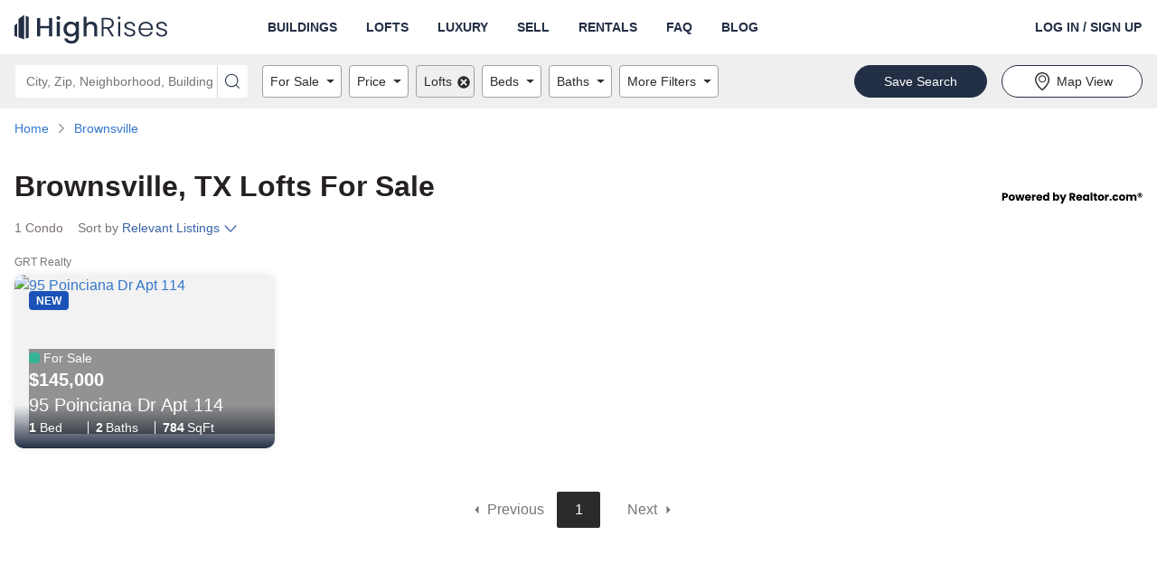

--- FILE ---
content_type: text/html; charset=utf-8
request_url: https://www.highrises.com/for-sale/brownsville_tx?lofts=true
body_size: 21923
content:
<!DOCTYPE html><html lang="en"><head><meta name="viewport" content="width=device-width"/><meta charSet="utf-8"/><link rel="apple-touch-icon" sizes="180x180" href="/apple-touch-icon.png"/><link rel="icon" type="image/png" sizes="32x32" href="/favicon-32x32.png"/><link rel="icon" type="image/png" sizes="16x16" href="/favicon-16x16.png"/><link rel="manifest" href="/manifest.json"/><link rel="mask-icon" href="/safari-pinned-tab.svg" color="#5BBAD5"/><link rel="shortcut icon" href="/favicon.ico"/><meta name="theme-color" content="#FFFFFF"/><title>Brownsville Lofts for Sale | Brownsville, TX | Highrises.com</title><meta name="description" content="Check out the 1 available lofts for sale in Brownsville, TX. Connect with the perfect realtor to help you view and buy a loft in Brownsville, TX."/><link rel="canonical" href="https://www.highrises.com/for-sale/brownsville_tx?lofts=true"/><meta property="og:title" content="Brownsville Lofts for Sale | Brownsville, TX | Highrises.com"/><meta property="og:url" content="https://www.highrises.com/for-sale/brownsville_tx?lofts=true"/><meta property="og:description" content="Check out the 1 available lofts for sale in Brownsville, TX. Connect with the perfect realtor to help you view and buy a loft in Brownsville, TX."/><meta property="og:type" content="website"/><meta property="og:image" content="https://ap.rdcpix.com/d87d056d77b40234f51d805e769fc0f8l-m2288592566s-w1024_h768_x2.jpg"/><meta property="og:image:width" content="1024"/><meta property="og:image:height" content="768"/><script type="application/ld+json">{"@context":"https://schema.org","@type":"BreadcrumbList","itemListElement":[{"@type":"ListItem","position":1,"item":{"@id":"https://www.highrises.com/","name":"Home"}},{"@type":"ListItem","position":2,"item":{"@id":"https://www.highrises.com/for-sale/brownsville_tx","name":"Brownsville"}}]}</script><link rel="preload" as="image" href="https://ap.rdcpix.com/d87d056d77b40234f51d805e769fc0f8l-m2288592566od-w480_h360.webp" media="(max-width: 480px)"/><link rel="preload" as="image" href="https://ap.rdcpix.com/d87d056d77b40234f51d805e769fc0f8l-m2288592566od-w640_h480.webp" media="(min-width: 481px) and (max-width: 640px)"/><link rel="preload" as="image" href="https://ap.rdcpix.com/d87d056d77b40234f51d805e769fc0f8l-m2288592566od-w1024_h768.webp" media="(min-width: 641px)"/><meta name="next-head-count" content="21"/><link rel="preload" as="image" href="/logo-blue.svg"/><link rel="preconnect" crossorigin="crossorigin" href="ap.rdcpix.com"/><link rel="preconnect" crossorigin="crossorigin" href="https://ph.rdcpix.com/"/><noscript><link rel="stylesheet" data-href="https://fonts.googleapis.com/css2?family=Poppins:wght@400;700&amp;display=optional"/></noscript><script async="" src="https://assets.adobedtm.com/6809d1ba6f0c/9b9b55857e57/launch-b53007951017.min.js"></script><script async="" src="https://www.realtor.com/assets/tracking-sdk/directSend.js" product="highrises-web"></script><script async="" src="https://www.googletagmanager.com/gtag/js"></script><script>window.kxdl = { jy: '' }; window.rdcdl = window.kxdl;  window.rdcdl.globalholdout = { isEnabled: window?.__OPTIMIZELY_CACHE_ENTRIES__?.['EXP_GLOBAL_HOLDOUT-undefined-{}']?.isEnabled }; !function(n,e,i){if(!n){n=n||{},window.permutive=n,n.q=[],n.config=i||{},n.config.apiKey=e,n.config.environment=n.config.environment||'production';for(var o=['addon','identify','track','trigger','query','segment','segments','ready','on','once','user','consent'],r=0;r<o.length;r++){var t=o[r];n[t]=function(e){return function(){var i=Array.prototype.slice.call(arguments,0);n.q.push({functionName:e,arguments:i})}}(t)}}}(window.permutive,'2336e88c-2653-4e72-9d49-c562730fd85f',{});(function(g,o){g[o]=g[o]||function(){(g[o]['q']=g[o]['q']||[]).push(arguments)},g[o]['t']=1*new Date})(window,'_googCsa');</script><link rel="preload" href="https://securepubads.g.doubleclick.net/tag/js/gpt.js" as="script" fetchpriority="high"/><script data-testid="dfp" src="https://securepubads.g.doubleclick.net/tag/js/gpt.js" async="" fetchpriority="high"></script><link rel="preload" href="https://client.aps.amazon-adsystem.com/publisher.js" as="script" fetchpriority="high"/><script data-testid="amazon2" src="https://client.aps.amazon-adsystem.com/publisher.js" async="" fetchpriority="high"></script><script data-testid="doubleverify" src="https://pub.doubleverify.com/dvtag/21089637/DV1311094/pub.js" defer="" fetchpriority="auto"></script><script data-testid="adlightning" src="https://tagan.adlightning.com/realtor/op.js" defer="" fetchpriority="auto"></script><script>
              window.dataLayer = window.dataLayer || [];
              function gtag(){dataLayer.push(arguments);}
              gtag('js', new Date());
              gtag('config', 'UA-474497-1');
              gtag('config', 'AW-16713210617');
            </script><script async="" defer="" src="https://api.trustedform.com/trustedform.js?provide_referrer=false&amp;field=xxTrustedFormCertUrl&amp;l=1768601579263.8005&amp;invert_field_sensitivity=false"></script><noscript><img src="http://api.trustedform.com/ns.gif"/></noscript><link rel="preconnect" href="https://fonts.gstatic.com" crossorigin /><link rel="preload" href="https://www.highrises.com/highrises/0b7ed16/_next/static/css/27dd60d51720da8c.css" as="style"/><link rel="stylesheet" href="https://www.highrises.com/highrises/0b7ed16/_next/static/css/27dd60d51720da8c.css" data-n-g=""/><noscript data-n-css=""></noscript><script defer="" nomodule="" src="https://www.highrises.com/highrises/0b7ed16/_next/static/chunks/polyfills-5cd94c89d3acac5f.js"></script><script src="https://www.highrises.com/highrises/0b7ed16/_next/static/chunks/webpack-e5db015a756c00e2.js" defer=""></script><script src="https://www.highrises.com/highrises/0b7ed16/_next/static/chunks/framework-79bce4a3a540b080.js" defer=""></script><script src="https://www.highrises.com/highrises/0b7ed16/_next/static/chunks/main-b5ed02faa08cd6f8.js" defer=""></script><script src="https://www.highrises.com/highrises/0b7ed16/_next/static/chunks/pages/_app-f849a543de9a514a.js" defer=""></script><script src="https://www.highrises.com/highrises/0b7ed16/_next/static/chunks/e1a28df0-b02a53a51c0cdab8.js" defer=""></script><script src="https://www.highrises.com/highrises/0b7ed16/_next/static/chunks/f1470ddd-d93debe8c45fe136.js" defer=""></script><script src="https://www.highrises.com/highrises/0b7ed16/_next/static/chunks/a87f62e2-a4a4b2f95a6eeb7f.js" defer=""></script><script src="https://www.highrises.com/highrises/0b7ed16/_next/static/chunks/17f56ab7-1d62a201a686e52e.js" defer=""></script><script src="https://www.highrises.com/highrises/0b7ed16/_next/static/chunks/f791bcf7-2dff32cb04b140b7.js" defer=""></script><script src="https://www.highrises.com/highrises/0b7ed16/_next/static/chunks/6226402f-855d410696e01bb8.js" defer=""></script><script src="https://www.highrises.com/highrises/0b7ed16/_next/static/chunks/4c64a995-2cdbae5bc906acf3.js" defer=""></script><script src="https://www.highrises.com/highrises/0b7ed16/_next/static/chunks/2288-f8ab1eea59ccb5ff.js" defer=""></script><script src="https://www.highrises.com/highrises/0b7ed16/_next/static/chunks/3575-4632aeb5dce0e134.js" defer=""></script><script src="https://www.highrises.com/highrises/0b7ed16/_next/static/chunks/3253-3330d04032b67966.js" defer=""></script><script src="https://www.highrises.com/highrises/0b7ed16/_next/static/chunks/2415-50869e5cc20af50b.js" defer=""></script><script src="https://www.highrises.com/highrises/0b7ed16/_next/static/chunks/3965-51f08f3514763142.js" defer=""></script><script src="https://www.highrises.com/highrises/0b7ed16/_next/static/chunks/8555-702e1d28a11214fd.js" defer=""></script><script src="https://www.highrises.com/highrises/0b7ed16/_next/static/chunks/7204-6f1f002910239f4e.js" defer=""></script><script src="https://www.highrises.com/highrises/0b7ed16/_next/static/chunks/199-da2a678e41fe4899.js" defer=""></script><script src="https://www.highrises.com/highrises/0b7ed16/_next/static/chunks/2291-e509d0720cb4c293.js" defer=""></script><script src="https://www.highrises.com/highrises/0b7ed16/_next/static/chunks/6239-33521ddf55a128e1.js" defer=""></script><script src="https://www.highrises.com/highrises/0b7ed16/_next/static/chunks/448-e5eae8d87dd77a11.js" defer=""></script><script src="https://www.highrises.com/highrises/0b7ed16/_next/static/chunks/pages/%5Bstatus%5D/%5Blocation%5D-36f7442c4ed63ef8.js" defer=""></script><script src="https://www.highrises.com/highrises/0b7ed16/_next/static/X-AFajy6lLYDF1zWyVpSq/_buildManifest.js" defer=""></script><script src="https://www.highrises.com/highrises/0b7ed16/_next/static/X-AFajy6lLYDF1zWyVpSq/_ssgManifest.js" defer=""></script><script src="https://www.highrises.com/highrises/0b7ed16/_next/static/X-AFajy6lLYDF1zWyVpSq/_middlewareManifest.js" defer=""></script><style data-styled="" data-styled-version="5.3.11">.kPBVFW .label-wrapper{display:-webkit-box;display:-webkit-flex;display:-ms-flexbox;display:flex;-webkit-box-pack:justify;-webkit-justify-content:space-between;-ms-flex-pack:justify;justify-content:space-between;}/*!sc*/
.kPBVFW .required-text{color:#757575;font-size:12px;line-height:24px;margin-bottom:0;}/*!sc*/
.kPBVFW .cancel{position:absolute;z-index:1;top:0;right:2px;bottom:0;margin:5px 5px;padding:0 calc(1em - 5px);border-radius:4px;background-color:#ffffff;}/*!sc*/
.kPBVFW .input-wrapper{position:relative;display:-webkit-box;display:-webkit-flex;display:-ms-flexbox;display:flex;-webkit-flex-direction:column;-ms-flex-direction:column;flex-direction:column;justify-self:stretch;border-radius:4px;background-color:#FFFFFF;}/*!sc*/
.kPBVFW .input-wrapper .input{position:relative;z-index:1;height:56px;font-size:20px;outline:none;color:#2B2B2B;border:1px solid #A0A0A0;border-radius:4px;padding-right:56px;}/*!sc*/
.kPBVFW .input-wrapper .input:not([value='']){padding-right:2.5em;}/*!sc*/
.kPBVFW .input-wrapper .input:focus{outline:-webkit-focus-ring-color auto 1px;}/*!sc*/
.kPBVFW .input-wrapper .input:focus{outline:-webkit-focus-ring-color auto 1px;}/*!sc*/
.kPBVFW .input-wrapper .input:focus{outline:-webkit-focus-ring-color auto 1px;}/*!sc*/
.kPBVFW .input-wrapper .input:focus{outline:-webkit-focus-ring-color auto 1px;}/*!sc*/
.kPBVFW .input-wrapper .input.open{border-radius:4px 4px 0px 0px;border-bottom-color:transparent;border-bottom-right-radius:0;border-bottom-left-radius:0;}/*!sc*/
.kPBVFW .input-wrapper .input:disabled{background-color:#F2F2F2;cursor:not-allowed;}/*!sc*/
.kPBVFW .input-wrapper .input::-ms-clear{display:none;}/*!sc*/
.kPBVFW .helper-text{display:-webkit-box;display:-webkit-flex;display:-ms-flexbox;display:flex;color:#757575;font-size:12px;line-height:normal;margin:4px 0 0 0;}/*!sc*/
.kPBVFW .helper-text-error-icon{margin:0 8px 2px 0;font-size:12px !important;-webkit-flex-shrink:0;-ms-flex-negative:0;flex-shrink:0;}/*!sc*/
.kPBVFW .underlay{white-space:pre;position:absolute;top:0;bottom:0;opacity:1;left:17px;display:-webkit-box;display:-webkit-flex;display:-ms-flexbox;display:flex;-webkit-align-items:center;-webkit-box-align:center;-ms-flex-align:center;align-items:center;overflow:hidden;text-overflow:ellipsis;font-size:20px;color:#757575;max-width:90%;}/*!sc*/
.kPBVFW .underlay.exceed-width{opacity:0;}/*!sc*/
.kPBVFW .header-wrapper{padding-bottom:4px;}/*!sc*/
.kPBVFW .header-wrapper .header{font-weight:700;text-transform:uppercase;color:#2B2B2B;}/*!sc*/
.kPBVFW .no-results{display:inherit;padding:0.5em 1em;border-radius:2px;white-space:pre-wrap;}/*!sc*/
.kPBVFW .no-results-default{display:-webkit-box;display:-webkit-flex;display:-ms-flexbox;display:flex;color:#B81D22;}/*!sc*/
.kPBVFW .no-results-default .error-icon{-webkit-flex-shrink:0;-ms-flex-negative:0;flex-shrink:0;margin:2px 4px 0 0;}/*!sc*/
.kPBVFW .menu{display:block;position:absolute;top:56px;left:0;right:0;z-index:1000;margin:0;padding:0;background-color:inherit;list-style-type:none;font-size:14px;border:1px solid #A0A0A0;border-top:none;border-radius:4px;border-top-right-radius:0;border-top-left-radius:0;}/*!sc*/
.kPBVFW .menu .item{display:-webkit-box;display:-webkit-flex;display:-ms-flexbox;display:flex;-webkit-align-items:center;-webkit-box-align:center;-ms-flex-align:center;align-items:center;padding-left:16px;height:28px;white-space:nowrap;list-style-position:inside;overflow:hidden;text-overflow:ellipsis;color:#757575;cursor:pointer;}/*!sc*/
.kPBVFW .menu .item.highlighted{background-color:#F2F2F2;color:#2B2B2B;}/*!sc*/
data-styled.g1[id="Autocompletestyles__StyledAutocomplete-rui__sc-4r5dlz-0"]{content:"kPBVFW,"}/*!sc*/
.hhlWKi{text-align:inherit;color:#262121;font-weight:700;}/*!sc*/
.fUgpuB{text-align:inherit;color:#262121;font-weight:400;}/*!sc*/
.jKLnGp{text-align:inherit;color:#ffffff;font-weight:400;}/*!sc*/
.eYHOMK{text-align:inherit;color:#ffffff;font-weight:700;}/*!sc*/
.fqURjm{text-align:inherit;color:#262121;font-weight:400;padding-top:10px;margin-bottom:10px;}/*!sc*/
data-styled.g2[id="Text__StyledText-rui__sc-1j9ntoo-0"]{content:"hhlWKi,fUgpuB,jKLnGp,eYHOMK,fqURjm,"}/*!sc*/
.dpDjUR{font-size:14px;line-height:20px;}/*!sc*/
data-styled.g3[id="TypeInfo__StyledInfo-rui__m9gzjc-0"]{content:"dpDjUR,"}/*!sc*/
.gOFQyr{border:none;-webkit-box-flex:1;-webkit-flex-grow:1;-ms-flex-positive:1;flex-grow:1;height:40px;font-size:16px;font-weight:400;line-height:1.4;padding:0 16px;width:100%;background-color:transparent;}/*!sc*/
.gOFQyr[type='number']::-webkit-inner-spin-button,.gOFQyr[type='number']::-webkit-outer-spin-button{margin:0;}/*!sc*/
data-styled.g7[id="InputElement-rui__kzcwvy-0"]{content:"gOFQyr,"}/*!sc*/
.EsQRe{border:none;border-radius:0;cursor:pointer;display:inline-block;padding:0;position:relative;text-align:center;-webkit-transition:color 100ms cubic-bezier(0.5,0,0.2,1);transition:color 100ms cubic-bezier(0.5,0,0.2,1);vertical-align:top;background-color:transparent;color:#2B2B2B;}/*!sc*/
@media (hover:hover) and (pointer:fine){.EsQRe:hover{background-color:transparent;color:#757575;}}/*!sc*/
.EsQRe:focus{background-color:transparent;color:#757575;}/*!sc*/
.EsQRe:focus:not(:focus-visible){outline:none;}/*!sc*/
data-styled.g8[id="IconButtonstyles__StyledButton-rui__sc-17rbspu-0"]{content:"EsQRe,"}/*!sc*/
.kNSHMO{display:-webkit-box;display:-webkit-flex;display:-ms-flexbox;display:flex;-webkit-align-items:flex-start;-webkit-box-align:flex-start;-ms-flex-align:flex-start;align-items:flex-start;width:100%;max-width:100%;}/*!sc*/
.kNSHMO > div{-webkit-box-flex:1;-webkit-flex-grow:1;-ms-flex-positive:1;flex-grow:1;height:inherit;}/*!sc*/
.kNSHMO .input-wrapper{border-radius:4px 0 0 4px !important;height:inherit;}/*!sc*/
.kNSHMO .input-wrapper .input{border-radius:4px 0 0 4px;height:36px;font-size:14px;padding-right:28px;}/*!sc*/
.kNSHMO .input-wrapper .input.open{border-radius:4px 0 0 0;border-bottom:none;}/*!sc*/
.kNSHMO button{padding:0 0.5rem;}/*!sc*/
.kNSHMO button svg{font-size:16px !important;}/*!sc*/
.kNSHMO .underlay{font-size:14px;padding-right:28px;top:2px;}/*!sc*/
.kNSHMO .menu{top:36px;}/*!sc*/
.kNSHMO > button{height:36px;width:auto;border-radius:0 4px 4px 0;font-size:14px;padding:0 0.5rem;}/*!sc*/
data-styled.g11[id="AutocompleteInputGroupstyles__StyledAutocompleteInputGroup-rui__ocgxaa-0"]{content:"kNSHMO,"}/*!sc*/
.dOtdPV{display:-webkit-inline-box;display:-webkit-inline-flex;display:-ms-inline-flexbox;display:inline-flex;-webkit-align-items:center;-webkit-box-align:center;-ms-flex-align:center;align-items:center;-webkit-box-pack:center;-webkit-justify-content:center;-ms-flex-pack:center;justify-content:center;touch-action:manipulation;background-image:none;white-space:nowrap;-webkit-user-select:none;-moz-user-select:none;-ms-user-select:none;user-select:none;line-height:1;cursor:pointer;-webkit-transition:background-color 100ms cubic-bezier(0.5,0,0.2,1),color 100ms cubic-bezier(0.5,0,0.2,1),border-color 100ms cubic-bezier(0.5,0,0.2,1);transition:background-color 100ms cubic-bezier(0.5,0,0.2,1),color 100ms cubic-bezier(0.5,0,0.2,1),border-color 100ms cubic-bezier(0.5,0,0.2,1);position:static;vertical-align:inherit;font-size:inherit;height:auto;-webkit-text-decoration:underline;text-decoration:underline;border-radius:0;border:0;padding:0;font-weight:inherit;margin-bottom:5px;color:#1E61D9;background-color:transparent;border-color:transparent;}/*!sc*/
.dOtdPV.disabled{cursor:not-allowed;}/*!sc*/
.dOtdPV false @media (hover:hover) and (pointer:fine):hover{-webkit-text-decoration:underline;text-decoration:underline;}/*!sc*/
.dOtdPV:focus{-webkit-text-decoration:underline;text-decoration:underline;}/*!sc*/
.dOtdPV:focus:not(:focus-visible){outline:none;}/*!sc*/
@media (hover:hover) and (pointer:fine){.dOtdPV:hover{color:#15459A;background-color:transparent;border-color:transparent;}}/*!sc*/
.dOtdPV:focus{color:#1E61D9;}/*!sc*/
.dOtdPV:active{color:#15459A;background-color:transparent;border-color:transparent;}/*!sc*/
.dOtdPV.disabled{color:#A0A0A0;background-color:transparent;border-color:transparent;}/*!sc*/
data-styled.g12[id="base__StyledAnchor-rui__ermeke-0"]{content:"dOtdPV,"}/*!sc*/
.bqNNeM{display:-webkit-inline-box;display:-webkit-inline-flex;display:-ms-inline-flexbox;display:inline-flex;-webkit-align-items:center;-webkit-box-align:center;-ms-flex-align:center;align-items:center;-webkit-box-pack:center;-webkit-justify-content:center;-ms-flex-pack:center;justify-content:center;touch-action:manipulation;background-image:none;white-space:nowrap;-webkit-user-select:none;-moz-user-select:none;-ms-user-select:none;user-select:none;line-height:1;cursor:pointer;-webkit-transition:background-color 100ms cubic-bezier(0.5,0,0.2,1),color 100ms cubic-bezier(0.5,0,0.2,1),border-color 100ms cubic-bezier(0.5,0,0.2,1);transition:background-color 100ms cubic-bezier(0.5,0,0.2,1),color 100ms cubic-bezier(0.5,0,0.2,1),border-color 100ms cubic-bezier(0.5,0,0.2,1);position:static;vertical-align:middle;font-size:14px;border-radius:36px;border:1px solid transparent;height:36px;-webkit-text-decoration:none;text-decoration:none;text-align:center;border-radius:0;border:0;padding:0;font-weight:700;color:#2B2B2B;background-color:transparent;border-color:transparent;}/*!sc*/
.bqNNeM.disabled{cursor:not-allowed;}/*!sc*/
.bqNNeM false @media (hover:hover) and (pointer:fine):hover{-webkit-text-decoration:underline;text-decoration:underline;}/*!sc*/
.bqNNeM:focus{-webkit-text-decoration:underline;text-decoration:underline;}/*!sc*/
.bqNNeM:focus:not(:focus-visible){outline:none;}/*!sc*/
@media (hover:hover) and (pointer:fine){.bqNNeM:hover{color:#757575;background-color:transparent;border-color:transparent;}}/*!sc*/
.bqNNeM:focus{color:#2B2B2B;}/*!sc*/
.bqNNeM:active{color:#757575;background-color:transparent;border-color:transparent;}/*!sc*/
.bqNNeM.disabled{color:#A0A0A0;background-color:transparent;border-color:transparent;}/*!sc*/
.bUHEnL{display:-webkit-inline-box;display:-webkit-inline-flex;display:-ms-inline-flexbox;display:inline-flex;-webkit-align-items:center;-webkit-box-align:center;-ms-flex-align:center;align-items:center;-webkit-box-pack:center;-webkit-justify-content:center;-ms-flex-pack:center;justify-content:center;touch-action:manipulation;background-image:none;white-space:nowrap;-webkit-user-select:none;-moz-user-select:none;-ms-user-select:none;user-select:none;line-height:1;cursor:pointer;-webkit-transition:background-color 100ms cubic-bezier(0.5,0,0.2,1),color 100ms cubic-bezier(0.5,0,0.2,1),border-color 100ms cubic-bezier(0.5,0,0.2,1);transition:background-color 100ms cubic-bezier(0.5,0,0.2,1),color 100ms cubic-bezier(0.5,0,0.2,1),border-color 100ms cubic-bezier(0.5,0,0.2,1);position:static;vertical-align:middle;font-size:14px;border-radius:36px;border:1px solid transparent;height:36px;-webkit-text-decoration:none;text-decoration:none;text-align:center;padding:0 32px;font-weight:400;color:#2B2B2B;background-color:#FFFFFF;border-color:#232F45;}/*!sc*/
.bUHEnL.disabled{cursor:not-allowed;}/*!sc*/
@media (hover:hover) and (pointer:fine){.bUHEnL:hover{-webkit-text-decoration:none;text-decoration:none;}}/*!sc*/
.bUHEnL:focus{-webkit-text-decoration:none;text-decoration:none;}/*!sc*/
.bUHEnL:focus:not(:focus-visible){outline:none;}/*!sc*/
@media (hover:hover) and (pointer:fine){.bUHEnL:hover{color:#2B2B2B;background-color:#ffffff;border-color:#232F45;}}/*!sc*/
.bUHEnL:focus{color:#2B2B2B;}/*!sc*/
.bUHEnL:active{color:#2B2B2B;background-color:#ffffff;border-color:#232F45;}/*!sc*/
.bUHEnL.disabled{color:#757575;background-color:#A0A0A0;border-color:#A0A0A0;}/*!sc*/
.ekvCuT{display:-webkit-inline-box;display:-webkit-inline-flex;display:-ms-inline-flexbox;display:inline-flex;-webkit-align-items:center;-webkit-box-align:center;-ms-flex-align:center;align-items:center;-webkit-box-pack:center;-webkit-justify-content:center;-ms-flex-pack:center;justify-content:center;touch-action:manipulation;background-image:none;white-space:nowrap;-webkit-user-select:none;-moz-user-select:none;-ms-user-select:none;user-select:none;line-height:1;cursor:pointer;-webkit-transition:background-color 100ms cubic-bezier(0.5,0,0.2,1),color 100ms cubic-bezier(0.5,0,0.2,1),border-color 100ms cubic-bezier(0.5,0,0.2,1);transition:background-color 100ms cubic-bezier(0.5,0,0.2,1),color 100ms cubic-bezier(0.5,0,0.2,1),border-color 100ms cubic-bezier(0.5,0,0.2,1);position:static;vertical-align:middle;font-size:14px;border-radius:36px;border:1px solid transparent;height:36px;-webkit-text-decoration:none;text-decoration:none;text-align:center;padding:0 32px;font-weight:400;color:#FFFFFF;background-color:#232F45;border-color:#232F45;}/*!sc*/
.ekvCuT.disabled{cursor:not-allowed;}/*!sc*/
@media (hover:hover) and (pointer:fine){.ekvCuT:hover{-webkit-text-decoration:none;text-decoration:none;}}/*!sc*/
.ekvCuT:focus{-webkit-text-decoration:none;text-decoration:none;}/*!sc*/
.ekvCuT:focus:not(:focus-visible){outline:none;}/*!sc*/
@media (hover:hover) and (pointer:fine){.ekvCuT:hover{color:#FFFFFF;background-color:#0b4599;border-color:#0b4599;}}/*!sc*/
.ekvCuT:focus{color:#FFFFFF;}/*!sc*/
.ekvCuT:active{color:#FFFFFF;background-color:#0b4599;border-color:#0b4599;}/*!sc*/
.ekvCuT.disabled{color:#757575;background-color:#DFDFDF;border-color:#DFDFDF;}/*!sc*/
.kQFjM{display:-webkit-box;display:-webkit-flex;display:-ms-flexbox;display:flex;-webkit-align-items:center;-webkit-box-align:center;-ms-flex-align:center;align-items:center;-webkit-box-pack:center;-webkit-justify-content:center;-ms-flex-pack:center;justify-content:center;touch-action:manipulation;background-image:none;white-space:nowrap;-webkit-user-select:none;-moz-user-select:none;-ms-user-select:none;user-select:none;line-height:1;cursor:pointer;-webkit-transition:background-color 100ms cubic-bezier(0.5,0,0.2,1),color 100ms cubic-bezier(0.5,0,0.2,1),border-color 100ms cubic-bezier(0.5,0,0.2,1);transition:background-color 100ms cubic-bezier(0.5,0,0.2,1),color 100ms cubic-bezier(0.5,0,0.2,1),border-color 100ms cubic-bezier(0.5,0,0.2,1);position:static;vertical-align:middle;font-size:14px;border-radius:36px;border:1px solid transparent;height:36px;-webkit-text-decoration:none;text-decoration:none;text-align:center;padding:0 32px;font-weight:400;width:100%;color:#FFFFFF;background-color:#232F45;border-color:#232F45;}/*!sc*/
.kQFjM.disabled{cursor:not-allowed;}/*!sc*/
@media (hover:hover) and (pointer:fine){.kQFjM:hover{-webkit-text-decoration:none;text-decoration:none;}}/*!sc*/
.kQFjM:focus{-webkit-text-decoration:none;text-decoration:none;}/*!sc*/
.kQFjM:focus:not(:focus-visible){outline:none;}/*!sc*/
@media (hover:hover) and (pointer:fine){.kQFjM:hover{color:#FFFFFF;background-color:#0b4599;border-color:#0b4599;}}/*!sc*/
.kQFjM:focus{color:#FFFFFF;}/*!sc*/
.kQFjM:active{color:#FFFFFF;background-color:#0b4599;border-color:#0b4599;}/*!sc*/
.kQFjM.disabled{color:#757575;background-color:#DFDFDF;border-color:#DFDFDF;}/*!sc*/
.UvhXA{display:-webkit-box;display:-webkit-flex;display:-ms-flexbox;display:flex;-webkit-align-items:center;-webkit-box-align:center;-ms-flex-align:center;align-items:center;-webkit-box-pack:center;-webkit-justify-content:center;-ms-flex-pack:center;justify-content:center;touch-action:manipulation;background-image:none;white-space:nowrap;-webkit-user-select:none;-moz-user-select:none;-ms-user-select:none;user-select:none;line-height:1;cursor:pointer;-webkit-transition:background-color 100ms cubic-bezier(0.5,0,0.2,1),color 100ms cubic-bezier(0.5,0,0.2,1),border-color 100ms cubic-bezier(0.5,0,0.2,1);transition:background-color 100ms cubic-bezier(0.5,0,0.2,1),color 100ms cubic-bezier(0.5,0,0.2,1),border-color 100ms cubic-bezier(0.5,0,0.2,1);position:static;vertical-align:middle;font-size:14px;border-radius:36px;border:1px solid transparent;height:36px;-webkit-text-decoration:none;text-decoration:none;text-align:center;padding:0 32px;font-weight:400;width:100%;color:#2B2B2B;background-color:#FFFFFF;border-color:#232F45;}/*!sc*/
.UvhXA.disabled{cursor:not-allowed;}/*!sc*/
@media (hover:hover) and (pointer:fine){.UvhXA:hover{-webkit-text-decoration:none;text-decoration:none;}}/*!sc*/
.UvhXA:focus{-webkit-text-decoration:none;text-decoration:none;}/*!sc*/
.UvhXA:focus:not(:focus-visible){outline:none;}/*!sc*/
@media (hover:hover) and (pointer:fine){.UvhXA:hover{color:#2B2B2B;background-color:#ffffff;border-color:#232F45;}}/*!sc*/
.UvhXA:focus{color:#2B2B2B;}/*!sc*/
.UvhXA:active{color:#2B2B2B;background-color:#ffffff;border-color:#232F45;}/*!sc*/
.UvhXA.disabled{color:#757575;background-color:#A0A0A0;border-color:#A0A0A0;}/*!sc*/
data-styled.g13[id="base__StyledButton-rui__ermeke-1"]{content:"bqNNeM,bUHEnL,ekvCuT,kQFjM,UvhXA,"}/*!sc*/
.jENhIL{margin-right:4px;}/*!sc*/
data-styled.g14[id="base__StyledIcon-rui__ermeke-2"]{content:"jENhIL,"}/*!sc*/
.hQOfjV{width:100%;margin-right:auto;margin-left:auto;padding-left:16px;padding-right:16px;}/*!sc*/
@media (min-width:768px){.hQOfjV{max-width:768px;width:100%;}}/*!sc*/
@media (min-width:996px){.hQOfjV{max-width:992px;width:100%;}}/*!sc*/
@media (min-width:1280px){.hQOfjV{max-width:1288px;width:100%;}}/*!sc*/
.hQOfjV::before,.hQOfjV::after{content:' ';display:table;}/*!sc*/
.eRDIWS{width:100%;margin-right:auto;margin-left:auto;display:-webkit-box;display:-webkit-flex;display:-ms-flexbox;display:flex;padding-left:16px;padding-right:16px;}/*!sc*/
.eRDIWS::before,.eRDIWS::after{content:' ';display:table;}/*!sc*/
.bFsRqB{width:100%;margin-right:auto;margin-left:auto;padding-left:16px;padding-right:16px;margin-top:10px;}/*!sc*/
.bFsRqB::before,.bFsRqB::after{content:' ';display:table;}/*!sc*/
.Thppi{width:100%;margin-right:auto;margin-left:auto;padding-left:16px;padding-right:16px;margin-top:32px;margin-bottom:32px;}/*!sc*/
.Thppi::before,.Thppi::after{content:' ';display:table;}/*!sc*/
.gLIopl{width:100%;margin-right:auto;margin-left:auto;padding-left:16px;padding-right:16px;margin-top:32px;margin-bottom:32px;}/*!sc*/
@media (min-width:768px){.gLIopl{max-width:768px;width:100%;}}/*!sc*/
@media (min-width:996px){.gLIopl{max-width:992px;width:100%;}}/*!sc*/
@media (min-width:1280px){.gLIopl{max-width:1288px;width:100%;}}/*!sc*/
.gLIopl::before,.gLIopl::after{content:' ';display:table;}/*!sc*/
.kRpZMO{width:100%;margin-right:auto;margin-left:auto;padding-left:16px;padding-right:16px;margin-top:90px;}/*!sc*/
@media (min-width:768px){.kRpZMO{max-width:768px;width:100%;}}/*!sc*/
@media (min-width:996px){.kRpZMO{max-width:992px;width:100%;}}/*!sc*/
@media (min-width:1280px){.kRpZMO{max-width:1288px;width:100%;}}/*!sc*/
.kRpZMO::before,.kRpZMO::after{content:' ';display:table;}/*!sc*/
.csKubd{width:100%;margin-right:auto;margin-left:auto;padding-left:16px;padding-right:16px;margin-top:90px;margin-bottom:90px;}/*!sc*/
@media (min-width:768px){.csKubd{max-width:768px;width:100%;}}/*!sc*/
@media (min-width:996px){.csKubd{max-width:992px;width:100%;}}/*!sc*/
@media (min-width:1280px){.csKubd{max-width:1288px;width:100%;}}/*!sc*/
.csKubd::before,.csKubd::after{content:' ';display:table;}/*!sc*/
data-styled.g18[id="Containerstyles__StyledContainer-rui__q3yf4x-0"]{content:"hQOfjV,eRDIWS,bFsRqB,Thppi,gLIopl,kRpZMO,csKubd,"}/*!sc*/
.kkJBdP{box-sizing:border-box;padding-left:16px;padding-right:16px;position:relative;width:100%;-webkit-flex:0 0 100%;-ms-flex:0 0 100%;flex:0 0 100%;max-width:100%;}/*!sc*/
@media (min-width:768px){}/*!sc*/
@media (min-width:996px){}/*!sc*/
@media (min-width:1280px){}/*!sc*/
.cikSBb{box-sizing:border-box;padding-left:16px;padding-right:16px;position:relative;width:100%;-webkit-flex:0 0 100%;-ms-flex:0 0 100%;flex:0 0 100%;max-width:100%;}/*!sc*/
@media (min-width:768px){.cikSBb{-webkit-flex:0 0 100%;-ms-flex:0 0 100%;flex:0 0 100%;max-width:100%;}}/*!sc*/
@media (min-width:996px){.cikSBb{-webkit-flex:0 0 33.33333333333333%;-ms-flex:0 0 33.33333333333333%;flex:0 0 33.33333333333333%;max-width:33.33333333333333%;}}/*!sc*/
@media (min-width:1280px){.cikSBb{-webkit-flex:0 0 25%;-ms-flex:0 0 25%;flex:0 0 25%;max-width:25%;}}/*!sc*/
.hWjDlr{box-sizing:border-box;padding-left:16px;padding-right:16px;position:relative;width:100%;-webkit-flex:0 0 100%;-ms-flex:0 0 100%;flex:0 0 100%;max-width:100%;}/*!sc*/
@media (min-width:768px){.hWjDlr{-webkit-flex:0 0 50%;-ms-flex:0 0 50%;flex:0 0 50%;max-width:50%;}}/*!sc*/
@media (min-width:996px){.hWjDlr{-webkit-flex:0 0 50%;-ms-flex:0 0 50%;flex:0 0 50%;max-width:50%;}}/*!sc*/
@media (min-width:1280px){.hWjDlr{-webkit-flex:0 0 25%;-ms-flex:0 0 25%;flex:0 0 25%;max-width:25%;}}/*!sc*/
data-styled.g19[id="Col__StyledCol-rui__sc-1aq27yt-0"]{content:"kkJBdP,cikSBb,hWjDlr,"}/*!sc*/
.fKddLC{box-sizing:border-box;display:-webkit-box;display:-webkit-flex;display:-ms-flexbox;display:flex;-webkit-flex-wrap:wrap;-ms-flex-wrap:wrap;flex-wrap:wrap;list-style:none;margin-right:-16px;margin-left:-16px;}/*!sc*/
data-styled.g20[id="Row__StyledRow-rui__sc-1ys7745-0"]{content:"fKddLC,"}/*!sc*/
.jMFxkp{cursor:pointer;display:inline-block;width:100%;white-space:nowrap;overflow:hidden;text-overflow:ellipsis;background-color:transparent;background-image:none;box-shadow:none;-webkit-appearance:none;-moz-appearance:none;appearance:none;padding:5px 32px 5px 8px;font-size:16px;border:1px solid #A0A0A0;border-radius:4px;min-height:40px;-webkit-transition:border-color 100ms cubic-bezier(0.5,0,0.2,1);transition:border-color 100ms cubic-bezier(0.5,0,0.2,1);background-color:#FFFFFF;}/*!sc*/
.jMFxkp:focus:-moz-focusring{color:transparent;text-shadow:0 0 0 #000;}/*!sc*/
.jMFxkp:focus::-ms-value{color:inherit;background:#fff;}/*!sc*/
@media (hover:hover) and (pointer:fine){.jMFxkp:hover,.jMFxkp:active:not(:focus-visible){outline:none;}}/*!sc*/
.jMFxkp::-ms-expand{display:none;}/*!sc*/
@-moz-document url-prefix(){.jMFxkp{text-indent:0.01px;text-overflow:'';padding-right:1rem;}.jMFxkp option{background-color:#fff !important;}}/*!sc*/
data-styled.g53[id="Selectstyles__StyledSelectElement-rui__p1u3do-0"]{content:"jMFxkp,"}/*!sc*/
.iQQVws{position:relative;display:-webkit-box;display:-webkit-flex;display:-ms-flexbox;display:flex;-webkit-box-flex:1;-webkit-flex-grow:1;-ms-flex-positive:1;flex-grow:1;width:100%;}/*!sc*/
.iQQVws:after{position:absolute;top:50%;right:1.25rem;display:inline-block;content:'';width:0;height:0;margin-top:-0.15rem;pointer-events:none;border-top:4px solid #2B2B2B;border-right:4px solid transparent;border-bottom:4px solid transparent;border-left:4px solid transparent;}/*!sc*/
data-styled.g54[id="Selectstyles__StyledSelectGroup-rui__p1u3do-1"]{content:"iQQVws,"}/*!sc*/
.fvLcU{display:-webkit-inline-box;display:-webkit-inline-flex;display:-ms-inline-flexbox;display:inline-flex;-webkit-align-items:center;-webkit-box-align:center;-ms-flex-align:center;align-items:center;-webkit-box-pack:center;-webkit-justify-content:center;-ms-flex-pack:center;justify-content:center;font-size:12px;padding:2px 8px;font-weight:700;text-transform:uppercase;height:21px;line-height:1;vertical-align:middle;border-radius:4px;pointer-events:none;touch-action:none;background-color:#1A52B8;color:#FFFFFF;}/*!sc*/
data-styled.g62[id="StatusLabelstyles__StyledLabel-rui__sc-1mkqe1m-0"]{content:"fvLcU,"}/*!sc*/
.gfBMby{background:transparent;background-image:none;border:none;font:inherit;line-height:1;margin:0;overflow:visible;padding:0;-webkit-align-items:center;-webkit-box-align:center;-ms-flex-align:center;align-items:center;color:#1E61D9;cursor:pointer;display:-webkit-inline-box;display:-webkit-inline-flex;display:-ms-inline-flexbox;display:inline-flex;font-size:12px;font-weight:700;text-transform:uppercase;}/*!sc*/
@media (hover:hover) and (pointer:fine){.gfBMby:hover{-webkit-text-decoration:underline;text-decoration:underline;}}/*!sc*/
.gfBMby:focus:not(:focus-visible){outline:none;}/*!sc*/
data-styled.g69[id="ControlLinkstyles__StyledButton-rui__sruhcv-1"]{content:"gfBMby,"}/*!sc*/
.jMuBAF ul{list-style:none;padding:0;margin:0;}/*!sc*/
.jMuBAF li{display:inline-block;color:#7b7171;font-size:14px;}/*!sc*/
.jMuBAF .breadcrumb-divider{font-size:12px !important;margin:0 8px;}/*!sc*/
data-styled.g70[id="Breadcrumbsstyles__StyledBreadcrumbs-rui__sc-1n6s6l0-0"]{content:"jMuBAF,"}/*!sc*/
.fXvUqN{display:-webkit-box;display:-webkit-flex;display:-ms-flexbox;display:flex;-webkit-align-items:center;-webkit-box-align:center;-ms-flex-align:center;align-items:center;}/*!sc*/
.fXvUqN .badge{border-radius:4px;height:12px;width:12px;background-color:#36B396;margin-right:4px;}/*!sc*/
.fXvUqN .message{display:-webkit-box;display:-webkit-flex;display:-ms-flexbox;display:flex;-webkit-align-items:center;-webkit-box-align:center;-ms-flex-align:center;align-items:center;}/*!sc*/
data-styled.g72[id="StatusBadgestyles__StyledStatusBadge-rui__sc-1wog16p-0"]{content:"fXvUqN,"}/*!sc*/
.dmwnal{font-size:10px;line-height:16px;}/*!sc*/
data-styled.g81[id="TypeLegal__StyledLegal-rui__fly8zx-0"]{content:"dmwnal,"}/*!sc*/
@media (min-width:768px){.gbuYlh{font-size:32px;line-height:40px;}}/*!sc*/
@media (max-width:767px){.gbuYlh{font-size:24px;line-height:32px;}}/*!sc*/
data-styled.g83[id="TypeDisplayLarge__StyledDisplayLarge-rui__sc-6n0m70-0"]{content:"gbuYlh,"}/*!sc*/
@media (min-width:768px){.ePOWGC{font-size:24px;line-height:32px;}}/*!sc*/
@media (max-width:767px){.ePOWGC{font-size:20px;line-height:28px;}}/*!sc*/
data-styled.g84[id="TypeDisplayMedium__StyledDisplayMedium-rui__p7jz6l-0"]{content:"ePOWGC,"}/*!sc*/
@media (min-width:768px){.knUuzv{font-size:20px;line-height:28px;}}/*!sc*/
@media (max-width:767px){.knUuzv{font-size:16px;line-height:24px;}}/*!sc*/
data-styled.g85[id="TypeDisplaySmall__StyledDisplaySmall-rui__wbiuo8-0"]{content:"knUuzv,"}/*!sc*/
.cozvDT{background-color:#F2F2F2;overflow:hidden;position:relative;}/*!sc*/
.dElvrG{background-color:#3964a8;overflow:hidden;position:relative;}/*!sc*/
data-styled.g87[id="CardMediastyles__StyledCardMedia-rui__sc-1thsg0j-0"]{content:"cozvDT,dElvrG,"}/*!sc*/
.lsLZs{height:0;padding-bottom:66.666%;width:100%;}/*!sc*/
.lsLZs img{position:absolute;width:100%;height:100%;object-fit:cover;}/*!sc*/
.fxqUib{height:0;padding-bottom:25%;width:100%;}/*!sc*/
.fxqUib img{position:absolute;width:100%;height:100%;object-fit:cover;}/*!sc*/
data-styled.g88[id="CardMediastyles__StyledAspectRatioContent-rui__sc-1thsg0j-1"]{content:"lsLZs,fxqUib,"}/*!sc*/
.ekSBeD{position:relative;background-color:#efefef;border-radius:10px;overflow:hidden;box-shadow:0 0 8px rgba(0,0,0,0.1);}/*!sc*/
@media (min-width:768px) and (hover:hover) and (pointer:fine){.ekSBeD:hover{box-shadow:0 0 8px rgba(0,0,0,0.2);}}/*!sc*/
.ekSBeD:focus-within{outline:5px auto Highlight;outline:5px auto -webkit-focus-ring-color;outline-offset:1px;}/*!sc*/
data-styled.g90[id="Cardstyles__StyledCard-rui__sc-6oh8yg-0"]{content:"ekSBeD,"}/*!sc*/
.esSkgb{font-size:12px;color:#757575;margin-bottom:2px;position:relative;}/*!sc*/
data-styled.g105[id="CardTitle__StyledCardTitle-rui__sc-17n3iwg-0"]{content:"esSkgb,"}/*!sc*/
.bTioAx{color:#fff;height:100%;left:0;pointer-events:none;position:absolute;top:0;width:100%;}/*!sc*/
.bTioAx:before{display:block;content:'';position:absolute;left:0;bottom:0;height:40%;width:100%;pointer-events:none;background-image:linear-gradient (to top,rgba(0,0,0,0.5) 0%,rgba(0,0,0,0) 100%);}/*!sc*/
data-styled.g106[id="CardMediaOverlaystyles__StyledCardMediaOverlay-rui__sc-1luw80z-0"]{content:"bTioAx,"}/*!sc*/
.fOTSww{display:-webkit-box;display:-webkit-flex;display:-ms-flexbox;display:flex;pointer-events:none;position:absolute;top:0;width:100%;}/*!sc*/
data-styled.g107[id="CardMediaOverlaystyles__StyledTopComponents-rui__sc-1luw80z-1"]{content:"fOTSww,"}/*!sc*/
.cDMRFd{-webkit-align-items:flex-end;-webkit-box-align:flex-end;-ms-flex-align:flex-end;align-items:flex-end;bottom:0;display:-webkit-box;display:-webkit-flex;display:-ms-flexbox;display:flex;pointer-events:none;position:absolute;width:100%;}/*!sc*/
data-styled.g108[id="CardMediaOverlaystyles__StyledBottomComponents-rui__sc-1luw80z-2"]{content:"cDMRFd,"}/*!sc*/
.fAXdvz{-webkit-box-flex:1;-webkit-flex-grow:1;-ms-flex-positive:1;flex-grow:1;margin-left:16px;margin-top:16px;margin-bottom:16px;pointer-events:none;}/*!sc*/
data-styled.g109[id="CardMediaOverlaystyles__StyledLeftCol-rui__sc-1luw80z-3"]{content:"fAXdvz,"}/*!sc*/
.ieyRFR{height:0px;overflow:hidden;-webkit-transition:all 0ms cubic-bezier(0.5,0,0.2,1);transition:all 0ms cubic-bezier(0.5,0,0.2,1);visibility:hidden;width:100%;}/*!sc*/
data-styled.g117[id="Collapsestyles__StyledContainer-rui__sc-162iehx-0"]{content:"ieyRFR,"}/*!sc*/
.byUmvs{-webkit-align-items:center;-webkit-box-align:center;-ms-flex-align:center;align-items:center;background-color:transparent;display:-webkit-box;display:-webkit-flex;display:-ms-flexbox;display:flex;-webkit-box-pack:center;-webkit-justify-content:center;-ms-flex-pack:center;justify-content:center;height:100%;width:100%;}/*!sc*/
data-styled.g128[id="LazyPicturestyles__StyledBgDiv-rui__mf4y2d-1"]{content:"byUmvs,"}/*!sc*/
.ftyicE{-webkit-flex-wrap:wrap;-ms-flex-wrap:wrap;flex-wrap:wrap;padding:1px;position:relative;display:-webkit-box;display:-webkit-flex;display:-ms-flexbox;display:flex;}/*!sc*/
data-styled.g137[id="Nav__StyledNav-rui__ilz65z-0"]{content:"ftyicE,"}/*!sc*/
.lbcQyR{display:-webkit-inline-box;display:-webkit-inline-flex;display:-ms-inline-flexbox;display:inline-flex;-webkit-align-items:center;-webkit-box-align:center;-ms-flex-align:center;align-items:center;-webkit-text-decoration:none;text-decoration:none;font-size:14px;height:100%;padding:16px;position:relative;cursor:pointer;-webkit-transition:color 100ms cubic-bezier(0.5,0,0.2,1),border-color 100ms cubic-bezier(0.5,0,0.2,1);transition:color 100ms cubic-bezier(0.5,0,0.2,1),border-color 100ms cubic-bezier(0.5,0,0.2,1);color:#232F45;font-weight:bold;}/*!sc*/
.lbcQyR::before{content:'';position:absolute;bottom:0;left:0;width:100%;border-bottom-style:solid;border-bottom-width:3px;-webkit-transition:color 100ms cubic-bezier(0.5,0,0.2,1),border-color 100ms cubic-bezier(0.5,0,0.2,1);transition:color 100ms cubic-bezier(0.5,0,0.2,1),border-color 100ms cubic-bezier(0.5,0,0.2,1);}/*!sc*/
@media (hover:hover) and (pointer:fine){.lbcQyR:hover{-webkit-text-decoration:none;text-decoration:none;}}/*!sc*/
.lbcQyR:focus{-webkit-text-decoration:none;text-decoration:none;}/*!sc*/
.lbcQyR:focus:not(:focus-visible){outline:none;}/*!sc*/
.lbcQyR:active{-webkit-text-decoration:none;text-decoration:none;}/*!sc*/
.lbcQyR::before{border-color:transparent;}/*!sc*/
@media (hover:hover) and (pointer:fine){.lbcQyR:hover{color:#232F45;}.lbcQyR:hover::before{border-color:#232F45;}}/*!sc*/
.lbcQyR:focus{color:#232F45;}/*!sc*/
.lbcQyR:focus::before{border-color:#232F45;}/*!sc*/
.lbcQyR:active{color:#232F45;}/*!sc*/
.lbcQyR:active::before{border-color:#232F45;}/*!sc*/
.lbcQyR[disabled]{color:#757575;}/*!sc*/
.lbcQyR[disabled]::before{border-color:transparent;}/*!sc*/
data-styled.g139[id="base__StyledNavLink-rui__sc-1n9381n-0"]{content:"lbcQyR,"}/*!sc*/
.hDTwKl{-webkit-align-items:center;-webkit-box-align:center;-ms-flex-align:center;align-items:center;color:#ffffff;display:-webkit-inline-box;display:-webkit-inline-flex;display:-ms-inline-flexbox;display:inline-flex;-webkit-flex:100% 0 0;-ms-flex:100% 0 0;flex:100% 0 0;font-size:16px;font-weight:700;max-width:100%;cursor:pointer;}/*!sc*/
@media (hover:hover) and (pointer:fine){.hDTwKl:hover,.hDTwKl:active,.hDTwKl:focus{color:#000000;-webkit-text-decoration:none;text-decoration:none;}}/*!sc*/
@media (min-width:768px){.hDTwKl{font-size:20px;}}/*!sc*/
data-styled.g143[id="NavbarBrand__StyledNavbarBrand-rui__sc-6191ln-0"]{content:"hDTwKl,"}/*!sc*/
@media (max-width:995px){.cXpgvf{left:-100%;background-color:#efefef;border-right:1px solid #CACACA;height:100%;max-width:100%;overflow-y:auto;position:fixed;top:0;-webkit-transition:all 300ms cubic-bezier(0,0,0.14,1);transition:all 300ms cubic-bezier(0,0,0.14,1);width:0;z-index:1035;}}/*!sc*/
data-styled.g144[id="NavbarCollapsestyles__StyledNavbarCollapse-rui__rmdjsw-0"]{content:"cXpgvf,"}/*!sc*/
.jQKIFP{opacity:0;pointer-events:none;display:block;position:fixed;top:0;left:0;height:100%;width:100%;z-index:1025;-webkit-transition:all 300ms cubic-bezier(0,0,0.14,1);transition:all 300ms cubic-bezier(0,0,0.14,1);}/*!sc*/
data-styled.g145[id="NavbarCollapseOverlay__StyledNavbarCollapseOverlay-rui__l1x4eq-0"]{content:"jQKIFP,"}/*!sc*/
.jZGcsM{display:-webkit-box;display:-webkit-flex;display:-ms-flexbox;display:flex;height:50px;background-color:#FFFFFF;position:relative;}/*!sc*/
.jZGcsM.jZGcsM:before{content:'';position:absolute;left:0;width:100%;bottom:0;border-bottom:1px solid #CACACA;}/*!sc*/
.jZGcsM >.Containerstyles__StyledContainer-rui__q3yf4x-0{display:-webkit-box;display:-webkit-flex;display:-ms-flexbox;display:flex;}/*!sc*/
.jZGcsM >.Containerstyles__StyledContainer-rui__q3yf4x-0 > div{display:-webkit-box;display:-webkit-flex;display:-ms-flexbox;display:flex;}/*!sc*/
.jZGcsM .NavDropdown__StyledNavDropdown-rui__sc-153u8wq-0{display:-webkit-box;display:-webkit-flex;display:-ms-flexbox;display:flex;height:100%;border-top:none;}/*!sc*/
.jZGcsM .NavDropdownMenu__StyledNavDropdownMenu-rui__sc-846jzh-0{border-top:none;z-index:1040;}/*!sc*/
.jZGcsM .Nav__StyledNav-rui__ilz65z-0{position:static;}/*!sc*/
@media (max-width:995px){.jZGcsM > .NavbarToggle__StyledNavbarToggle-rui__sc-90kwlb-0,.jZGcsM > .Containerstyles__StyledContainer-rui__q3yf4x-0 > .NavbarToggle__StyledNavbarToggle-rui__sc-90kwlb-0{display:block;margin-right:1rem;}.jZGcsM .NavbarCollapsestyles__StyledNavbarCollapse-rui__rmdjsw-0 > .Nav__StyledNav-rui__ilz65z-0{display:block;}.jZGcsM .NavbarCollapsestyles__StyledNavbarCollapse-rui__rmdjsw-0 .NavItem__StyledNavItem-rui__sc-1kjsh69-0{position:relative;}.jZGcsM .NavbarCollapsestyles__StyledNavbarCollapse-rui__rmdjsw-0 .base__StyledNavLink-rui__sc-1n9381n-0{width:100%;height:50px;padding:0 0.75em;}.jZGcsM .NavbarCollapsestyles__StyledNavbarCollapse-rui__rmdjsw-0 .base__StyledNavLink-rui__sc-1n9381n-0::before{border-bottom-color:#CACACA;border-bottom-width:1px;}.jZGcsM .NavbarCollapsestyles__StyledNavbarCollapse-rui__rmdjsw-0 .NavDropdown__StyledNavDropdown-rui__sc-153u8wq-0{display:block;position:static;}.jZGcsM .NavbarCollapsestyles__StyledNavbarCollapse-rui__rmdjsw-0 .NavDropdownMenu__StyledNavDropdownMenu-rui__sc-846jzh-0{position:static;border-top:none;border-left:none;border-right:none;min-width:100%;}.jZGcsM .NavbarCollapsestyles__StyledNavbarCollapse-rui__rmdjsw-0 .NavDropdownItem__StyledNavDropdownItem-rui__d58844-0{padding:1rem 0.75em;}.jZGcsM .NavbarCollapsestyles__StyledNavbarCollapse-rui__rmdjsw-0 .NavDropdownItem__StyledNavDropdownItem-rui__d58844-0 .Containerstyles__StyledContainer-rui__q3yf4x-0{padding-left:0;padding-right:0;}.jZGcsM .NavbarCollapsestyles__StyledNavbarCollapse-rui__rmdjsw-0 .NavbarToggle__StyledNavbarToggle-rui__sc-90kwlb-0{height:50px;padding:0 1rem;position:absolute;top:0;right:0;}@media (min-width:996px){.jZGcsM .NavbarCollapsestyles__StyledNavbarCollapse-rui__rmdjsw-0 .NavbarToggle__StyledNavbarToggle-rui__sc-90kwlb-0{display:none;}}}/*!sc*/
@media (min-width:996px){.jZGcsM .NavbarToggle__StyledNavbarToggle-rui__sc-90kwlb-0{display:none;}.jZGcsM .NavbarBrand__StyledNavbarBrand-rui__sc-6191ln-0{margin-right:2rem;margin-left:0;}.jZGcsM .NavbarCollapsestyles__StyledNavbarCollapse-rui__rmdjsw-0{display:-webkit-box;display:-webkit-flex;display:-ms-flexbox;display:flex;-webkit-box-flex:1;-webkit-flex-grow:1;-ms-flex-positive:1;flex-grow:1;}.jZGcsM .NavbarCollapseOverlay__StyledNavbarCollapseOverlay-rui__l1x4eq-0{opacity:0;}.jZGcsM .NavDropdownMenu__StyledNavDropdownMenu-rui__sc-846jzh-0{z-index:1040;}}/*!sc*/
data-styled.g147[id="Navbarstyles__StyledNavbar-rui__sc-7q95yq-0"]{content:"jZGcsM,"}/*!sc*/
.gKEbXY{position:relative;display:-webkit-box;display:-webkit-flex;display:-ms-flexbox;display:flex;-webkit-align-items:center;-webkit-box-align:center;-ms-flex-align:center;align-items:center;-webkit-box-pack:left;-webkit-justify-content:left;-ms-flex-pack:left;justify-content:left;height:400px;background-color:#7d8da2;}/*!sc*/
@media (min-width:768px){.gKEbXY{text-align:center;-webkit-box-pack:center;-webkit-justify-content:center;-ms-flex-pack:center;justify-content:center;}}/*!sc*/
@media (min-width:480px){.gKEbXY{height:400px;}}/*!sc*/
@media (min-width:768px){.gKEbXY{height:500px;}}/*!sc*/
.gKEbXY .hero-image{position:absolute;top:0;left:0;width:100%;height:100%;}/*!sc*/
.gKEbXY .hero-image img{object-fit:cover;object-position:center;width:100%;height:100%;}/*!sc*/
.gKEbXY .hero-content{position:relative;}/*!sc*/
data-styled.g165[id="Herostyles__StyledHero-rui__u7lvcm-0"]{content:"gKEbXY,"}/*!sc*/
.fNPofo a{display:block;font-size:12px;}/*!sc*/
.fNPofo ul{list-style-type:none;padding:0;}/*!sc*/
data-styled.g187[id="GeoFooterLinksstyles__StyledGeoFooterLinks-rui__sc-1nhnyj5-0"]{content:"fNPofo,"}/*!sc*/
.byUuuC{display:-webkit-box;display:-webkit-flex;display:-ms-flexbox;display:flex;-webkit-flex-wrap:wrap;-ms-flex-wrap:wrap;flex-wrap:wrap;}/*!sc*/
.byUuuC .item{display:-webkit-box;display:-webkit-flex;display:-ms-flexbox;display:flex;-webkit-flex:0 0 48px;-ms-flex:0 0 48px;flex:0 0 48px;-webkit-align-items:center;-webkit-box-align:center;-ms-flex-align:center;align-items:center;-webkit-box-pack:center;-webkit-justify-content:center;-ms-flex-pack:center;justify-content:center;height:40px;width:48px;border-radius:2px;padding:4px;border:1px solid #2B2B2B;color:#2B2B2B;cursor:pointer;-webkit-text-decoration:none;text-decoration:none;margin-bottom:8px;background-color:#FFFFFF;}/*!sc*/
.byUuuC .mobile-current{display:-webkit-box;display:-webkit-flex;display:-ms-flexbox;display:flex;-webkit-align-items:center;-webkit-box-align:center;-ms-flex-align:center;align-items:center;-webkit-box-pack:center;-webkit-justify-content:center;-ms-flex-pack:center;justify-content:center;width:100px;height:40px;border:transparent;color:#2B2B2B;-webkit-text-decoration:none;text-decoration:none;}/*!sc*/
@media (max-width:479px){.byUuuC .mobile-current{display:none;}}/*!sc*/
.byUuuC .current{color:#FFFFFF;background-color:#2B2B2B;}/*!sc*/
.byUuuC .disabled{cursor:text;color:#757575;border:transparent;}/*!sc*/
.byUuuC .ellipsis{margin-left:4px;margin-right:4px;}/*!sc*/
.byUuuC .btn:not(:first-of-type):not(:last-of-type){margin-left:4px;margin-right:4px;}/*!sc*/
.byUuuC .btn:first-of-type{width:100px;margin-right:4px;-webkit-flex:0 0 100px;-ms-flex:0 0 100px;flex:0 0 100px;}/*!sc*/
.byUuuC .btn:last-of-type{width:100px;margin-left:4px;-webkit-flex:0 0 100px;-ms-flex:0 0 100px;flex:0 0 100px;}/*!sc*/
data-styled.g200[id="Paginatorstyles__StyledPaginator-rui__sc-1prqz4y-0"]{content:"byUuuC,"}/*!sc*/
.aWgSJ{-webkit-align-items:center;-webkit-box-align:center;-ms-flex-align:center;align-items:center;background-color:#FFFFFF;display:-webkit-box;display:-webkit-flex;display:-ms-flexbox;display:flex;height:48px;margin-bottom:env(safe-area-inset-bottom);border-bottom:1px solid #DFDFDF;left:0;position:fixed;width:100%;z-index:9;bottom:0;border-top:1px solid #DFDFDF;}/*!sc*/
data-styled.g210[id="ActionBarstyles__StyledActionBar-rui__sc-4j48pz-0"]{content:"aWgSJ,"}/*!sc*/
.kNCGfM{width:-webkit-fit-content;width:-moz-fit-content;width:fit-content;}/*!sc*/
.kNCGfM:focus-within{outline:5px auto Highlight;outline:5px auto -webkit-focus-ring-color;outline-offset:-1px;}/*!sc*/
.kNCGfM select{border:none;font-size:16px;min-height:100%;opacity:0;padding:0;position:absolute;width:100%;}/*!sc*/
.kNCGfM label{position:relative;}/*!sc*/
.kNCGfM div:after{content:none;}/*!sc*/
.kNCGfM .prefix-label{color:#757575;margin-right:4px;}/*!sc*/
.kNCGfM .sort-display-label{color:#3964a8;display:inline-block;cursor:pointer;position:relative;pointer-events:none;}/*!sc*/
.kNCGfM .sort-display-label svg{margin-left:4px;}/*!sc*/
data-styled.g234[id="SortBySelectstyles__StyledSortBySelect-rui__dj39h5-0"]{content:"kNCGfM,"}/*!sc*/
.hDJYgj{-webkit-box-flex:1;-webkit-flex-grow:1;-ms-flex-positive:1;flex-grow:1;}/*!sc*/
.kxbKJo{padding-right:16px;}/*!sc*/
@media (max-width:1279px){.kxbKJo{-webkit-box-flex:1;-webkit-flex-grow:1;-ms-flex-positive:1;flex-grow:1;}}/*!sc*/
@media (min-width:1280px){.kxbKJo{width:30%;}}/*!sc*/
.dxLzeY{-webkit-flex-direction:row;-ms-flex-direction:row;flex-direction:row;}/*!sc*/
.jEDdte{-webkit-flex:1;-ms-flex:1;flex:1;display:none;}/*!sc*/
.chvVhx{-webkit-flex:1;-ms-flex:1;flex:1;display:block;}/*!sc*/
.bPLbXQ{-webkit-align-items:end;-webkit-box-align:end;-ms-flex-align:end;align-items:end;}/*!sc*/
.ivXRLI{padding-top:4px;}/*!sc*/
@media (min-width:768px){.ivXRLI{max-width:205px;}}/*!sc*/
@media (max-width:767px){.ivXRLI{max-width:185px;}}/*!sc*/
.epNxQ{-webkit-box-pack:center;-webkit-justify-content:center;-ms-flex-pack:center;justify-content:center;}/*!sc*/
.bxMQyk{-webkit-box-pack:center;-webkit-justify-content:center;-ms-flex-pack:center;justify-content:center;-webkit-align-items:center;-webkit-box-align:center;-ms-flex-align:center;align-items:center;}/*!sc*/
data-styled.g235[id="Box__StyledBox-rui__sc-16jloov-0"]{content:"bCdWNA,hDJYgj,kxbKJo,dxLzeY,jEDdte,chvVhx,bPLbXQ,ivXRLI,epNxQ,bxMQyk,"}/*!sc*/
.goCgEA{display:-webkit-box;display:-webkit-flex;display:-ms-flexbox;display:flex;}/*!sc*/
data-styled.g236[id="Flex__StyledFlex-rui__sc-19d2399-0"]{content:"goCgEA,"}/*!sc*/
.hwaOxm{width:100%;}/*!sc*/
.hwaOxm .header svg{margin:0 12px;}/*!sc*/
.hwaOxm .autocomplete-cancel{margin:2px 0 !important;width:32px;}/*!sc*/
.hwaOxm .autocomplete-menu{padding-top:8px !important;margin-top:-8px !important;border-radius:4px !important;width:750px;border-top:1px solid #A0A0A0;background-color:white;}/*!sc*/
@media (max-width:479px){.hwaOxm .autocomplete-menu{max-height:35vh;overflow-y:scroll;}}/*!sc*/
.hwaOxm .autocomplete-input{padding-left:12px !important;padding-right:4px !important;height:inherit !important;border-bottom-left-radius:4px !important;border-radius:4px 0 0 4px !important;font-size:14px !important;}/*!sc*/
.hwaOxm .autocomplete-input:not([value='']){padding-right:36px !important;}/*!sc*/
@media (max-width:767px){.hwaOxm .autocomplete-input{font-size:16px !important;}}/*!sc*/
.hwaOxm .autocomplete-input::-ms-clear{display:none !important;}/*!sc*/
@media all and (-ms-high-contrast:none),(-ms-high-contrast:active){.hwaOxm .input-wrapper{max-width:207px;}}/*!sc*/
.hwaOxm .autocomplete-input-error{border:1px solid #B81D22 !important;}/*!sc*/
.hwaOxm .autocomplete-input-error::-webkit-input-placeholder{color:#B81D22 !important;}/*!sc*/
.hwaOxm .autocomplete-input-error::-moz-placeholder{color:#B81D22 !important;}/*!sc*/
.hwaOxm .autocomplete-input-error:-ms-input-placeholder{color:#B81D22 !important;}/*!sc*/
.hwaOxm .autocomplete-input-error::placeholder{color:#B81D22 !important;}/*!sc*/
.hwaOxm .autocomplete-tooltip{position:absolute;background-color:white;z-index:1;border:1px solid #A0A0A0;top:-9px;left:14px;width:16px;height:16px;border-bottom:transparent;border-right:transparent;-webkit-transform:rotate(45deg);-ms-transform:rotate(45deg);transform:rotate(45deg);}/*!sc*/
.hwaOxm .autocomplete-item{display:block !important;padding-left:40px !important;padding-top:4px;}/*!sc*/
.hwaOxm .autocomplete-underlay{z-index:-1;max-width:80%;left:13px !important;font-size:14px !important;top:0px !important;}/*!sc*/
@media (max-width:767px){.hwaOxm .autocomplete-underlay{font-size:16px !important;}}/*!sc*/
@media (max-width:767px){.hwaOxm .autocomplete-menu{width:300px !important;}}/*!sc*/
data-styled.g374[id="SearchBoxstyles__StyledAutocomplete-rui__aorhiu-0"]{content:"hwaOxm,"}/*!sc*/
.kVXLPY{z-index:1;min-width:34px !important;}/*!sc*/
.kVXLPY .search-btn-text{display:none;}/*!sc*/
data-styled.g375[id="SearchBoxstyles__StyledButton-rui__aorhiu-1"]{content:"kVXLPY,"}/*!sc*/
.cKwFyV{display:-webkit-box;display:-webkit-flex;display:-ms-flexbox;display:flex;-webkit-align-items:center;-webkit-box-align:center;-ms-flex-align:center;align-items:center;height:36px;max-width:100%;background-color:white;border:1px solid #A0A0A0;border-radius:4px;border-right:0;}/*!sc*/
.cKwFyV:focus-within{box-shadow:0 0 0 2px rgb(51,119,204,0.6);}/*!sc*/
.cKwFyV:focus-within .input{outline:0 !important;}/*!sc*/
.cKwFyV .search-divider{height:16px;width:1px;margin-right:12px;background-color:#DFDFDF;}/*!sc*/
.cKwFyV .search-form{-webkit-flex:1;-ms-flex:1;flex:1;}/*!sc*/
.cKwFyV .input-wrapper{background-color:transparent;height:36px;}/*!sc*/
.cKwFyV .input-wrapper .input{border:0;}/*!sc*/
.cKwFyV .addon-wrapper{height:100%;}/*!sc*/
.cKwFyV .autocomplete-menu{text-align:left !important;top:56px;}/*!sc*/
data-styled.g378[id="SearchBoxstyles__StyledSearchboxWrapper-rui__aorhiu-4"]{content:"cKwFyV,"}/*!sc*/
.gaHirF{margin:0;-webkit-columns:3;columns:3;padding:0;display:-webkit-box;display:-webkit-flex;display:-ms-flexbox;display:flex;-webkit-flex-flow:row wrap;-ms-flex-flow:row wrap;flex-flow:row wrap;-webkit-box-pack:center;-webkit-justify-content:center;-ms-flex-pack:center;justify-content:center;-webkit-align-items:center;-webkit-box-align:center;-ms-flex-align:center;align-items:center;list-style:none;}/*!sc*/
@media (max-width:767px){.gaHirF{-webkit-flex-flow:nowrap;-ms-flex-flow:nowrap;flex-flow:nowrap;-webkit-box-pack:start;-webkit-justify-content:start;-ms-flex-pack:start;justify-content:start;overflow:hidden;}.gaHirF .flex-item{-webkit-flex-direction:row;-ms-flex-direction:row;flex-direction:row;margin-top:0;padding-left:0.25em;}.gaHirF .flex-item:nth-child(even){padding-top:12px;}}/*!sc*/
.gaHirF .flex-item{display:-webkit-box;display:-webkit-flex;display:-ms-flexbox;display:flex;-webkit-flex:1 1 0%;-ms-flex:1 1 0%;flex:1 1 0%;font-size:14px;font-weight:700;-webkit-flex-direction:row;-ms-flex-direction:row;flex-direction:row;line-height:1;padding:0;text-align:center;}/*!sc*/
.gaHirF .flex-item:not(:first-child){border-left:1px solid white;padding-top:0;padding-left:8px;}/*!sc*/
.gaHirF .flex-item:not(:last-child){padding-right:8px;}/*!sc*/
.gaHirF .flex-item-attribute{color:white;font-size:14px;font-weight:400;display:block;margin-top:4px;margin-top:0;padding-left:0.25em;}/*!sc*/
.gaHirF .flex-item > a{color:#3964a8;font-size:16px;display:inline-block;}/*!sc*/
data-styled.g444[id="rui__sc-xvtkng-0"]{content:"gaHirF,"}/*!sc*/
.lkYxVC:after{content:'';position:absolute;left:0;top:0;width:100%;height:100%;background:transparent;background:linear-gradient(180deg,transparent 75%,#232F45 100%);pointer-events:none;}/*!sc*/
data-styled.g445[id="rui__sc-q28r5o-0"]{content:"lkYxVC,"}/*!sc*/
.dexiGs.fluidDiv{width:100%;display:-webkit-box;display:-webkit-flex;display:-ms-flexbox;display:flex;-webkit-box-pack:center;-webkit-justify-content:center;-ms-flex-pack:center;justify-content:center;-webkit-align-items:center;-webkit-box-align:center;-ms-flex-align:center;align-items:center;}/*!sc*/
data-styled.g455[id="sc-aXZVg"]{content:"dexiGs,"}/*!sc*/
.ZZwjx{padding:0 32px;position:absolute;top:50%;-webkit-transform:translateY(-50%);-ms-transform:translateY(-50%);transform:translateY(-50%);width:100%;z-index:1;}/*!sc*/
data-styled.g465[id="rui__sc-2auhd4-0"]{content:"ZZwjx,"}/*!sc*/
.eNgnEy{height:100%;z-index:0;}/*!sc*/
data-styled.g466[id="rui__sc-2auhd4-1"]{content:"eNgnEy,"}/*!sc*/
.cthfiR{height:100%;}/*!sc*/
data-styled.g467[id="rui__sc-2auhd4-2"]{content:"cthfiR,"}/*!sc*/
.hObAcG:after{content:'';position:absolute;width:100%;height:100%;top:0;left:0;background:rgba(0,0,0,0.2);}/*!sc*/
data-styled.g468[id="rui__sc-2auhd4-3"]{content:"hObAcG,"}/*!sc*/
.iUCFnw{margin-top:32px;}/*!sc*/
data-styled.g469[id="rui__sc-1i76uir-0"]{content:"iUCFnw,"}/*!sc*/
.fBjAbo{padding:16px;}/*!sc*/
data-styled.g475[id="rui__sc-1a318f5-0"]{content:"fBjAbo,"}/*!sc*/
.hyelcM{display:-webkit-box;display:-webkit-flex;display:-ms-flexbox;display:flex;-webkit-box-pack:justify;-webkit-justify-content:space-between;-ms-flex-pack:justify;justify-content:space-between;-webkit-align-items:flex-end;-webkit-box-align:flex-end;-ms-flex-align:flex-end;align-items:flex-end;}/*!sc*/
@media (max-width:995px){.hyelcM{-webkit-flex-direction:column;-ms-flex-direction:column;flex-direction:column;-webkit-box-pack:center;-webkit-justify-content:center;-ms-flex-pack:center;justify-content:center;-webkit-align-items:flex-start;-webkit-box-align:flex-start;-ms-flex-align:flex-start;align-items:flex-start;}}/*!sc*/
data-styled.g477[id="rui__sc-1a318f5-2"]{content:"hyelcM,"}/*!sc*/
.jHqSXn{margin-top:16px;}/*!sc*/
data-styled.g478[id="rui__sc-1a318f5-3"]{content:"jHqSXn,"}/*!sc*/
.leOTIE{color:#7b7171;font-size:14px;line-height:20px;}/*!sc*/
data-styled.g479[id="rui__sc-1a318f5-4"]{content:"leOTIE,"}/*!sc*/
.kJdGZQ{padding-left:16px;font-size:14px;line-height:20px;}/*!sc*/
data-styled.g480[id="rui__sc-1a318f5-5"]{content:"kJdGZQ,"}/*!sc*/
.iPCYRf{padding-top:16px;padding-bottom:16px;color:#ffffff;font-size:14px;background-color:#131b2b;}/*!sc*/
@media (min-width:768px){.iPCYRf{padding-top:24px;padding-bottom:24px;}}/*!sc*/
.iPCYRf a{white-space:normal;}/*!sc*/
data-styled.g484[id="rui__sc-1f7flgy-0"]{content:"iPCYRf,"}/*!sc*/
.bTGCIU{padding:16px;}/*!sc*/
@media (min-width:768px){.bTGCIU{padding-bottom:0;}}/*!sc*/
data-styled.g485[id="rui__sc-1f7flgy-1"]{content:"bTGCIU,"}/*!sc*/
.hXjrXP{font-size:14px;line-height:20px;}/*!sc*/
@media (min-width:480px){.hXjrXP{font-size:10px;line-height:16px;}}/*!sc*/
data-styled.g486[id="rui__sc-1f7flgy-2"]{content:"hXjrXP,"}/*!sc*/
.iHhqtW{padding-top:16px;}/*!sc*/
data-styled.g487[id="rui__sc-1f7flgy-3"]{content:"iHhqtW,"}/*!sc*/
.jybNOd{padding-bottom:16px;display:none;}/*!sc*/
@media (min-width:768px){.jybNOd{display:block;}}/*!sc*/
data-styled.g488[id="rui__sc-1f7flgy-4"]{content:"jybNOd,"}/*!sc*/
@media (min-width:768px){.kGBhSg{display:none;}}/*!sc*/
data-styled.g489[id="rui__sc-1f7flgy-5"]{content:"kGBhSg,"}/*!sc*/
.buczKx{display:-webkit-box;display:-webkit-flex;display:-ms-flexbox;display:flex;-webkit-flex-direction:column;-ms-flex-direction:column;flex-direction:column;-webkit-flex-wrap:wrap;-ms-flex-wrap:wrap;flex-wrap:wrap;list-style:none;margin:0;padding:0;}/*!sc*/
.buczKx li{padding:8px 32px 8px 0;display:inline;}/*!sc*/
.buczKx li:nth-last-child(1){margin-right:0;}/*!sc*/
.buczKx a{color:#FFFFFF;}/*!sc*/
.buczKx a:hover,.buczKx a:focus{color:#1E61D9;}/*!sc*/
.buczKx a:active{color:#1E61D9;}/*!sc*/
@media (min-width:768px){.buczKx{-webkit-flex-direction:row;-ms-flex-direction:row;flex-direction:row;}}/*!sc*/
data-styled.g490[id="rui__sc-1f7flgy-6"]{content:"buczKx,"}/*!sc*/
.ciBhFW{display:grid;gap:30px;grid-template-columns:repeat(auto-fit,minmax(275px,1fr));}/*!sc*/
@media (max-width:767px){.ciBhFW{grid-template-columns:repeat(auto-fit,minmax(200px,1fr));}}/*!sc*/
data-styled.g492[id="rui__sc-1ysiazc-0"]{content:"ciBhFW,"}/*!sc*/
.jEHGtQ{min-height:100px;}/*!sc*/
data-styled.g493[id="rui__sc-1ysiazc-1"]{content:"jEHGtQ,"}/*!sc*/
.TUIhO{margin-top:16px;}/*!sc*/
data-styled.g497[id="rui__sc-1ysiazc-5"]{content:"TUIhO,"}/*!sc*/
.bHyNPO{padding:32px 0;}/*!sc*/
@media (max-width:767px){.bHyNPO[data-size='sm'] div:nth-child(n + 7){display:none;}}/*!sc*/
@media (max-width:1279px){.bHyNPO[data-size='sm'] div:nth-child(n + 13){display:none;}}/*!sc*/
data-styled.g498[id="rui__sc-1ysiazc-6"]{content:"bHyNPO,"}/*!sc*/
.hfkxIU .item h2,.hfkxIU .item a,.hfkxIU .item button{padding:12px 28px;}/*!sc*/
.hfkxIU .item h2,.hfkxIU .item a{font-size:16px;line-height:24px;margin:0;}/*!sc*/
.hfkxIU .item h2{color:#2e3a51;font-weight:700;}/*!sc*/
.hfkxIU .item a{border:solid #efefef;border-width:2px 2px 0;padding-left:26px;padding-right:26px;white-space:normal;}/*!sc*/
.hfkxIU .item a:last-of-type{border-bottom-width:2px;}/*!sc*/
.hfkxIU .item div a:first-child{border-top:0;}/*!sc*/
.hfkxIU .item button{font-weight:400;}/*!sc*/
data-styled.g499[id="rui__sc-1cnfhkb-0"]{content:"hfkxIU,"}/*!sc*/
.cAwgcL{text-transform:uppercase;}/*!sc*/
data-styled.g500[id="rui__sc-qxgfji-0"]{content:"cAwgcL,"}/*!sc*/
.eaFduS{text-transform:uppercase;}/*!sc*/
data-styled.g501[id="rui__sc-qxgfji-1"]{content:"eaFduS,"}/*!sc*/
.kobYHg{-webkit-flex-basis:auto;-ms-flex-preferred-size:auto;flex-basis:auto;}/*!sc*/
data-styled.g502[id="rui__sc-qxgfji-2"]{content:"kobYHg,"}/*!sc*/
.gdZmcO{background-color:#ffffff;height:60px;position:-webkit-sticky;position:sticky;z-index:2;top:0;-webkit-transition:background 0.3s,color 0.3s;transition:background 0.3s,color 0.3s;width:100vw;}/*!sc*/
.gdZmcO::before{background:linear-gradient(to bottom,#232F45,rgba(255,255,255,0));border:0 !important;display:none;height:100%;opacity:0.7;z-index:-1;}/*!sc*/
@media (max-width:995px){.gdZmcO{background-color:#ffffff;}.gdZmcO::before{display:none;}}/*!sc*/
@media (min-width:996px){.gdZmcO .rui__sc-qxgfji-0,.gdZmcO .rui__sc-qxgfji-1,.gdZmcO .rui__sc-qxgfji-0:hover,.gdZmcO .rui__sc-qxgfji-1:hover{color:#232F45;}}/*!sc*/
.gdZmcO .rui__sc-qxgfji-0::before,.gdZmcO .rui__sc-qxgfji-1::before{border-bottom-width:0;}/*!sc*/
@media (min-width:996px){.gdZmcO .rui__sc-qxgfji-2{margin-right:92px;}}/*!sc*/
data-styled.g503[id="rui__sc-qxgfji-3"]{content:"gdZmcO,"}/*!sc*/
.iNURwc{-webkit-align-items:center;-webkit-box-align:center;-ms-flex-align:center;align-items:center;}/*!sc*/
.iNURwc::before,.iNURwc::after{display:none;}/*!sc*/
@media (max-width:995px){.iNURwc{-webkit-box-pack:justify;-webkit-justify-content:space-between;-ms-flex-pack:justify;justify-content:space-between;}}/*!sc*/
data-styled.g504[id="rui__sc-qxgfji-4"]{content:"iNURwc,"}/*!sc*/
.bTfzXW{-webkit-align-items:center;-webkit-box-align:center;-ms-flex-align:center;align-items:center;background-color:#ffffff;display:-webkit-box;display:-webkit-flex;display:-ms-flexbox;display:flex;-webkit-box-pack:justify;-webkit-justify-content:space-between;-ms-flex-pack:justify;justify-content:space-between;padding:16px;}/*!sc*/
@media (min-width:996px){.bTfzXW{display:none;}}/*!sc*/
data-styled.g505[id="rui__sc-qxgfji-5"]{content:"bTfzXW,"}/*!sc*/
.iGRAxC{margin-left:auto;}/*!sc*/
@media (max-width:995px){.iGRAxC{display:none;}}/*!sc*/
data-styled.g506[id="rui__sc-qxgfji-6"]{content:"iGRAxC,"}/*!sc*/
@media (min-width:996px){.enmTQC{display:none;}}/*!sc*/
data-styled.g507[id="rui__sc-qxgfji-7"]{content:"enmTQC,"}/*!sc*/
.favcqy .search-wrapper,.favcqy .search-form button{border-color:#efefef;border-width:0 0 0 1px;}/*!sc*/
.favcqy .search-form button{border-color:#d5d5d5;color:#2e3a51;}/*!sc*/
.favcqy .search-form button:hover,.favcqy .search-form button:focus{background-color:#3964a8;border-color:#3964a8;color:#ffffff;}/*!sc*/
.favcqy .search-btn-text{display:none !important;}/*!sc*/
.favcqy .search-form i svg{font-size:20px !important;}/*!sc*/
data-styled.g508[id="rui__sc-1qdxhia-0"]{content:"favcqy,"}/*!sc*/
.gcqnbj{white-space:nowrap;overflow:hidden;text-overflow:ellipsis;}/*!sc*/
data-styled.g532[id="rui__sc-16hmfe4-0"]{content:"gcqnbj,"}/*!sc*/
.eXBqZt > span{margin-right:8px;}/*!sc*/
data-styled.g533[id="rui__sc-16hmfe4-1"]{content:"eXBqZt,"}/*!sc*/
.fLAcvq{background:rgba(0,0,0,0.4);}/*!sc*/
data-styled.g534[id="rui__sc-16hmfe4-2"]{content:"fLAcvq,"}/*!sc*/
.jjswUm{height:100%;left:0;opacity:0;position:absolute;top:0;-webkit-transition:opacity 0.3s linear;transition:opacity 0.3s linear;width:100%;}/*!sc*/
data-styled.g535[id="rui__sc-g90uk8-0"]{content:"jjswUm,"}/*!sc*/
.jpuYHV ul{display:-webkit-box;display:-webkit-flex;display:-ms-flexbox;display:flex;-webkit-align-items:center;-webkit-box-align:center;-ms-flex-align:center;align-items:center;}/*!sc*/
.jpuYHV ul > li{display:-webkit-box;display:-webkit-flex;display:-ms-flexbox;display:flex;-webkit-align-items:center;-webkit-box-align:center;-ms-flex-align:center;align-items:center;}/*!sc*/
.jpuYHV ul > li > a{max-width:128px;white-space:nowrap;overflow:hidden;text-overflow:ellipsis;}/*!sc*/
.jpuYHV ul > li:last-child{display:initial;max-width:128px;white-space:nowrap;overflow:hidden;text-overflow:ellipsis;}/*!sc*/
data-styled.g567[id="rui__sc-yx5y76-0"]{content:"jpuYHV,"}/*!sc*/
.hpgUcj{display:-webkit-box;display:-webkit-flex;display:-ms-flexbox;display:flex;-webkit-flex-direction:column;-ms-flex-direction:column;flex-direction:column;font-family:Poppins,Arial,Helvetica,sans-serif;font-size:16px;line-height:24px;min-height:100vh;}/*!sc*/
@media (max-width:995px){.hpgUcj{font-size:16px;line-height:24px;}}/*!sc*/
data-styled.g635[id="Layout__LayoutWrapper-sc-kkrw9p-0"]{content:"hpgUcj,"}/*!sc*/
.kVBtlM{display:-webkit-box;display:-webkit-flex;display:-ms-flexbox;display:flex;-webkit-flex-direction:column;-ms-flex-direction:column;flex-direction:column;-webkit-flex:1 1 auto;-ms-flex:1 1 auto;flex:1 1 auto;position:relative;z-index:1;}/*!sc*/
data-styled.g636[id="Layout__ZIndexContainer-sc-kkrw9p-1"]{content:"kVBtlM,"}/*!sc*/
.bEKcJv{z-index:1;display:-webkit-box;display:-webkit-flex;display:-ms-flexbox;display:flex;}/*!sc*/
data-styled.g639[id="Filters__FiltersWrapper-sc-ozkjxu-0"]{content:"bEKcJv,"}/*!sc*/
.dihoMq{margin-bottom:32px;}/*!sc*/
data-styled.g678[id="styled__StyledTypeDisplayLarge-sc-1h3nmvt-2"]{content:"dihoMq,"}/*!sc*/
.kmnjwa{background-color:#efefef;height:60px;-webkit-box-pack:center;-webkit-justify-content:center;-ms-flex-pack:center;justify-content:center;-webkit-align-items:center;-webkit-box-align:center;-ms-flex-align:center;align-items:center;display:-webkit-box;display:-webkit-flex;display:-ms-flexbox;display:flex;position:-webkit-sticky;position:sticky;z-index:3;top:60px;}/*!sc*/
data-styled.g681[id="styled__NavWrapper-sc-1h3nmvt-5"]{content:"kmnjwa,"}/*!sc*/
.dKZdCr{text-align:center;-webkit-letter-spacing:12px;-moz-letter-spacing:12px;-ms-letter-spacing:12px;letter-spacing:12px;font-weight:400;color:#7b7171;border-bottom:2px solid #d5d5d5;text-transform:uppercase;}/*!sc*/
data-styled.g682[id="styled__DiscoverMore-sc-1h3nmvt-6"]{content:"dKZdCr,"}/*!sc*/
.eVYsZC{padding:0 16px;height:60px;-webkit-box-pack:space-around;-webkit-justify-content:space-around;-ms-flex-pack:space-around;justify-content:space-around;}/*!sc*/
@media (min-width:996px){.eVYsZC{display:none;}}/*!sc*/
data-styled.g683[id="styled__MobileActionBar-sc-1h3nmvt-7"]{content:"eVYsZC,"}/*!sc*/
.gFqevn:not(:first-child){margin-left:16px;}/*!sc*/
data-styled.g684[id="styled__ActionBarButton-sc-1h3nmvt-8"]{content:"gFqevn,"}/*!sc*/
@media (max-width:995px){.fOprlD{display:none;}}/*!sc*/
data-styled.g685[id="styled__MdAndUpActionBarButton-sc-1h3nmvt-9"]{content:"fOprlD,"}/*!sc*/
@media (max-width:995px){.hfmZbi{display:none;}}/*!sc*/
data-styled.g696[id="styled__MdAndUpContainer-sc-1h3nmvt-20"]{content:"hfmZbi,"}/*!sc*/
.inswAP{padding-bottom:20px;text-align:center;margin-top:-35px;width:100%;}/*!sc*/
@media (max-width:995px){.inswAP{text-align:center;margin-top:-63px;margin-bottom:20px;}}/*!sc*/
data-styled.g700[id="styled__AdLB2-sc-1h3nmvt-24"]{content:"inswAP,"}/*!sc*/
.dcPiax{padding-bottom:20px;padding-top:20px;text-align:center;width:100%;}/*!sc*/
data-styled.g701[id="styled__AdLBPAGINATION1-sc-1h3nmvt-25"]{content:"dcPiax,"}/*!sc*/
.kOHbfA{margin-left:16px;}/*!sc*/
@media (max-width:995px){.kOHbfA{display:none;}}/*!sc*/
data-styled.g706[id="SearchResultsPage__StyledSavedSearchButton-sc-onxe79-0"]{content:"kOHbfA,"}/*!sc*/
</style><style data-href="https://fonts.googleapis.com/css2?family=Poppins:wght@400;700&display=optional">@font-face{font-family:'Poppins';font-style:normal;font-weight:400;font-display:optional;src:url(https://fonts.gstatic.com/l/font?kit=pxiEyp8kv8JHgFVrFJM&skey=87759fb096548f6d&v=v24) format('woff')}@font-face{font-family:'Poppins';font-style:normal;font-weight:700;font-display:optional;src:url(https://fonts.gstatic.com/l/font?kit=pxiByp8kv8JHgFVrLCz7V1g&skey=cea76fe63715a67a&v=v24) format('woff')}@font-face{font-family:'Poppins';font-style:normal;font-weight:400;font-display:optional;src:url(https://fonts.gstatic.com/s/poppins/v24/pxiEyp8kv8JHgFVrJJbecnFHGPezSQ.woff2) format('woff2');unicode-range:U+0900-097F,U+1CD0-1CF9,U+200C-200D,U+20A8,U+20B9,U+20F0,U+25CC,U+A830-A839,U+A8E0-A8FF,U+11B00-11B09}@font-face{font-family:'Poppins';font-style:normal;font-weight:400;font-display:optional;src:url(https://fonts.gstatic.com/s/poppins/v24/pxiEyp8kv8JHgFVrJJnecnFHGPezSQ.woff2) format('woff2');unicode-range:U+0100-02BA,U+02BD-02C5,U+02C7-02CC,U+02CE-02D7,U+02DD-02FF,U+0304,U+0308,U+0329,U+1D00-1DBF,U+1E00-1E9F,U+1EF2-1EFF,U+2020,U+20A0-20AB,U+20AD-20C0,U+2113,U+2C60-2C7F,U+A720-A7FF}@font-face{font-family:'Poppins';font-style:normal;font-weight:400;font-display:optional;src:url(https://fonts.gstatic.com/s/poppins/v24/pxiEyp8kv8JHgFVrJJfecnFHGPc.woff2) format('woff2');unicode-range:U+0000-00FF,U+0131,U+0152-0153,U+02BB-02BC,U+02C6,U+02DA,U+02DC,U+0304,U+0308,U+0329,U+2000-206F,U+20AC,U+2122,U+2191,U+2193,U+2212,U+2215,U+FEFF,U+FFFD}@font-face{font-family:'Poppins';font-style:normal;font-weight:700;font-display:optional;src:url(https://fonts.gstatic.com/s/poppins/v24/pxiByp8kv8JHgFVrLCz7Z11lFd2JQEl8qw.woff2) format('woff2');unicode-range:U+0900-097F,U+1CD0-1CF9,U+200C-200D,U+20A8,U+20B9,U+20F0,U+25CC,U+A830-A839,U+A8E0-A8FF,U+11B00-11B09}@font-face{font-family:'Poppins';font-style:normal;font-weight:700;font-display:optional;src:url(https://fonts.gstatic.com/s/poppins/v24/pxiByp8kv8JHgFVrLCz7Z1JlFd2JQEl8qw.woff2) format('woff2');unicode-range:U+0100-02BA,U+02BD-02C5,U+02C7-02CC,U+02CE-02D7,U+02DD-02FF,U+0304,U+0308,U+0329,U+1D00-1DBF,U+1E00-1E9F,U+1EF2-1EFF,U+2020,U+20A0-20AB,U+20AD-20C0,U+2113,U+2C60-2C7F,U+A720-A7FF}@font-face{font-family:'Poppins';font-style:normal;font-weight:700;font-display:optional;src:url(https://fonts.gstatic.com/s/poppins/v24/pxiByp8kv8JHgFVrLCz7Z1xlFd2JQEk.woff2) format('woff2');unicode-range:U+0000-00FF,U+0131,U+0152-0153,U+02BB-02BC,U+02C6,U+02DA,U+02DC,U+0304,U+0308,U+0329,U+2000-206F,U+20AC,U+2122,U+2191,U+2193,U+2212,U+2215,U+FEFF,U+FFFD}</style></head><body><div id="__next" data-reactroot=""><div class="Layout__LayoutWrapper-sc-kkrw9p-0 hpgUcj"><div height="60" class="Navbarstyles__StyledNavbar-rui__sc-7q95yq-0 jZGcsM rui__sc-qxgfji-3 gdZmcO"><div class="Containerstyles__StyledContainer-rui__q3yf4x-0 hQOfjV rui__sc-qxgfji-4 iNURwc"><button aria-label="Navigation" class="IconButtonstyles__StyledButton-rui__sc-17rbspu-0 EsQRe NavbarToggle__StyledNavbarToggle-rui__sc-90kwlb-0 jJdBTu"><svg data-testid="icon-center-align" viewBox="0 0 512 512" style="display:inline-block;width:1em;height:1em;font-size:24px;color:inherit;fill:currentColor" aria-hidden="true" focusable="false"><path d="M448 147H64c-8 0-15-7-15-15 0-9 7-15 15-15h384c8 0 15 6 15 15 0 8-7 15-15 15zm0 128H64c-8 0-15-7-15-15 0-9 7-15 15-15h384c8 0 15 6 15 15 0 8-7 15-15 15zm0 128H64c-8 0-15-7-15-15 0-9 7-15 15-15h384c8 0 15 6 15 15 0 8-7 15-15 15z"></path></svg></button><div><a href="/" class="NavbarBrand__StyledNavbarBrand-rui__sc-6191ln-0 hDTwKl rui__sc-qxgfji-2 kobYHg"><img src="/logo-blue.svg" alt="highrises.com"/></a><div id="header-collapse-server"><div class="NavbarCollapsestyles__StyledNavbarCollapse-rui__rmdjsw-0 cXpgvf"><div class="rui__sc-qxgfji-5 bTfzXW"><a href="/" class="NavbarBrand__StyledNavbarBrand-rui__sc-6191ln-0 hDTwKl rui__sc-qxgfji-2 kobYHg"><img src="/logo-blue.svg" alt="highrises.com"/></a><button class="IconButtonstyles__StyledButton-rui__sc-17rbspu-0 EsQRe"><svg data-testid="icon-close" viewBox="0 0 24 24" style="display:inline-block;width:1em;height:1em;font-size:24px;color:inherit;fill:currentColor" aria-hidden="true" focusable="false"><path d="M12.947 12.055 20.739 4.2a.701.701 0 0 0 .217-.48.537.537 0 0 0-.217-.436.63.63 0 0 0-.914 0l-7.836 7.81L4.11 3.197c-.261-.261-.696-.261-.914 0a.634.634 0 0 0 0 .917l7.879 7.942-7.792 7.81c-.218.219-.261.48-.13.742.086.262.348.393.609.393a.535.535 0 0 0 .435-.218l7.836-7.811 7.835 7.81c.13.132.305.219.479.219s.305-.087.435-.218a.537.537 0 0 0 .218-.436.701.701 0 0 0-.218-.48l-7.835-7.811z"></path></svg></button></div><nav class="Nav__StyledNav-rui__ilz65z-0 ftyicE"><a href="/buildings" class="base__StyledNavLink-rui__sc-1n9381n-0 lbcQyR rui__sc-qxgfji-0 cAwgcL">Buildings</a><a href="/lofts" class="base__StyledNavLink-rui__sc-1n9381n-0 lbcQyR rui__sc-qxgfji-0 cAwgcL">Lofts</a><a href="/luxury" class="base__StyledNavLink-rui__sc-1n9381n-0 lbcQyR rui__sc-qxgfji-0 cAwgcL">Luxury</a><a href="/for-sale/brownsville_tx?lofts=true#" class="base__StyledNavLink-rui__sc-1n9381n-0 lbcQyR rui__sc-qxgfji-0 cAwgcL">Sell</a><a href="/for-rent" class="base__StyledNavLink-rui__sc-1n9381n-0 lbcQyR rui__sc-qxgfji-0 cAwgcL">Rentals</a><a href="/faq" class="base__StyledNavLink-rui__sc-1n9381n-0 lbcQyR rui__sc-qxgfji-0 cAwgcL">FAQ</a><a href="/blog" class="base__StyledNavLink-rui__sc-1n9381n-0 lbcQyR rui__sc-qxgfji-0 cAwgcL">Blog</a></nav></div><div class="NavbarCollapseOverlay__StyledNavbarCollapseOverlay-rui__l1x4eq-0 jQKIFP"></div></div></div><nav class="Nav__StyledNav-rui__ilz65z-0 ftyicE rui__sc-qxgfji-6 iGRAxC"><button class="base__StyledButton-rui__ermeke-1 bqNNeM rui__sc-qxgfji-1 eaFduS" type="button">Log In / Sign Up</button></nav><nav class="Nav__StyledNav-rui__ilz65z-0 ftyicE rui__sc-qxgfji-7 enmTQC"><button class="base__StyledButton-rui__ermeke-1 bqNNeM rui__sc-qxgfji-1 eaFduS" type="button"><svg data-testid="icon-user" viewBox="0 0 24 24" style="display:inline-block;width:1em;height:1em;font-size:24px;color:inherit;fill:currentColor" aria-hidden="true" focusable="false"><path d="M21.905 19.273c-.582-2.01-2.376-6.22-6.787-7.56 1.939-1.34 2.763-3.78 2.036-5.98A5.39 5.39 0 0 0 12.015 2C9.64 2 7.555 3.483 6.828 5.732c-.727 2.201.097 4.641 2.036 5.98-4.993 1.293-6.447 5.695-6.835 7.8a1.98 1.98 0 0 0 .484 1.675c.388.478.97.765 1.6.813H19.82a2.24 2.24 0 0 0 1.745-.813c.437-.527.534-1.244.34-1.914zM8.088 7.359c-.048-1.627.922-3.014 2.424-3.637a3.918 3.918 0 0 1 4.315.862c1.115 1.1 1.454 2.775.873 4.258a4.039 4.039 0 0 1-3.685 2.393c-2.181 0-3.927-1.77-3.927-3.876zm12.314 12.918a.694.694 0 0 1-.582.288H4.162c-.243 0-.437-.096-.534-.24-.145-.191-.193-.382-.145-.574.485-2.631 2.279-7.081 8.532-7.081 5.575 0 7.708 4.402 8.484 7.033.048.192 0 .383-.097.575z"></path></svg></button></nav></div></div><div class="Layout__ZIndexContainer-sc-kkrw9p-1 kVBtlM"><div class="Box__StyledBox-rui__sc-16jloov-0 bCdWNA styled__NavWrapper-sc-1h3nmvt-5 kmnjwa"><div class="Containerstyles__StyledContainer-rui__q3yf4x-0 eRDIWS"><div class="Box__StyledBox-rui__sc-16jloov-0 hDJYgj Flex__StyledFlex-rui__sc-19d2399-0 goCgEA"><div class="Box__StyledBox-rui__sc-16jloov-0 kxbKJo"><div style="display:contents"><div height="36px" class="rui__sc-1qdxhia-0 favcqy"><div class="SearchBoxstyles__StyledSearchboxWrapper-rui__aorhiu-4 cKwFyV search-wrapper" data-testid="search-wrapper" role="search"><form data-testid="sb-form" class="search-form"><div height="36px" width="100%" class="AutocompleteInputGroupstyles__StyledAutocompleteInputGroup-rui__ocgxaa-0 kNSHMO"><div data-testid="Search Box" class="Autocompletestyles__StyledAutocomplete-rui__sc-4r5dlz-0 kPBVFW SearchBoxstyles__StyledAutocomplete-rui__aorhiu-0 hwaOxm"><div class="input-wrapper" data-testid="input-wrapper"><input aria-autocomplete="list" aria-expanded="false" aria-haspopup="listbox" data-testid="input-element" role="combobox" autoComplete="off" value="" id="searchbox-input" class="InputElement-rui__kzcwvy-0 gOFQyr input autocomplete-input " placeholder="City, Zip, Neighborhood, Building" spellcheck="false" aria-label="City, Zip, Neighborhood, Building" data-name="input-element"/></div></div><button class="base__StyledButton-rui__ermeke-1 bUHEnL SearchBoxstyles__StyledButton-rui__aorhiu-1 kVXLPY" aria-label="Search" type="button"><i data-testid="search-btn-icon"><svg data-testid="icon-search" viewBox="0 0 512 512" style="display:inline-block;width:1em;height:1em;font-size:24px;color:inherit;fill:currentColor" aria-hidden="true" focusable="false"><path d="m459 434-82-82c64-76 57-189-16-257-73-67-187-65-257 6-71 70-73 184-5 257 67 73 180 80 256 16l83 81c2 3 6 5 10 5s8-2 11-5c3-2 4-6 4-10s-1-8-4-11zm-223-47c-87 0-157-70-157-157S149 73 236 73c86 0 157 70 157 157s-70 157-157 157z"></path></svg></i><span class="search-btn-text">Search</span></button></div></form></div></div></div></div><div style="display:contents"><div class="Filters__FiltersWrapper-sc-ozkjxu-0 bEKcJv"><button class="IconButtonstyles__StyledButton-rui__sc-17rbspu-0 EsQRe more-filters-button"><svg data-testid="icon-settings" viewBox="0 0 512 512" style="display:inline-block;width:1em;height:1em;font-size:24px;color:inherit;fill:currentColor" role="img" aria-label="Filter" focusable="true"><path d="M446 108h-33c-7-23-28-39-52-40-24 1-45 17-51 41l-246 2c-8 0-15 6-15 15 0 8 7 15 15 15l247-2c3 8 7 15 13 21 10 10 23 15 37 15 24 0 44-15 51-37h34c8 0 15-7 15-15s-7-15-15-15zm-83 46c-9 0-17-3-23-9s-9-14-9-23c0-17 14-32 31-32 18 0 32 14 32 32s-14 32-32 32zm85 84-220 2c-8-21-29-36-52-35-22 0-42 15-49 36H64c-8 0-15 7-15 15 0 4 2 8 5 11 2 3 6 4 10 4h60c6 24 28 41 52 40 25 0 46-17 52-41l220-2c8-1 13-7 13-15 0-7-5-14-13-15zm-271 52c-18 0-32-14-33-32 0-17 15-32 32-32 18 0 32 14 32 32s-14 32-32 32zM14 16c1 0 2 1 2 2s-1 2-2 2-2-1-2-2 1-2 2-2zm434 355h-95c-6-22-27-37-50-37s-43 16-50 38l-187 1c-8 0-15 7-15 15s7 15 15 15l186-2c6 24 27 40 51 40 24-1 45-17 51-40h94c8 0 15-7 15-15s-7-15-15-15zm-145 49c-17 0-32-14-32-32 0-17 15-32 32-32 18 0 32 15 32 32 0 18-14 32-32 32z"></path></svg></button></div></div></div><button class="base__StyledButton-rui__ermeke-1 ekvCuT SearchResultsPage__StyledSavedSearchButton-sc-onxe79-0 kOHbfA" type="button">Save Search</button><button class="base__StyledButton-rui__ermeke-1 bUHEnL styled__ActionBarButton-sc-1h3nmvt-8 styled__MdAndUpActionBarButton-sc-1h3nmvt-9 gFqevn fOprlD" type="button"><span class="base__StyledIcon-rui__ermeke-2 jENhIL"><svg data-testid="icon-location" viewBox="0 0 512 512" style="display:inline-block;width:1em;height:1em;font-size:24px;color:inherit;fill:currentColor" aria-hidden="true" focusable="false"><path d="M256 469c-6 0-12-2-16-6-60-46-107-106-138-174-5-11-9-22-11-34 0-4 0-6-1-6-2-11-3-22-3-32-1-46 16-90 48-123 32-32 75-51 121-51s90 18 122 51c32 32 49 76 49 122 0 11-1 22-3 33v6c-3 11-7 23-12 34-31 68-78 128-137 174-5 5-12 7-19 6zm3-29zm-3-368c-78 2-140 66-139 144 0 9 0 18 2 27v5c3 10 7 20 11 29 29 63 72 118 126 161 55-43 99-98 128-161 4-9 7-19 10-28v-5c1-9 2-18 2-27 1-38-14-75-40-102s-62-42-100-43zm0 211c-47 0-85-38-85-85 0-48 39-87 87-87s87 39 87 87c0 23-9 46-26 62s-40 24-63 23zm0-149c-17 0-33 7-45 19s-19 28-19 45c0 37 30 66 66 66s66-29 66-66c0-17-7-34-20-46s-30-19-48-18z"></path></svg></span><span class="button-text">Map View</span></button></div></div><div class="Box__StyledBox-rui__sc-16jloov-0 dxLzeY Flex__StyledFlex-rui__sc-19d2399-0 goCgEA"><div display="none" class="Box__StyledBox-rui__sc-16jloov-0 jEDdte"></div><div display="block" class="Box__StyledBox-rui__sc-16jloov-0 chvVhx"><div class="Box__StyledBox-rui__sc-16jloov-0 bCdWNA styled__StyledListingsWrapper-sc-1h3nmvt-1"><div class="Containerstyles__StyledContainer-rui__q3yf4x-0 bFsRqB"><div style="display:contents"><nav aria-label="Breadcrumbs for Brownsville" class="Breadcrumbsstyles__StyledBreadcrumbs-rui__sc-1n6s6l0-0 jMuBAF rui__sc-yx5y76-0 jpuYHV"><ul><li data-testid="breadcrumb-item-1"><a data-testid="breadcrumb-link-1" href="/">Home</a><svg data-testid="icon-chevron-right" viewBox="0 0 512 512" style="display:inline-block;width:1em;height:1em;font-size:24px;color:inherit;fill:currentColor" aria-hidden="true" focusable="false" class="breadcrumb-divider"><path d="m128 442 32 27 224-215L160 43l-32 27 196 184z"></path></svg></li><li aria-current="page" data-testid="breadcrumb-item-2"><a data-testid="breadcrumb-link-2" href="/for-sale/brownsville_tx">Brownsville</a></li></ul></nav></div></div><div class="Containerstyles__StyledContainer-rui__q3yf4x-0 Thppi"><div class="Row__StyledRow-rui__sc-1ys7745-0 fKddLC"><div class="Col__StyledCol-rui__sc-1aq27yt-0 kkJBdP rui__sc-1a318f5-2 hyelcM"><h1 class="Text__StyledText-rui__sc-1j9ntoo-0 hhlWKi TypeDisplayLarge__StyledDisplayLarge-rui__sc-6n0m70-0 gbuYlh">Brownsville, TX Lofts For Sale</h1><img src="/realtor-black.svg" alt="Powered by Highrises"/></div></div><div class="Box__StyledBox-rui__sc-16jloov-0 bCdWNA Flex__StyledFlex-rui__sc-19d2399-0 goCgEA rui__sc-1a318f5-3 jHqSXn"><div class="Box__StyledBox-rui__sc-16jloov-0 bCdWNA rui__sc-1a318f5-4 leOTIE">1 Condo</div><div class="Box__StyledBox-rui__sc-16jloov-0 hDJYgj rui__sc-1a318f5-5 kJdGZQ"><div class="SortBySelectstyles__StyledSortBySelect-rui__dj39h5-0 kNCGfM"><div data-name="select-group" class="Selectstyles__StyledSelectGroup-rui__p1u3do-1 iQQVws"><select data-name="select-element" data-testid="select-element" aria-label="Sort by Relevant Listings" class="Selectstyles__StyledSelectElement-rui__p1u3do-0 jMFxkp sort-by-select"><option label="Relevant Listings" value="relevant"> Relevant Listings </option><option label="Newest" value="list_date_newest"> Newest </option><option label="Lowest Price" value="list_price_lowest"> Lowest Price </option><option label="Highest Price" value="list_price_highest"> Highest Price </option></select></div><label class="prefix-label" data-testid="prefix-label">Sort by</label><div class="sort-display-label" data-testid="select-label">Relevant Listings<svg data-testid="icon-chevron-down" viewBox="0 0 512 512" style="display:inline-block;width:1em;height:1em;font-size:16px;color:inherit;fill:currentColor" aria-hidden="true" focusable="false"><path d="m70 128-27 32 215 224 211-224-27-32-184 196z"></path></svg></div></div></div></div><div class="Row__StyledRow-rui__sc-1ys7745-0 fKddLC"><div class="Col__StyledCol-rui__sc-1aq27yt-0 cikSBb rui__sc-1a318f5-0 fBjAbo"><div data-testid="card-title" class="CardTitle__StyledCardTitle-rui__sc-17n3iwg-0 esSkgb rui__sc-16hmfe4-0 gcqnbj">GRT Realty</div><div class="Cardstyles__StyledCard-rui__sc-6oh8yg-0 ekSBeD"><div class="CardMediastyles__StyledCardMedia-rui__sc-1thsg0j-0 cozvDT card-media"><div data-testid="aspect-ratio-wrapper" class="CardMediastyles__StyledAspectRatioContent-rui__sc-1thsg0j-1 lsLZs"><a class="card-anchor" href="/listings/95-poinciana-dr-apt-114_brownsville_tx_78521_8395216624"><div class="rui__sc-q28r5o-0 lkYxVC"><div><picture data-lazy="force-loaded" data-testid="responsive-picture" class="LazyPicturestyles__StyledLazyPicture-rui__mf4y2d-0 drYEFa"><source srcSet="https://ap.rdcpix.com/d87d056d77b40234f51d805e769fc0f8l-m2288592566od-w480_h360.webp" media="(max-width: 480px)" type="image/webp"/><source srcSet="https://ap.rdcpix.com/d87d056d77b40234f51d805e769fc0f8l-m2288592566od-w480_h360.jpg" media="(max-width: 480px)" type="image/jpeg"/><source srcSet="https://ap.rdcpix.com/d87d056d77b40234f51d805e769fc0f8l-m2288592566od-w640_h480.webp" type="image/webp"/><source srcSet="https://ap.rdcpix.com/d87d056d77b40234f51d805e769fc0f8l-m2288592566od-w640_h480.jpg" type="image/jpeg"/><img alt="95 Poinciana Dr Apt 114" src="https://ap.rdcpix.com/d87d056d77b40234f51d805e769fc0f8l-m2288592566od-w640_h480.jpg" aria-hidden="false"/></picture><div data-testid="listing-card-image-second-picture" class="rui__sc-g90uk8-0 jjswUm"><picture data-lazy="force-loaded" data-testid="responsive-picture" aria-hidden="true" class="LazyPicturestyles__StyledLazyPicture-rui__mf4y2d-0 drYEFa"></picture></div></div></div></a><div class="CardMediaOverlaystyles__StyledCardMediaOverlay-rui__sc-1luw80z-0 bTioAx"><div class="CardMediaOverlaystyles__StyledTopComponents-rui__sc-1luw80z-1 fOTSww top-overlay" data-testid="top-overlay"><div class="CardMediaOverlaystyles__StyledLeftCol-rui__sc-1luw80z-3 fAXdvz top-left-overlay-component" data-testid="top-left-overlay-component"><div class="rui__sc-16hmfe4-1 eXBqZt"><span class="StatusLabelstyles__StyledLabel-rui__sc-1mkqe1m-0 fvLcU"><span>NEW</span></span></div></div></div><div class="CardMediaOverlaystyles__StyledBottomComponents-rui__sc-1luw80z-2 cDMRFd bottom-overlay" data-testid="bottom-overlay"><div class="CardMediaOverlaystyles__StyledLeftCol-rui__sc-1luw80z-3 fAXdvz bottom-left-overlay-component" data-testid="bottom-left-overlay-component"><div class="rui__sc-16hmfe4-2 fLAcvq"><div color="green" class="StatusBadgestyles__StyledStatusBadge-rui__sc-1wog16p-0 fXvUqN"><span class="badge" data-testid="badge"></span><div class="Text__StyledText-rui__sc-1j9ntoo-0 fUgpuB TypeInfo__StyledInfo-rui__m9gzjc-0 dpDjUR message"><div class="Text__StyledText-rui__sc-1j9ntoo-0 jKLnGp TypeInfo__StyledInfo-rui__m9gzjc-0 dpDjUR">For Sale</div></div></div><div class="Box__StyledBox-rui__sc-16jloov-0 bPLbXQ Flex__StyledFlex-rui__sc-19d2399-0 goCgEA rui__sc-1a2f0ui-0"><h2 class="Text__StyledText-rui__sc-1j9ntoo-0 eYHOMK TypeDisplaySmall__StyledDisplaySmall-rui__wbiuo8-0 knUuzv"><div class="Price__Component-rui__x3geed-0 gvzjFB">$145,000</div></h2></div><h2 class="Text__StyledText-rui__sc-1j9ntoo-0 jKLnGp TypeDisplaySmall__StyledDisplaySmall-rui__wbiuo8-0 knUuzv">95 Poinciana Dr Apt 114</h2><div class="Box__StyledBox-rui__sc-16jloov-0 ivXRLI"><ul class="rui__sc-xvtkng-0 gaHirF flex-wrapper" color="white"><li class="flex-item">1<span class="flex-item-attribute">Bed</span></li><li class="flex-item">2<span class="flex-item-attribute">Baths</span></li><li class="flex-item">784<span class="flex-item-attribute">SqFt</span></li></ul></div></div></div></div></div></div></div></div></div></div></div><div class="Containerstyles__StyledContainer-rui__q3yf4x-0 gLIopl"><div class="Box__StyledBox-rui__sc-16jloov-0 epNxQ Flex__StyledFlex-rui__sc-19d2399-0 goCgEA"><div class="Box__StyledBox-rui__sc-16jloov-0 bCdWNA"><div aria-label="pagination" role="navigation" class="Paginatorstyles__StyledPaginator-rui__sc-1prqz4y-0 byUuuC"><a class="item btn disabled" tabindex="-1" aria-label="Go to previous page" href=""><svg data-testid="icon-caret-left" viewBox="0 0 512 512" style="display:inline-block;width:1em;height:1em;font-size:24px;color:inherit;fill:currentColor" aria-hidden="true" focusable="false"><path d="m227 260 82 92V160l-82 92c-2 2-2 6 0 8z"></path></svg>Previous</a><a class="item btn current" aria-current="true" aria-label="Current page, page 1" tabindex="-1" href="https://www.highrises.com/for-sale/brownsville_tx?lofts=true">1</a><a class="item btn disabled" tabindex="-1" aria-label="Go to next page" href="">Next<svg data-testid="icon-caret-right" viewBox="0 0 512 512" style="display:inline-block;width:1em;height:1em;font-size:24px;color:inherit;fill:currentColor" aria-hidden="true" focusable="false"><path d="m306 260-82 92V160l82 92c2 2 2 6 0 8z"></path></svg></a></div></div></div></div><div class="Box__StyledBox-rui__sc-16jloov-0 bxMQyk Flex__StyledFlex-rui__sc-19d2399-0 goCgEA styled__AdLBPAGINATION1-sc-1h3nmvt-25 dcPiax ad-wrapper"><div id="div-gpt-ad-LBPAGINATION1" data-testid="div-gpt-ad-LBPAGINATION1" class="sc-aXZVg dexiGs ads AdLBPAGINATION1"></div></div></div></div></div><div style="display:contents"><div><div class="Herostyles__StyledHero-rui__u7lvcm-0 gKEbXY"><div class="hero-image"><picture data-lazy="loading" class="LazyPicturestyles__StyledLazyPicture-rui__mf4y2d-0 drYEFa"><div class="LazyPicturestyles__StyledBgDiv-rui__mf4y2d-1 byUmvs"></div></picture></div><div class="hero-content"></div></div><div class="Containerstyles__StyledContainer-rui__q3yf4x-0 hQOfjV rui__sc-1i76uir-0 iUCFnw"></div></div></div><div class="Containerstyles__StyledContainer-rui__q3yf4x-0 kRpZMO"><h2 class="Text__StyledText-rui__sc-1j9ntoo-0 hhlWKi TypeDisplayMedium__StyledDisplayMedium-rui__p7jz6l-0 ePOWGC styled__DiscoverMore-sc-1h3nmvt-6 dKZdCr">Discover More</h2></div><div class="Containerstyles__StyledContainer-rui__q3yf4x-0 kRpZMO styled__MdAndUpContainer-sc-1h3nmvt-20 hfmZbi"><h2 class="Text__StyledText-rui__sc-1j9ntoo-0 hhlWKi TypeDisplayLarge__StyledDisplayLarge-rui__sc-6n0m70-0 gbuYlh styled__StyledTypeDisplayLarge-sc-1h3nmvt-2 dihoMq">Learn more about the listings in Brownsville, TX</h2><div style="display:contents"></div></div><div style="display:contents"><div class="Containerstyles__StyledContainer-rui__q3yf4x-0 kRpZMO GeoFooterLinksstyles__StyledGeoFooterLinks-rui__sc-1nhnyj5-0 fNPofo rui__sc-1cnfhkb-0 hfkxIU"><div class="Row__StyledRow-rui__sc-1ys7745-0 fKddLC"><div class="Col__StyledCol-rui__sc-1aq27yt-0 hWjDlr item"><h2 class="Text__StyledText-rui__sc-1j9ntoo-0 fqURjm TypeInfo__StyledInfo-rui__m9gzjc-0 dpDjUR">Condos by City</h2><ul><li><a class="base__StyledAnchor-rui__ermeke-0 dOtdPV" href="/for-sale/south-padre-island_tx">South Padre Island condos for sale</a></li></ul></div><div class="Col__StyledCol-rui__sc-1aq27yt-0 hWjDlr item"><h2 class="Text__StyledText-rui__sc-1j9ntoo-0 fqURjm TypeInfo__StyledInfo-rui__m9gzjc-0 dpDjUR">Condos by Neighborhood</h2><ul><li><a class="base__StyledAnchor-rui__ermeke-0 dOtdPV" href="/for-sale/downtown-brownsville_brownsville_tx">Downtown Brownsville condos for sale</a></li><li><a class="base__StyledAnchor-rui__ermeke-0 dOtdPV" href="/for-sale/brownsville-country-club_brownsville_tx">Brownsville Country Club condos for sale</a></li><li><a class="base__StyledAnchor-rui__ermeke-0 dOtdPV" href="/for-sale/el-valle-grande_brownsville_tx">El Valle Grande condos for sale</a></li><li><a class="base__StyledAnchor-rui__ermeke-0 dOtdPV" href="/for-sale/west-brownsville_brownsville_tx">West Brownsville condos for sale</a></li><li><a class="base__StyledAnchor-rui__ermeke-0 dOtdPV" href="/for-sale/land-olake_brownsville_tx">Land O&#x27;Lake condos for sale</a></li><li><a class="base__StyledAnchor-rui__ermeke-0 dOtdPV" href="/for-sale/colonia-victoria_brownsville_tx">Colonia Victoria condos for sale</a></li></ul><div aria-hidden="true" tabindex="-1" id="collapsed-1391140061" class="Collapsestyles__StyledContainer-rui__sc-162iehx-0 ieyRFR"><div><ul><li><a class="base__StyledAnchor-rui__ermeke-0 dOtdPV" href="/for-sale/isla-de-palmas_brownsville_tx" data-testid="first-in-collapse">Isla de Palmas condos for sale</a></li><li><a class="base__StyledAnchor-rui__ermeke-0 dOtdPV" href="/for-sale/summit-place_brownsville_tx">Summit Place condos for sale</a></li><li><a class="base__StyledAnchor-rui__ermeke-0 dOtdPV" href="/for-sale/padre-beach_south-padre-island_tx">Padre Beach condos for sale</a></li><li><a class="base__StyledAnchor-rui__ermeke-0 dOtdPV" href="/for-sale/fiesta-isles_south-padre-island_tx">Fiesta Isles condos for sale</a></li></ul></div></div><button class="ControlLinkstyles__StyledButton-rui__sruhcv-1 gfBMby icon-after" aria-controls="collapsed-1391140061" aria-expanded="false" data-testid="geo-link-collapse-toggle" aria-label="See more Condos by Neighborhood">See more<svg data-testid="icon-caret-down" viewBox="0 0 512 512" style="display:inline-block;width:1em;height:1em;font-size:24px;color:inherit;fill:currentColor" aria-hidden="true" focusable="false"><path d="m270 296 93-83H171l92 83c2 1 5 1 7 0z"></path></svg></button></div><div class="Col__StyledCol-rui__sc-1aq27yt-0 hWjDlr item"><h2 class="Text__StyledText-rui__sc-1j9ntoo-0 fqURjm TypeInfo__StyledInfo-rui__m9gzjc-0 dpDjUR">Condos by Zip</h2><ul><li><a class="base__StyledAnchor-rui__ermeke-0 dOtdPV" href="/for-sale/78526">78526 condos for sale</a></li><li><a class="base__StyledAnchor-rui__ermeke-0 dOtdPV" href="/for-sale/78520">78520 condos for sale</a></li><li><a class="base__StyledAnchor-rui__ermeke-0 dOtdPV" href="/for-sale/78597">78597 condos for sale</a></li><li><a class="base__StyledAnchor-rui__ermeke-0 dOtdPV" href="/for-sale/78521">78521 condos for sale</a></li><li><a class="base__StyledAnchor-rui__ermeke-0 dOtdPV" href="/for-sale/78522">78522 condos for sale</a></li><li><a class="base__StyledAnchor-rui__ermeke-0 dOtdPV" href="/for-sale/78523">78523 condos for sale</a></li></ul></div><div class="Col__StyledCol-rui__sc-1aq27yt-0 hWjDlr item"><h2 class="Text__StyledText-rui__sc-1j9ntoo-0 fqURjm TypeInfo__StyledInfo-rui__m9gzjc-0 dpDjUR">Condos by Type</h2><ul><li><a class="base__StyledAnchor-rui__ermeke-0 dOtdPV" href="/for-sale/brownsville_tx?lofts=true">Loft condos in Brownsville, TX</a></li><li><a class="base__StyledAnchor-rui__ermeke-0 dOtdPV" href="/for-sale/brownsville_tx?luxury=true">Luxury condos in Brownsville, TX</a></li><li><a class="base__StyledAnchor-rui__ermeke-0 dOtdPV" href="/for-sale/brownsville_tx?highrise=true">High-rise condos in Brownsville, TX</a></li><li><a class="base__StyledAnchor-rui__ermeke-0 dOtdPV" href="/for-sale/brownsville_tx">All condos in Brownsville, TX</a></li></ul></div></div></div></div><div style="display:contents"><div class="Containerstyles__StyledContainer-rui__q3yf4x-0 csKubd"><h2 class="Text__StyledText-rui__sc-1j9ntoo-0 hhlWKi TypeDisplayLarge__StyledDisplayLarge-rui__sc-6n0m70-0 gbuYlh">Popular High-rise Cities</h2><div class="rui__sc-1ysiazc-5 TUIhO"><a href="/cities">All Cities</a></div><div class="Box__StyledBox-rui__sc-16jloov-0 bCdWNA rui__sc-1ysiazc-6 bHyNPO featured-grid-wrapper" data-size="sm"><div class="rui__sc-1ysiazc-0 ciBhFW"><div class="rui__sc-1ysiazc-1 jEHGtQ"><div class="Cardstyles__StyledCard-rui__sc-6oh8yg-0 ekSBeD rui__sc-2auhd4-1 eNgnEy"><div class="CardMediastyles__StyledCardMedia-rui__sc-1thsg0j-0 dElvrG rui__sc-2auhd4-2 cthfiR"><div data-testid="aspect-ratio-wrapper" class="CardMediastyles__StyledAspectRatioContent-rui__sc-1thsg0j-1 fxqUib"><a href="/for-sale/dallas_tx"><picture data-lazy="loading" data-testid="responsive-picture" class="LazyPicturestyles__StyledLazyPicture-rui__mf4y2d-0 drYEFa"><img alt="" src="/placeholder.svg" loading="lazy"/></picture><div class="CardMediaOverlaystyles__StyledCardMediaOverlay-rui__sc-1luw80z-0 bTioAx rui__sc-2auhd4-3 hObAcG"><div class="rui__sc-2auhd4-0 ZZwjx"><h2 class="Text__StyledText-rui__sc-1j9ntoo-0 eYHOMK TypeDisplaySmall__StyledDisplaySmall-rui__wbiuo8-0 knUuzv">Dallas</h2></div></div></a></div></div></div></div><div class="rui__sc-1ysiazc-1 jEHGtQ"><div class="Cardstyles__StyledCard-rui__sc-6oh8yg-0 ekSBeD rui__sc-2auhd4-1 eNgnEy"><div class="CardMediastyles__StyledCardMedia-rui__sc-1thsg0j-0 dElvrG rui__sc-2auhd4-2 cthfiR"><div data-testid="aspect-ratio-wrapper" class="CardMediastyles__StyledAspectRatioContent-rui__sc-1thsg0j-1 fxqUib"><a href="/for-sale/chicago_il"><picture data-lazy="loading" data-testid="responsive-picture" class="LazyPicturestyles__StyledLazyPicture-rui__mf4y2d-0 drYEFa"><img alt="" src="/placeholder.svg" loading="lazy"/></picture><div class="CardMediaOverlaystyles__StyledCardMediaOverlay-rui__sc-1luw80z-0 bTioAx rui__sc-2auhd4-3 hObAcG"><div class="rui__sc-2auhd4-0 ZZwjx"><h2 class="Text__StyledText-rui__sc-1j9ntoo-0 eYHOMK TypeDisplaySmall__StyledDisplaySmall-rui__wbiuo8-0 knUuzv">Chicago</h2></div></div></a></div></div></div></div><div class="rui__sc-1ysiazc-1 jEHGtQ"><div class="Cardstyles__StyledCard-rui__sc-6oh8yg-0 ekSBeD rui__sc-2auhd4-1 eNgnEy"><div class="CardMediastyles__StyledCardMedia-rui__sc-1thsg0j-0 dElvrG rui__sc-2auhd4-2 cthfiR"><div data-testid="aspect-ratio-wrapper" class="CardMediastyles__StyledAspectRatioContent-rui__sc-1thsg0j-1 fxqUib"><a href="/for-sale/cleveland_oh"><picture data-lazy="loading" data-testid="responsive-picture" class="LazyPicturestyles__StyledLazyPicture-rui__mf4y2d-0 drYEFa"><img alt="" src="/placeholder.svg" loading="lazy"/></picture><div class="CardMediaOverlaystyles__StyledCardMediaOverlay-rui__sc-1luw80z-0 bTioAx rui__sc-2auhd4-3 hObAcG"><div class="rui__sc-2auhd4-0 ZZwjx"><h2 class="Text__StyledText-rui__sc-1j9ntoo-0 eYHOMK TypeDisplaySmall__StyledDisplaySmall-rui__wbiuo8-0 knUuzv">Cleveland</h2></div></div></a></div></div></div></div><div class="rui__sc-1ysiazc-1 jEHGtQ"><div class="Cardstyles__StyledCard-rui__sc-6oh8yg-0 ekSBeD rui__sc-2auhd4-1 eNgnEy"><div class="CardMediastyles__StyledCardMedia-rui__sc-1thsg0j-0 dElvrG rui__sc-2auhd4-2 cthfiR"><div data-testid="aspect-ratio-wrapper" class="CardMediastyles__StyledAspectRatioContent-rui__sc-1thsg0j-1 fxqUib"><a href="/for-sale/kansas-city_mo"><picture data-lazy="loading" data-testid="responsive-picture" class="LazyPicturestyles__StyledLazyPicture-rui__mf4y2d-0 drYEFa"><img alt="" src="/placeholder.svg" loading="lazy"/></picture><div class="CardMediaOverlaystyles__StyledCardMediaOverlay-rui__sc-1luw80z-0 bTioAx rui__sc-2auhd4-3 hObAcG"><div class="rui__sc-2auhd4-0 ZZwjx"><h2 class="Text__StyledText-rui__sc-1j9ntoo-0 eYHOMK TypeDisplaySmall__StyledDisplaySmall-rui__wbiuo8-0 knUuzv">Kansas City</h2></div></div></a></div></div></div></div><div class="rui__sc-1ysiazc-1 jEHGtQ"><div class="Cardstyles__StyledCard-rui__sc-6oh8yg-0 ekSBeD rui__sc-2auhd4-1 eNgnEy"><div class="CardMediastyles__StyledCardMedia-rui__sc-1thsg0j-0 dElvrG rui__sc-2auhd4-2 cthfiR"><div data-testid="aspect-ratio-wrapper" class="CardMediastyles__StyledAspectRatioContent-rui__sc-1thsg0j-1 fxqUib"><a href="/for-sale/las-vegas_nv"><picture data-lazy="loading" data-testid="responsive-picture" class="LazyPicturestyles__StyledLazyPicture-rui__mf4y2d-0 drYEFa"><img alt="" src="/placeholder.svg" loading="lazy"/></picture><div class="CardMediaOverlaystyles__StyledCardMediaOverlay-rui__sc-1luw80z-0 bTioAx rui__sc-2auhd4-3 hObAcG"><div class="rui__sc-2auhd4-0 ZZwjx"><h2 class="Text__StyledText-rui__sc-1j9ntoo-0 eYHOMK TypeDisplaySmall__StyledDisplaySmall-rui__wbiuo8-0 knUuzv">Las Vegas</h2></div></div></a></div></div></div></div><div class="rui__sc-1ysiazc-1 jEHGtQ"><div class="Cardstyles__StyledCard-rui__sc-6oh8yg-0 ekSBeD rui__sc-2auhd4-1 eNgnEy"><div class="CardMediastyles__StyledCardMedia-rui__sc-1thsg0j-0 dElvrG rui__sc-2auhd4-2 cthfiR"><div data-testid="aspect-ratio-wrapper" class="CardMediastyles__StyledAspectRatioContent-rui__sc-1thsg0j-1 fxqUib"><a href="/for-sale/houston_tx"><picture data-lazy="loading" data-testid="responsive-picture" class="LazyPicturestyles__StyledLazyPicture-rui__mf4y2d-0 drYEFa"><img alt="" src="/placeholder.svg" loading="lazy"/></picture><div class="CardMediaOverlaystyles__StyledCardMediaOverlay-rui__sc-1luw80z-0 bTioAx rui__sc-2auhd4-3 hObAcG"><div class="rui__sc-2auhd4-0 ZZwjx"><h2 class="Text__StyledText-rui__sc-1j9ntoo-0 eYHOMK TypeDisplaySmall__StyledDisplaySmall-rui__wbiuo8-0 knUuzv">Houston</h2></div></div></a></div></div></div></div><div class="rui__sc-1ysiazc-1 jEHGtQ"><div class="Cardstyles__StyledCard-rui__sc-6oh8yg-0 ekSBeD rui__sc-2auhd4-1 eNgnEy"><div class="CardMediastyles__StyledCardMedia-rui__sc-1thsg0j-0 dElvrG rui__sc-2auhd4-2 cthfiR"><div data-testid="aspect-ratio-wrapper" class="CardMediastyles__StyledAspectRatioContent-rui__sc-1thsg0j-1 fxqUib"><a href="/for-sale/boston_ma"><picture data-lazy="loading" data-testid="responsive-picture" class="LazyPicturestyles__StyledLazyPicture-rui__mf4y2d-0 drYEFa"><img alt="" src="/placeholder.svg" loading="lazy"/></picture><div class="CardMediaOverlaystyles__StyledCardMediaOverlay-rui__sc-1luw80z-0 bTioAx rui__sc-2auhd4-3 hObAcG"><div class="rui__sc-2auhd4-0 ZZwjx"><h2 class="Text__StyledText-rui__sc-1j9ntoo-0 eYHOMK TypeDisplaySmall__StyledDisplaySmall-rui__wbiuo8-0 knUuzv">Boston</h2></div></div></a></div></div></div></div><div class="rui__sc-1ysiazc-1 jEHGtQ"><div class="Cardstyles__StyledCard-rui__sc-6oh8yg-0 ekSBeD rui__sc-2auhd4-1 eNgnEy"><div class="CardMediastyles__StyledCardMedia-rui__sc-1thsg0j-0 dElvrG rui__sc-2auhd4-2 cthfiR"><div data-testid="aspect-ratio-wrapper" class="CardMediastyles__StyledAspectRatioContent-rui__sc-1thsg0j-1 fxqUib"><a href="/for-sale/detroit_mi"><picture data-lazy="loading" data-testid="responsive-picture" class="LazyPicturestyles__StyledLazyPicture-rui__mf4y2d-0 drYEFa"><img alt="" src="/placeholder.svg" loading="lazy"/></picture><div class="CardMediaOverlaystyles__StyledCardMediaOverlay-rui__sc-1luw80z-0 bTioAx rui__sc-2auhd4-3 hObAcG"><div class="rui__sc-2auhd4-0 ZZwjx"><h2 class="Text__StyledText-rui__sc-1j9ntoo-0 eYHOMK TypeDisplaySmall__StyledDisplaySmall-rui__wbiuo8-0 knUuzv">Detroit</h2></div></div></a></div></div></div></div><div class="rui__sc-1ysiazc-1 jEHGtQ"><div class="Cardstyles__StyledCard-rui__sc-6oh8yg-0 ekSBeD rui__sc-2auhd4-1 eNgnEy"><div class="CardMediastyles__StyledCardMedia-rui__sc-1thsg0j-0 dElvrG rui__sc-2auhd4-2 cthfiR"><div data-testid="aspect-ratio-wrapper" class="CardMediastyles__StyledAspectRatioContent-rui__sc-1thsg0j-1 fxqUib"><a href="/for-sale/denver_co"><picture data-lazy="loading" data-testid="responsive-picture" class="LazyPicturestyles__StyledLazyPicture-rui__mf4y2d-0 drYEFa"><img alt="" src="/placeholder.svg" loading="lazy"/></picture><div class="CardMediaOverlaystyles__StyledCardMediaOverlay-rui__sc-1luw80z-0 bTioAx rui__sc-2auhd4-3 hObAcG"><div class="rui__sc-2auhd4-0 ZZwjx"><h2 class="Text__StyledText-rui__sc-1j9ntoo-0 eYHOMK TypeDisplaySmall__StyledDisplaySmall-rui__wbiuo8-0 knUuzv">Denver</h2></div></div></a></div></div></div></div><div class="rui__sc-1ysiazc-1 jEHGtQ"><div class="Cardstyles__StyledCard-rui__sc-6oh8yg-0 ekSBeD rui__sc-2auhd4-1 eNgnEy"><div class="CardMediastyles__StyledCardMedia-rui__sc-1thsg0j-0 dElvrG rui__sc-2auhd4-2 cthfiR"><div data-testid="aspect-ratio-wrapper" class="CardMediastyles__StyledAspectRatioContent-rui__sc-1thsg0j-1 fxqUib"><a href="/for-sale/honolulu_hi"><picture data-lazy="loading" data-testid="responsive-picture" class="LazyPicturestyles__StyledLazyPicture-rui__mf4y2d-0 drYEFa"><img alt="" src="/placeholder.svg" loading="lazy"/></picture><div class="CardMediaOverlaystyles__StyledCardMediaOverlay-rui__sc-1luw80z-0 bTioAx rui__sc-2auhd4-3 hObAcG"><div class="rui__sc-2auhd4-0 ZZwjx"><h2 class="Text__StyledText-rui__sc-1j9ntoo-0 eYHOMK TypeDisplaySmall__StyledDisplaySmall-rui__wbiuo8-0 knUuzv">Honolulu</h2></div></div></a></div></div></div></div><div class="rui__sc-1ysiazc-1 jEHGtQ"><div class="Cardstyles__StyledCard-rui__sc-6oh8yg-0 ekSBeD rui__sc-2auhd4-1 eNgnEy"><div class="CardMediastyles__StyledCardMedia-rui__sc-1thsg0j-0 dElvrG rui__sc-2auhd4-2 cthfiR"><div data-testid="aspect-ratio-wrapper" class="CardMediastyles__StyledAspectRatioContent-rui__sc-1thsg0j-1 fxqUib"><a href="/for-sale/austin_tx"><picture data-lazy="loading" data-testid="responsive-picture" class="LazyPicturestyles__StyledLazyPicture-rui__mf4y2d-0 drYEFa"><img alt="" src="/placeholder.svg" loading="lazy"/></picture><div class="CardMediaOverlaystyles__StyledCardMediaOverlay-rui__sc-1luw80z-0 bTioAx rui__sc-2auhd4-3 hObAcG"><div class="rui__sc-2auhd4-0 ZZwjx"><h2 class="Text__StyledText-rui__sc-1j9ntoo-0 eYHOMK TypeDisplaySmall__StyledDisplaySmall-rui__wbiuo8-0 knUuzv">Austin</h2></div></div></a></div></div></div></div><div class="rui__sc-1ysiazc-1 jEHGtQ"><div class="Cardstyles__StyledCard-rui__sc-6oh8yg-0 ekSBeD rui__sc-2auhd4-1 eNgnEy"><div class="CardMediastyles__StyledCardMedia-rui__sc-1thsg0j-0 dElvrG rui__sc-2auhd4-2 cthfiR"><div data-testid="aspect-ratio-wrapper" class="CardMediastyles__StyledAspectRatioContent-rui__sc-1thsg0j-1 fxqUib"><a href="/for-sale/atlanta_ga"><picture data-lazy="loading" data-testid="responsive-picture" class="LazyPicturestyles__StyledLazyPicture-rui__mf4y2d-0 drYEFa"><img alt="" src="/placeholder.svg" loading="lazy"/></picture><div class="CardMediaOverlaystyles__StyledCardMediaOverlay-rui__sc-1luw80z-0 bTioAx rui__sc-2auhd4-3 hObAcG"><div class="rui__sc-2auhd4-0 ZZwjx"><h2 class="Text__StyledText-rui__sc-1j9ntoo-0 eYHOMK TypeDisplaySmall__StyledDisplaySmall-rui__wbiuo8-0 knUuzv">Atlanta</h2></div></div></a></div></div></div></div></div></div></div></div><div class="Box__StyledBox-rui__sc-16jloov-0 bxMQyk Flex__StyledFlex-rui__sc-19d2399-0 goCgEA styled__AdLB2-sc-1h3nmvt-24 inswAP ad-wrapper"><div id="div-gpt-ad-LB2" data-testid="div-gpt-ad-LB2" class="sc-aXZVg dexiGs ads AdLB2"></div></div><div class="ActionBarstyles__StyledActionBar-rui__sc-4j48pz-0 aWgSJ styled__MobileActionBar-sc-1h3nmvt-7 eVYsZC"><button class="base__StyledButton-rui__ermeke-1 kQFjM" type="button">Save Search</button><button class="base__StyledButton-rui__ermeke-1 UvhXA styled__ActionBarButton-sc-1h3nmvt-8 gFqevn" type="button"><span class="base__StyledIcon-rui__ermeke-2 jENhIL"><svg data-testid="icon-location" viewBox="0 0 512 512" style="display:inline-block;width:1em;height:1em;font-size:24px;color:inherit;fill:currentColor" aria-hidden="true" focusable="false"><path d="M256 469c-6 0-12-2-16-6-60-46-107-106-138-174-5-11-9-22-11-34 0-4 0-6-1-6-2-11-3-22-3-32-1-46 16-90 48-123 32-32 75-51 121-51s90 18 122 51c32 32 49 76 49 122 0 11-1 22-3 33v6c-3 11-7 23-12 34-31 68-78 128-137 174-5 5-12 7-19 6zm3-29zm-3-368c-78 2-140 66-139 144 0 9 0 18 2 27v5c3 10 7 20 11 29 29 63 72 118 126 161 55-43 99-98 128-161 4-9 7-19 10-28v-5c1-9 2-18 2-27 1-38-14-75-40-102s-62-42-100-43zm0 211c-47 0-85-38-85-85 0-48 39-87 87-87s87 39 87 87c0 23-9 46-26 62s-40 24-63 23zm0-149c-17 0-33 7-45 19s-19 28-19 45c0 37 30 66 66 66s66-29 66-66c0-17-7-34-20-46s-30-19-48-18z"></path></svg></span><span class="button-text">Map View</span></button></div></div><footer class="rui__sc-1f7flgy-0 iPCYRf"><div class="Containerstyles__StyledContainer-rui__q3yf4x-0 hQOfjV"><div class="Box__StyledBox-rui__sc-16jloov-0 bCdWNA rui__sc-1f7flgy-4 jybNOd"><img src="/logo-white.svg" alt="highrises.com" loading="lazy"/></div></div><div class="Containerstyles__StyledContainer-rui__q3yf4x-0 hQOfjV"><ul class="rui__sc-1f7flgy-6 buczKx"><li><a href="/about">About</a></li><li><a href="https://teacupmedia.com/terms-of-use" target="_blank" rel="noopener noreferrer">Terms of Use</a></li><li><a href="https://www.realtor.com/privacy-policy/" target="_blank" rel="noopener noreferrer">Privacy</a></li><li><a href="https://teacupmedia.com/accessibility" target="_blank" rel="noopener noreferrer">Accessibility</a></li><li><a href="/do-not-sell-my-information">Do Not Sell My Information</a></li><li><a href="/contact-us">Contact Us</a></li><li><a href="/for-sale/brownsville_tx/sitemap">Sitemap</a></li></ul></div><div class="Containerstyles__StyledContainer-rui__q3yf4x-0 hQOfjV rui__sc-1f7flgy-3 iHhqtW"><img src="/realtor-white.svg" alt="Powered by Highrises"/></div><div class="Containerstyles__StyledContainer-rui__q3yf4x-0 hQOfjV rui__sc-1f7flgy-1 bTGCIU"><div class="Text__StyledText-rui__sc-1j9ntoo-0 jKLnGp TypeLegal__StyledLegal-rui__fly8zx-0 dmwnal rui__sc-1f7flgy-2 hXjrXP">Highrises.com<!-- --> © <!-- -->2026</div></div><div class="Containerstyles__StyledContainer-rui__q3yf4x-0 hQOfjV"><div class="Box__StyledBox-rui__sc-16jloov-0 bCdWNA rui__sc-1f7flgy-5 kGBhSg"><img src="/logo-white.svg" alt="highrises.com" loading="lazy"/></div></div></footer></div></div><script id="__NEXT_DATA__" type="application/json">{"props":{"pageProps":{"areas":[{"id":"5b1e14ea-9134-5932-acdf-9017b878599f","name":"Brownsville","breakpoints":[{"width":557172,"height":623562,"zoom":21},{"width":278586,"height":311781,"zoom":20},{"width":139293,"height":155891,"zoom":19},{"width":69647,"height":77945,"zoom":18},{"width":34823,"height":38973,"zoom":17},{"width":17412,"height":19486,"zoom":16},{"width":8706,"height":9743,"zoom":15},{"width":4353,"height":4872,"zoom":14},{"width":2176,"height":2436,"zoom":13},{"width":1088,"height":1218,"zoom":12},{"width":544,"height":609,"zoom":11},{"width":272,"height":304,"zoom":10},{"width":136,"height":152,"zoom":9},{"width":68,"height":76,"zoom":8},{"width":34,"height":38,"zoom":7},{"width":17,"height":19,"zoom":6},{"width":9,"height":10,"zoom":5},{"width":4,"height":5,"zoom":4},{"width":2,"height":2,"zoom":3},{"width":1,"height":1,"zoom":2}],"radius":17.45,"center":{"lat":26.0280055,"lng":-97.4603655}}],"city":{"id":"224","title":"Brownsville","state_code":"TX","images":null},"cities":{"total":30,"results":[{"id":"1","title":"Atlanta","state_code":"GA","images":["http://ph.rdcpix.com/0a6f55f2d31f29eb31eaae1ff7d4f88fg-f1266942311s.jpg"]},{"id":"2","title":"Austin","state_code":"TX","images":["http://ph.rdcpix.com/656237ea312039ae46c9ee708fb6728eg-f474119418s.jpg"]},{"id":"4","title":"Boston","state_code":"MA","images":["http://ph.rdcpix.com/ab2146b37f835dc8e05e483047633a68g-f92951109s.jpg"]},{"id":"7","title":"Chicago","state_code":"IL","images":["http://ph.rdcpix.com/df18eed67668ce442825d85494807b1fg-f3795548468s.jpg"]},{"id":"9","title":"Cleveland","state_code":"OH","images":["http://ph.rdcpix.com/7c5d5ae6c81c46baaff8c58df4f70e4ag-f3258975870s.jpg"]},{"id":"11","title":"Dallas","state_code":"TX","images":["http://ph.rdcpix.com/be94e32c5eaec6cda3b3cac4db0f115bg-f315030482s.jpg"]},{"id":"12","title":"Denver","state_code":"CO","images":["http://ph.rdcpix.com/e2ef1cc1cb0fbe4e661e567f52b750a1g-f228590733s.jpg"]},{"id":"13","title":"Detroit","state_code":"MI","images":["http://ph.rdcpix.com/bfa38d224ee17d00290c6ac938b5d8b6g-f3167700484s.jpg"]},{"id":"14","title":"Honolulu","state_code":"HI","images":["http://ph.rdcpix.com/8798391aa55284b4e258d6f9b9bb9899g-f1982669650s.jpg"]},{"id":"15","title":"Houston","state_code":"TX","images":["http://ph.rdcpix.com/684880560431ca7371e81e72a8e770aeg-f4142120228s.jpg"]},{"id":"19","title":"Kansas City","state_code":"MO","images":["http://ph.rdcpix.com/3c58906a215aa8031f31c9b01291c7aag-f197311517s.jpg"]},{"id":"20","title":"Las Vegas","state_code":"NV","images":["http://ph.rdcpix.com/c7753bd22964b97c9dcc96156d7fedf4g-f1299627061s.jpg"]}]},"entities":{"total":0,"results":[]},"geo":{"slug_id":"Brownsville_TX","geo_type":"city","parents":[{"geo_type":"county","slug_id":"Cameron-County_TX","name":"Cameron"},{"geo_type":"state","slug_id":"Texas","name":"Texas"}],"centroid":{"lat":25.9956886,"lon":-97.4508477},"geo_statistics":{"housing_market":{"listing_count":1054,"median_listing_price":228129,"median_rent_price":1600,"median_price_per_sqft":156,"median_days_on_market":85,"median_sold_price":null,"month_to_month":{"active_listing_count_percent_change":-0.43,"median_days_on_market_percent_change":7.6,"median_listing_price_percent_change":-0.81,"median_listing_price_sqft_percent_change":-0.19}}},"recommended_cities":{"geos":[{"city":"South Padre Island","state_code":"TX","geo_type":"city","slug_id":"South-Padre-Island_TX"}]},"recommended_neighborhoods":{"geos":[{"neighborhood":"Downtown Brownsville","city":"Brownsville","state_code":"TX","geo_type":"neighborhood","slug_id":"Downtown-Brownsville_Brownsville_TX"},{"neighborhood":"Brownsville Country Club","city":"Brownsville","state_code":"TX","geo_type":"neighborhood","slug_id":"Brownsville-Country-Club_Brownsville_TX"},{"neighborhood":"El Valle Grande","city":"Brownsville","state_code":"TX","geo_type":"neighborhood","slug_id":"El-Valle-Grande_Brownsville_TX"},{"neighborhood":"West Brownsville","city":"Brownsville","state_code":"TX","geo_type":"neighborhood","slug_id":"West-Brownsville_Brownsville_TX"},{"neighborhood":"Land O'Lake","city":"Brownsville","state_code":"TX","geo_type":"neighborhood","slug_id":"Land-OLake_Brownsville_TX"},{"neighborhood":"Colonia Victoria","city":"Brownsville","state_code":"TX","geo_type":"neighborhood","slug_id":"Colonia-Victoria_Brownsville_TX"},{"neighborhood":"Isla de Palmas","city":"Brownsville","state_code":"TX","geo_type":"neighborhood","slug_id":"Isla-de-Palmas_Brownsville_TX"},{"neighborhood":"Summit Place","city":"Brownsville","state_code":"TX","geo_type":"neighborhood","slug_id":"Summit-Place_Brownsville_TX"},{"neighborhood":"Padre Beach","city":"South Padre Island","state_code":"TX","geo_type":"neighborhood","slug_id":"Padre-Beach_South-Padre-Island_TX"},{"neighborhood":"Fiesta Isles","city":"South Padre Island","state_code":"TX","geo_type":"neighborhood","slug_id":"Fiesta-Isles_South-Padre-Island_TX"}]},"recommended_counties":{"geos":[{"county":"Cameron","state_code":"TX","geo_type":"county","slug_id":"Cameron-County_TX"},{"county":"Bernalillo","state_code":"NM","geo_type":"county","slug_id":"Bernalillo-County_NM"},{"county":"Orleans","state_code":"LA","geo_type":"county","slug_id":"Orleans-County_LA"},{"county":"Greene","state_code":"MO","geo_type":"county","slug_id":"Greene-County_MO"},{"county":"Dallas","state_code":"TX","geo_type":"county","slug_id":"Dallas-County_TX"},{"county":"Harris","state_code":"TX","geo_type":"county","slug_id":"Harris-County_TX"},{"county":"El Paso","state_code":"TX","geo_type":"county","slug_id":"El-Paso-County_TX"},{"county":"Nueces","state_code":"TX","geo_type":"county","slug_id":"Nueces-County_TX"},{"county":"Jefferson","state_code":"LA","geo_type":"county","slug_id":"Jefferson-County_LA"},{"county":"Potter","state_code":"TX","geo_type":"county","slug_id":"Potter-County_TX"}]},"recommended_zips":{"geos":[{"postal_code":"78526","geo_type":"postal_code","slug_id":"78526"},{"postal_code":"78520","geo_type":"postal_code","slug_id":"78520"},{"postal_code":"78597","geo_type":"postal_code","slug_id":"78597"},{"postal_code":"78521","geo_type":"postal_code","slug_id":"78521"},{"postal_code":"78522","geo_type":"postal_code","slug_id":"78522"},{"postal_code":"78523","geo_type":"postal_code","slug_id":"78523"}]},"title":"Brownsville, TX","description":"","image":"https://ph.rdcpix.com/6a7d89921aec4d269c6be98a42c12207g-f2629132409s.jpg"},"listings":{"count":1,"results":[{"property_id":"8395216624","list_price":145000,"list_price_min":null,"list_price_max":null,"primary_photo":{"href":"https://ap.rdcpix.com/d87d056d77b40234f51d805e769fc0f8l-m2288592566s.jpg"},"listing_id":"2990341604","status":"for_sale","permalink":"95-Poinciana-Dr-Apt-114_Brownsville_TX_78521_M83952-16624","description":{"beds":1,"baths":2,"baths_full":1,"baths_half":1,"type":"condos","sub_type":"condo","lot_sqft":null,"sqft":784,"year_built":1982},"hoa":{"fee":275},"price_per_sqft":185,"open_houses":null,"location":{"address":{"line":"95 Poinciana Dr Apt 114","postal_code":"78521","state":"Texas","state_code":"TX","city":"Brownsville","unit":"Apt 114","coordinate":{"lat":25.939585,"lon":-97.497658}},"county":{"name":"Cameron","fips_code":"48061"}},"flags":{"is_coming_soon":null,"is_pending":null,"is_foreclosure":null,"is_contingent":null,"is_new_construction":null,"is_new_listing":true,"is_price_reduced":null,"is_plan":null,"is_subdivision":null},"list_date":"2026-01-16T00:51:49.000000Z","last_update_date":"2026-01-16T00:49:55Z","coming_soon_date":null,"photos":[{"href":"https://ap.rdcpix.com/d87d056d77b40234f51d805e769fc0f8l-m2288592566s.jpg"},{"href":"https://ap.rdcpix.com/d87d056d77b40234f51d805e769fc0f8l-m2365125929s.jpg"}],"branding":[{"type":"Office","photo":null,"name":"GRT Realty"}]}],"total":1},"seoContent":{"pageTitle":"Brownsville Lofts for Sale | Brownsville, TX | Highrises.com","metaD":"Check out the 1 available lofts for sale in Brownsville, TX. Connect with the perfect realtor to help you view and buy a loft in Brownsville, TX.","canonicalUrl":"https://www.highrises.com/for-sale/brownsville_tx?lofts=true","header":"Brownsville, TX Lofts For Sale"},"deviceType":"desktop","listingsForMap":{"count":1,"results":[{"property_id":"8395216624","list_price":145000,"list_price_min":null,"list_price_max":null,"primary_photo":{"href":"https://ap.rdcpix.com/d87d056d77b40234f51d805e769fc0f8l-m2288592566s.jpg"},"listing_id":"2990341604","status":"for_sale","permalink":"95-Poinciana-Dr-Apt-114_Brownsville_TX_78521_M83952-16624","description":{"beds":1,"baths":2,"baths_full":1,"baths_half":1,"type":"condos","sub_type":"condo","lot_sqft":null,"sqft":784,"year_built":1982},"hoa":{"fee":275},"price_per_sqft":185,"open_houses":null,"location":{"address":{"line":"95 Poinciana Dr Apt 114","postal_code":"78521","state":"Texas","state_code":"TX","city":"Brownsville","unit":"Apt 114","coordinate":{"lat":25.939585,"lon":-97.497658}},"county":{"name":"Cameron","fips_code":"48061"}},"flags":{"is_coming_soon":null,"is_pending":null,"is_foreclosure":null,"is_contingent":null,"is_new_construction":null,"is_new_listing":true,"is_price_reduced":null,"is_plan":null,"is_subdivision":null},"list_date":"2026-01-16T00:51:49.000000Z","last_update_date":"2026-01-16T00:49:55Z","coming_soon_date":null,"photos":[{"href":"https://ap.rdcpix.com/d87d056d77b40234f51d805e769fc0f8l-m2288592566s.jpg"},{"href":"https://ap.rdcpix.com/d87d056d77b40234f51d805e769fc0f8l-m2365125929s.jpg"}],"branding":[{"type":"Office","photo":null,"name":"GRT Realty"}]}],"total":1}},"__N_SSP":true},"page":"/[status]/[location]","query":{"lofts":"true","status":"for-sale","location":"brownsville_tx"},"buildId":"X-AFajy6lLYDF1zWyVpSq","assetPrefix":"https://www.highrises.com/highrises/0b7ed16","runtimeConfig":{"clientId":"highrises","clientVersion":"1.0.0","sourceId":"highrises.com","baseUrl":"https://www.highrises.com","raasContext":"HIGHRISES","hawkPixDomain":"ph.rdcpix.com","googlePixelId":"AW-16713210617","googlePixelRentalLeadEvent":"wKe4CN2Q2dUZEPm1vaE-","frontDoorGraphQL":"https://frontdoor.cicd-prod.moveaws.com/graphql"},"isFallback":false,"gssp":true,"scriptLoader":[]}</script></body></html>

--- FILE ---
content_type: text/html; charset=utf-8
request_url: https://www.google.com/recaptcha/api2/aframe
body_size: 165
content:
<!DOCTYPE HTML><html><head><meta http-equiv="content-type" content="text/html; charset=UTF-8"></head><body><script nonce="9lASg5vPmy99YlbsWfVGSw">/** Anti-fraud and anti-abuse applications only. See google.com/recaptcha */ try{var clients={'sodar':'https://pagead2.googlesyndication.com/pagead/sodar?'};window.addEventListener("message",function(a){try{if(a.source===window.parent){var b=JSON.parse(a.data);var c=clients[b['id']];if(c){var d=document.createElement('img');d.src=c+b['params']+'&rc='+(localStorage.getItem("rc::a")?sessionStorage.getItem("rc::b"):"");window.document.body.appendChild(d);sessionStorage.setItem("rc::e",parseInt(sessionStorage.getItem("rc::e")||0)+1);localStorage.setItem("rc::h",'1768601604634');}}}catch(b){}});window.parent.postMessage("_grecaptcha_ready", "*");}catch(b){}</script></body></html>

--- FILE ---
content_type: application/javascript
request_url: https://tagan.adlightning.com/realtor/op.js
body_size: 7657
content:
function ob7QJX(){var P3=['D2LUzg93','ChjVDg90ExbL','DxnLCKfNzw50','AM9PBG','yxqG','ufjFuKvqt1ju','u0nssvbux0netL9it1nu','nfbMvwXKvW','u0vmrunut1jFuefuvevstG','uMvXDwvZDa','BxnPzq','mJa3nZHhqNzqvK0','z29Vz2XLx2fKC19PzNjHBwvF','qurm','lMPZ','qMLUz1bYzxzPzxC','DhbJlMDVB2DSzxn5BMrPy2f0Aw9UlMnVBq','Bg9JyxrPB24','qwrZqM90luDVB2DSzq','zg9JDw1LBNq','C3r5Bgu','BwfW','C3jJ','suzsqu1f','C2nYAxb0','C29Tzq','z2v0u2XVDevSzw1LBNrjza','y29UC3rYDwn0B3i','yw5Jzxn0B3jpCMLNAw5Z','zgvMAw5LuhjVCgvYDhK','BgvUz3rO','zMLYC3rdAgLSza','q2HYB21LluXPz2H0Ag91C2u','D3jPDgvSBG','ChjVDg9JB2W','v1jbuf9ut1bFv0Lore9x','zgzWx3nM','CNvSzu5HBwu','y2fSBfn0ywnR','zgvMAw5LuhjVCgvYDgLLCW','zM9YrwfJAa','CMfUzg9T','DhjPzgvUDa','C3rHCNrZv2L0Aa','CM91BMq','B3bLCMeGBwLUAs8','CMvHBhrVCG','ywf1DhnJBNi','zxjYB3jszxbVCNrLza','zMv0y2G','z3fZCgf0','y3vZDg9T','AxnbCNjHEq','BMfTzq','y3vYCMvUDfrHz0LK','z2v0qxr0CMLIDxrL','Dg9tDhjPBMC','qKXpq0TfuL9wrvjtsu9o','ndaXmdq4mfbcvxruBq','Dgv4Dc9QyxzHC2nYAxb0','z2v0vhjHBNnSyxrPB25Z','C3rHy2TuCMfJzuXPBwL0','C3bSAxq','lMnSB3vKzNjVBNqUBMv0','CMvWBgfJzuLUC2vYDgLVBK1LDgHVzhm','ywXS','C2LIBgLUzW','Dg9W','Aw5JBhvKzxm','ywrSyMXVy2TLza','C2v0qxr0CMLIDxrL','CMvWBgfJzq','AgfUyxvIAq','C3jJzg9J','zgzW','zNjLzxPL','DgvZDa','C2fMzwzYyw1LlMDVB2DSzxn5BMrPy2f0Aw9UlMnVBq','ywrSAq','ywz0zxjjBNnLCNq','AgvHza','vKvsu0LptG','y3jLyxrLrwXLBwvUDa','otK4ota0sK1eA2Tw','Ag9ZDg5HBwu','ywrtzxj2zxjezxrHAwXZ','CMv2zxjZzq','CMvWB3j0ufi','z2v0t3DUuhjVCgvYDhLezxnJCMLWDg9Y','rMfJzwjVDa','BI9H','Dg9mB3DLCKnHC2u','yxn5BMm','u0Lurv9jra','ywrSDgfNxW','C3vIC3rYAw5N','CxvLCNLtzwXLy3rVCG','kcKGEYbBBMf0AxzLignVzgvDih0','DhjPBq','BM93','ChvZAa','C2XPy2u','sfrnteLgCMfTzuvSzw1LBNq','y2fSBa','we1mshr0CfjLCxvLC3q','zxzLCNK','mta4mtC4ofrus3vgCG','Aw5KzxHpzG','AgfUzgXLCNm','D3jPDgu','Cg90zw50AwfSuMvKAxjLy3q','Cg90zw50AwfSuMvKAxjLy3rszxbVCNrLza','AxrLBxm','DhLWzq','nda4nta4sePjAu1w','sLnptG','Agf1yMLZzG','mte5B1rlBgXr','zgvJC3rY','yMXVDMvY','zgvMzxi','ntu3nda2t0vlq1Pc','C2fZ','BM9nyxjRDxa','C3rYAw5NAwz5','BMf2AwDHDg9Y','y2fSBhn0ywnRlq','CMvWzgf0','yxbWBhK','zgzWx2n1C3rVBq','yMvMB3jLsw5Zzxj0lq','C3jJywjJ','yMX2','BM9Kzu5HBwu','y3r4DfDPBMrVDW','Aw5Zzxj0qMvMB3jL','AwzYyw1L','yMWTnJbImZm2yI0Wy2rJntq3nG','Bwf0y2G','yMvMB3jLsw5Zzxj0','Cg9YDa','C3rHy2S','B3jPz2LU','z29Vz2XLC3LUzgLJyxrPB24Uy29Tl3nHzMvMCMfTzq','A2v5CW','z29Vz2XLx2fKC19PzNjHBwuT','CgfYzw50rwXLBwvUDa','z2v0uhjVDg90ExbLt2y','Dg9Wrg9TywLU','z2v0','zNvUy3rPB24G','BgfUz3vHz2vpDMvYCMLKzq','Dw5RBM93BG','kcGOlISPkYKRksSK','ywz0zxjjBNnLCNqT','z2v0t3DUuhjVCgvYDhLoyw1LCW','AgfUyxvHAq','z2v0yMXMCa','zMLUza','qKXbq0Tmsvnux1zfuLnjt04','CMvTB3zLq2HPBgq','yxbWzw5Kq2HPBgq','mZqXnta5nu9wtwLjCW','AgfUyMXH','DgfNrgv0ywLSCW','Aw5Uzxjive1m'];ob7QJX=function(){return P3;};return ob7QJX();}(function(t,H){var Hk=ob7QJE,P=t();while(!![]){try{var T=-parseInt(Hk(0x165))/0x1*(parseInt(Hk(0xfa))/0x2)+parseInt(Hk(0x146))/0x3+-parseInt(Hk(0x15d))/0x4+parseInt(Hk(0xef))/0x5+parseInt(Hk(0xfe))/0x6*(-parseInt(Hk(0xc2))/0x7)+parseInt(Hk(0x12d))/0x8+parseInt(Hk(0xc6))/0x9;if(T===H)break;else P['push'](P['shift']());}catch(Q){P['push'](P['shift']());}}}(ob7QJX,0x69b01));function ob7QJE(t,H){var P=ob7QJX();return ob7QJE=function(T,Q){T=T-0xc0;var X=P[T];if(ob7QJE['GkbUgL']===undefined){var E=function(j){var a='abcdefghijklmnopqrstuvwxyzABCDEFGHIJKLMNOPQRSTUVWXYZ0123456789+/=';var Z='',F='',v=Z+E;for(var B=0x0,N,U,M=0x0;U=j['charAt'](M++);~U&&(N=B%0x4?N*0x40+U:U,B++%0x4)?Z+=v['charCodeAt'](M+0xa)-0xa!==0x0?String['fromCharCode'](0xff&N>>(-0x2*B&0x6)):B:0x0){U=a['indexOf'](U);}for(var n=0x0,h=Z['length'];n<h;n++){F+='%'+('00'+Z['charCodeAt'](n)['toString'](0x10))['slice'](-0x2);}return decodeURIComponent(F);};ob7QJE['MlpNRe']=E,t=arguments,ob7QJE['GkbUgL']=!![];}var r=P[0x0],w=T+r,k=t[w];if(!k){var j=function(a){this['ksETPT']=a,this['NdRTmM']=[0x1,0x0,0x0],this['gFNpEg']=function(){return'newState';},this['spGXHl']='\x5cw+\x20*\x5c(\x5c)\x20*{\x5cw+\x20*',this['VPOmrH']='[\x27|\x22].+[\x27|\x22];?\x20*}';};j['prototype']['EDxayi']=function(){var a=new RegExp(this['spGXHl']+this['VPOmrH']),Z=a['test'](this['gFNpEg']['toString']())?--this['NdRTmM'][0x1]:--this['NdRTmM'][0x0];return this['zrkCEl'](Z);},j['prototype']['zrkCEl']=function(a){if(!Boolean(~a))return a;return this['fhQIoo'](this['ksETPT']);},j['prototype']['fhQIoo']=function(a){for(var Z=0x0,F=this['NdRTmM']['length'];Z<F;Z++){this['NdRTmM']['push'](Math['round'](Math['random']())),F=this['NdRTmM']['length'];}return a(this['NdRTmM'][0x0]);},new j(ob7QJE)['EDxayi'](),X=ob7QJE['MlpNRe'](X),t[w]=X;}else X=k;return X;},ob7QJE(t,H);}var xop=function(X){var HZ=ob7QJE,Z=(function(){var to=!![];return function(tf,td){var tA=to?function(){if(td){var ti=td['apply'](tf,arguments);return td=null,ti;}}:function(){};return to=![],tA;};}()),U=Z(this,function(){var Hj=ob7QJE;return U[Hj(0x12b)]()['search']('(((.+)+)+)+$')[Hj(0x12b)]()[Hj(0x10e)](U)['search'](Hj(0xe6));});U();function z(to){var Ha=ob7QJE,tf=0x0;if(0x0===to['length'])return''+tf;for(var e=0,n=to.length;e<n;e+=1)tf=(tf<<5)-tf+to.charCodeAt(e),tf|=0;return(0x5f5e100*tf)[Ha(0x12b)](0x24);}var Y=function(){};function G(to,tf){for(var e=Object.getPrototypeOf(to);tf in e&&!Object.prototype.hasOwnProperty.call(e,tf);)e=Object.getPrototypeOf(e);return e;}var J=HZ(0x122),q='blaver',t0=HZ(0xc4),t1=HZ(0x125),t2=HZ(0x13b),t3=HZ(0xe9),t4=HZ(0xc1),t5=HZ(0xf0),t6=HZ(0xcc),t7='slconm',t8=HZ(0xd0),t9=function(){var HF=HZ;return z(navigator[HF(0xf5)]);},tt=function(to){var Hv=HZ;return z(to+'-'+navigator[Hv(0xf5)]);};function tH(to,tf){var HB=HZ,td=tt(to),tA=t9();window[td]||Object[HB(0x110)](window,td,{'value':function(ti){return ti===tA?tf:Y;}});}var tP=function(to,tf){return to?to(tf):Y;};function tT(to){var HN=HZ;for(var tf=[],td=arguments['length']-0x1;0x0<td--;)tf[td]=arguments[td+0x1];var tA=tt(to);if(window[tA]){var ti=t9();return to===t7||to===q||to===t0||to===t1?window[tA](ti):tP(window[tA],ti)[HN(0xcd)](void 0x0,tf);}return!0x1;}var tQ={'PLACEMENT_REPORT_RATIO':0.005,'NEVER_BLOCK_REPORT_RATIO':0.01,'BLOCKER_ERROR_REPORT_RATIO':0.01,'LOG_ONLY':!0x1,'INCLUSIVE_WHITELIST':!0x1,'INCLUDE_BLOCKER':!0x0,'LOCAL_FRAME_BLOCK_MESSAGE':!0x1,'REPORT_RATIO':0x1},tX=Object['freeze']({'SAFE_FRAMES_SUPPORTED':!0x0,'FORCE_SANDBOX':!0x0,'SITE_ID':HZ(0x121),'MAX_FRAME_REFRESHES':0x2,'VERSION':'1.0.0+1d867af','SCRIPT_CDN_HOST':'https://tagan.adlightning.com','INJECT_INTO_SAFEFRAMES':!0x1,'BLOCKER_OPTIONS':{},'WRAP_TOP_WINDOW':!0x0,'POTENTIAL_REDIRECT_REPORT_RATIO':0.2,'BLACKLIST_VERSION':HZ(0xd6),'BLOCKER_VERSION':'b-1d867af-976661b3','USER_FEEDBACK_BUTTON_POSITION':null,'SITE_NETWORK_CODE':null,'AD_UNIT_EXCLUSION':null,'REFRESH_EMPTY_SLOT_INTERVAL':0x7530,'INCLUDED_BIDDER':!0x1,'ADL':HZ(0x141),'OP_EXIST_REPORT_RATIO':0.01});function tE(to){var HU=HZ,tf=tX[HU(0xf9)]+'/'+tX[HU(0x150)]+'/'+to;return-0x1<tX[HU(0xf9)][HU(0x15e)](HU(0x132))&&(tf=tX['SCRIPT_CDN_HOST']+'/'+to),tf;}Math[HZ(0x11f)](0x5f5e100*Math['random']())[HZ(0x12b)]();var tr={'ctxtWindow':null,get 'window'(){var HM=HZ;return this[HM(0xd3)]||window;},set 'window'(to){var Hn=HZ;this[Hn(0xd3)]=to;},get 'document'(){var Hh=HZ;return this[Hh(0xf3)]?this[Hh(0xf3)][Hh(0x106)]:null;},get 'inSafeFrame'(){var Hg=HZ,to,tf=((to=this['window'])?to['location']?to[Hg(0x104)][Hg(0xdb)]?to[Hg(0x104)]['origin']:to[Hg(0x104)][Hg(0x115)]+'//'+to[Hg(0x104)][Hg(0x147)]+(to[Hg(0x104)][Hg(0xd9)]?':'+to[Hg(0x104)][Hg(0xd9)]:''):to['origin']:'')||'';return 0x0<=tf['indexOf'](Hg(0x103))||0x0<=tf[Hg(0x15e)](Hg(0x140));},'reset':function(){var HS=HZ;this[HS(0xd3)]=null;}};'undefined'!=typeof btoa||String;var tw=[];tw[HZ(0x157)](HZ(0xee)),tw[HZ(0x157)](HZ(0xd4)),tw[HZ(0x157)]('insertAdjacentHTML'),tw[HZ(0x157)](HZ(0xed));var tk=[];tk['push'](HZ(0x160)),tk[HZ(0x157)](HZ(0x114)),[]['push'](HZ(0xf2));var tj=[];function ta(to){var HK=HZ;return z(HK(0xcb)+to+'-'+navigator[HK(0xf5)]);}function tZ(to){var Hb=HZ;return to[Hb(0x10d)]();}function tF(to,tf,td){var n=null,o=to.googletag;return o&&'function'==typeof o.pubads&&(n=(o.pubads().getSlots()||[]).find(function(t){return td(t)===tf;})),n;}tj[HZ(0x157)](HZ(0x109)),tj[HZ(0x157)](HZ(0x13c)),tj[HZ(0x157)](HZ(0x128)),[]['push'](HZ(0x109)),Image,window[HZ(0xfc)],window[HZ(0xca)]['sendBeacon'],window[HZ(0x124)],window[HZ(0x15b)],navigator&&navigator[HZ(0xf5)]&&/Android|webOS|iPhone|iPad|iPod|BlackBerry|IEMobile|Opera Mini/i[HZ(0x13f)](navigator[HZ(0xf5)]);var tv={'IFRAME':[{'ruleName':HZ(0x13d),'match':{'tagName':HZ(0xd5),'id':'google_ads_iframe_','name':'google_ads_iframe_','src':''},'handlers':{'beforeInsert':null,'afterInsert':null}},{'ruleName':HZ(0x117),'match':{'tagName':HZ(0xd5),'id':HZ(0xff),'src':HZ(0xdc)},'handlers':{'beforeInsert':null}}]};tv['IFRAME'][HZ(0x157)]({'ruleName':HZ(0xce),'match':{'tagName':HZ(0xd5),'id':['adunit-div-gpt-ad-',HZ(0xde)],'src':'about:blank'},'handlers':{'beforeInsert':null,'afterInsert':null}});var tB=[HZ(0xee)];function tN(to,tf,td){var HV=HZ;return void 0x0===td&&(td=null),Object['keys'](tf)[HV(0x15c)](function(tA){var Hm=HV,ti=tf[tA],tz=(to[tA]||to[Hm(0x12a)](tA)||'')[Hm(0x14e)]();return Array[Hm(0x127)](ti)?ti[Hm(0x10c)](function(tO){return 0x0<=tz['indexOf'](tO);}):ti===tz||ti&&0x0<=tz[Hm(0x15e)](ti);});}var tU=tv[HZ(0x10a)][HZ(0xeb)](function(to){var Ho=HZ;return'dfp_custom'===to[Ho(0x118)];});function tM(to,tf,td){var Hf=HZ,tA,ti,tz=Object[Hf(0x14b)](tf,td);tz&&(tA=tz['set'],ti=function(tO){var Hd=Hf,tL=!0x1;try{if(!this[Hd(0x12a)](Hd(0x138))){var tp=function(tY,tC,tG){var HA=Hd,tD={};tG||(tD[HA(0xc8)]=!0x0),tD['siteId']=tX[HA(0x150)],tD['wv']=tX[HA(0x144)];var tW=tT(q),tJ=tT(t0);return tW&&tJ?(tD[HA(0xd1)]=tW,tD['bv']=tJ):(tD[HA(0xd1)]=tQ[HA(0xec)],tD['bv']=tQ[HA(0x12c)]),tD['currentTagId']=HA(0x151)+Date[HA(0x156)]()[HA(0x12b)](0x24)+'_'+Math[HA(0x11c)]()[HA(0x12b)](0x24)[HA(0x152)](0x2)[HA(0x131)]('')[HA(0x108)](function(tc){return Math['random']()<0.5?tc['toUpperCase']():tc;})[HA(0xf6)](''),tD['au']=tY||tD[HA(0x129)],tG&&(tT(J,tD['au']),tT(t8,tD)),tD[HA(0xe1)]=function(tc){var Hi=HA;if(function(tl){try{return tl!==tl.top;}catch(t){return 1;}}(tc)){var tx;try{tx=((tu=tc['document'][Hi(0x104)])&&tu['ancestorOrigins']&&0x1<=tu[Hi(0x10f)][Hi(0x111)]?tu[Hi(0x10f)][tu['ancestorOrigins'][Hi(0x111)]-0x1]:null)||function(tl){var HO=Hi;try{tl[HO(0x136)][HO(0x104)][HO(0x12b)]();for(var t,e='';(t=t?t.parent:tl).document&&t.document.referrer&&(e=t.document.referrer),t!==tl.top;);return e;}catch(ts){return tl[HO(0x106)]['referrer'];}}(tc);}catch(tl){}if(tx)return tx[Hi(0x12b)]();}var tu;return tc[Hi(0x104)][Hi(0x12b)]();}(window),tD[HA(0x148)]={'advertiserId':'n/a','campaignId':HA(0x14d),'creativeId':'n/a','lineitemId':HA(0x14d),'adServer':tC},tD;}(this['id'],Hd(0xe5),!0x0);if(!tT(t5,tp,tO,to+'-'+td))return tL=!0x0,tA[Hd(0x15a)](this,tO);this[Hd(0x139)]('adlblocked',!0x0);}return null;}catch(tY){if(!tL)return tA[Hd(0x15a)](this,tO);throw tY;}},tz.set=function(t){return function(tO,tL,tp){for(var tY=[],tC=arguments.length-3;0<tC--;)tY[tC]=arguments[tC+3];return performance,tL.apply(tO,tY);}(this,ti,tM,t);},Object['defineProperty'](tf,td,tz));}tv[HZ(0x10a)]['find'](function(to){var HL=HZ;return HL(0xc7)===to[HL(0x118)];}),tv[HZ(0x10a)][HZ(0xeb)](function(to){var Hp=HZ;return Hp(0x134)===to[Hp(0x118)];});var tn=0x0,th=0x1;function tg(to,tf){var HY=HZ,td=to[HY(0x145)]('script');return td['src']=tf,td[HY(0x164)]=HY(0x12e),0x0===tn?td[HY(0xc5)]=!0x0:0x0===th&&(td[HY(0x14f)]=!0x0),td;}function tS(){}var tK={'language':{'configurable':!0x0}};tK['language'][HZ(0xe2)]=function(){return null;},tS['get']=function(){return null;},tS[HZ(0x12f)]=function(){return null;},tS[HZ(0x107)]=function(){return null;},Object[HZ(0x11a)](tS,tK),tS[HZ(0xe4)]=void 0x0;var tb=[HZ(0x153)],tV=HZ(0x121);function tm(){var HC=HZ;if(!(-0x1!==(tf=(to=navigator[HC(0xf5)])['toLowerCase']())[HC(0x15e)](HC(0xfd))||-0x1!==tf[HC(0x15e)](HC(0x11d))||0x0<=tf[HC(0x15e)](HC(0x120)))&&window[HC(0xc0)]&&JSON[HC(0xc9)]&&Array['prototype'][HC(0x10c)]&&Array[HC(0xf4)]['every']&&[HC(0xe0),HC(0xe8),HC(0x110),HC(0xdd),HC(0x13e)][HC(0x15c)](function(tL){return Object[tL];})&&!['Googlebot',HC(0x113),HC(0x105),HC(0x14c),'bingbot',HC(0x102),'Pingdom.com_bot']['some'](function(tL){return 0x0<=to['indexOf'](tL);}))try{return tH(q,tX[HC(0xec)]),tH(t0,tX['BLOCKER_VERSION']),function(tL){var HG=HC,tp=tg(tL,tE(tX[HG(0x12c)])+HG(0x101)),tY=tg(tL,tE(tX[HG(0xec)])+HG(0x101)),tC=tL[HG(0x145)](HG(0x10b));tC[HG(0x164)]='text/javascript';var tG=tL['head'];tG&&(tG['firstChild']?(tX[HG(0x116)]&&tG['insertBefore'](tC,tG['firstChild']),tG['insertBefore'](tp,tG['firstChild']),tG[HG(0xd4)](tY,tG[HG(0x112)])):(tG[HG(0xee)](tY),tG[HG(0xee)](tp),tG[HG(0xee)](tC)));}(document),ti=tV,(tz=window)&&tz[HC(0x106)]&&(tO=tz[HC(0x106)][HC(0x143)]||tz[HC(0x106)]['body']||tz['document'][HC(0x145)](HC(0x10b)))&&tB[HC(0x11b)](function(tL){var Hu=HC;try{var tp=G(tO,tL);tp&&tp[tL]&&(tY=ti,tG=tL,tD=tz,(tC=tp)&&tC[tG]&&(tW=tC[tG],tC[tG]=function tJ(tc){var Hc=ob7QJE;if(tc){var tx,tu,tl,ts=!0x1;try{if(tD===tD['top']&&'SCRIPT'===tc['nodeName']&&function(Ht,HH,HP){var HD=ob7QJE;try{if(HH&&HH[HD(0x136)]){var HT=ta(Ht),HQ=HH[HD(0x136)];if(HQ[HT]){if(HQ[HT][HD(0x161)]){var HX=HQ[HT]['tagDetails'];HX[HD(0x123)]=!0x1,HX[HD(0x14a)]=!0x0,HX[HD(0xc8)]=!0x0,HX[HD(0x162)]=!0x1,tT(t6,Ht,'PR',HP[HD(0x109)],HX),delete HQ[HT][HD(0x161)],delete HQ[HT][HD(0xf1)];var HE=HQ[HT][HD(0x119)];return HE&&0x0<Object[HD(0xdd)](HE)[HD(0x111)]&&(HQ[HT][HD(0x119)]={}),0x1;}void 0x0===tQ[HD(0xf8)]&&(tQ[HD(0xf8)]=!0x1);}}}catch(Hr){}}(tY,tD,tc))return;var ty=function(Ht,HH){var HW=ob7QJE;if(!Ht)return null;var HP,HT,HQ,HX,HE=null;return tv&&tv[Ht['nodeName']]&&(HT=tv[Ht[HW(0xd2)]],HQ=Ht,HX=HH,(HE=HT[HW(0xeb)](function(Hr){var HJ=HW;return tN(HQ,Hr[HJ(0xd7)],HX);}))||HW(0x10a)!==Ht['nodeName']||!tU||(HP=HH['id'])&&function(Hr,Hw){if(Hr){var e=null,n=(function(){if(tr.window&&tr.window.frames)for(var t=0;t<tr.window.frames.length;t+=1)try{var r=tr.window.frames[t];if(r&&r.googletag)return r;for(var e=0;e<r.frames.length;e+=1)try{var n=r.frames[e];if(n&&n.googletag)return n;}catch(t){}}catch(t){}return null;}());return n&&n.googletag&&(e=tF(n,Hr,Hw)),!e&&tr.window&&tr.window.googletag&&(e=tF(tr.window,Hr,Hw)),!e&&tr.window&&tr.window!==tr.window.parent&&tr.window.parent&&tr.window.parent.googletag&&(e=tF(tr.window.parent,Hr,Hw)),!e&&tr.window&&tr.window!==tr.window.top&&tr.window.top&&tr.window.top.googletag&&(e=tF(tr.window.top,Hr,Hw)),e;}}(HP,tZ)&&(HE=tU)),HE;}(tc,this);if(ty){var te,tR,tq,tI,H0,H1,H2,H3,H4,H5=ty[Hc(0x15f)],H6=ty[Hc(0x118)],H7=ty[Hc(0x135)],H8=Hc(0xce)===H6;Hc(0x13d)===H6||'dfp_custom'===H6?(null===H5[Hc(0xd8)]&&(te=t9(),tR=tt(t2),(tq=tP(window[tR],te))!==Y&&(H5['beforeInsert']=tq)),null===H5[Hc(0x142)]&&(tI=t9(),H0=tt(t3),(H1=tP(window[H0],tI))!==Y&&(H5[Hc(0x142)]=H1))):'dfp_sf'===H6&&null===H5[Hc(0xd8)]&&(H2=t9(),H3=tt(t4),(H4=tP(window[H3],H2))!==Y&&(H5[Hc(0xd8)]=H4));var H9=null;try{!H7&&H5[Hc(0xd8)]&&(H9=H8?H5[Hc(0xd8)](tY,tc,this['id'],H8):H5[Hc(0xd8)](tY,tc,this));}catch(Ht){tT(t6,tY,Hc(0xcf)+H6,Ht);}if(ts=!0x0,tx=tW['apply'](this,arguments),!H7||(tu=H7,(tl=(tc[Hc(0xdf)]||{})['children'])&&[][Hc(0x158)][Hc(0x15a)](tl)['some'](function(HH){var Hx=Hc;return tu[Hx(0x10c)](function(HP){return tN(HH,HP);});})))try{H5[Hc(0x142)]&&H5[Hc(0x142)](tY,tc,this,H9,H6,ty[Hc(0x126)]);}catch(HH){tT(t6,tY,Hc(0xe7)+H6,HH);}}else ts=!0x0,tx=tW['apply'](this,arguments);return tc[tG]&&tc[tG]!==tJ&&(tc[tG]=tJ),tx;}catch(HP){if(!ts)return tW['apply'](this,arguments);throw HP;}}},tC[tG][Hu(0x12b)]=function(){var Hl=Hu;return Hl(0xe3)+tG+Hl(0x154);}));}catch(tc){tT(t6,ti,Hu(0x133),tc);}var tY,tC,tG,tD,tW;}),function(tL){var Hs=HC;try{tM(Hs(0x159),G(tL[Hs(0x106)]['createElement'](Hs(0xd5)),Hs(0x13c)),'srcdoc');}catch(tp){}}(window),window===window[HC(0x136)]&&(td=window,tA=ta('realtor'),td[tA]||(td[tA]={},td[tA][HC(0x119)]={}),tb[HC(0x11b)](function(tL){var Hy=HC,tp,tY=tL,tC=G((tp=td)[Hy(0x106)],tY),tG=tC[tY];tC[tY]=function(tD){var He=Hy;if(tD){var tW=!0x1;try{var tJ=ta(He(0x121));tp[tJ]||(tp[tJ]={}),tp[tJ]['callStack']||(tp[tJ]['callStack']={}),tQ[He(0xfb)]||(tQ['SELECTOR_PATTERN']=tT(t1));var tc,tx=(tu=tQ[He(0xfb)])&&tu[He(0x15e)]&&tD&&tD[He(0x14e)]?tu[He(0x15e)](tD[He(0x14e)]()):-0x1;return-0x1<tx&&(tc=(function(){var P0=He,tl,ts,ty=(function(){var HR=ob7QJE,te=HR(0xe5);try{var tR,tq,tI=(function(){var Hq=HR,H0=new Error()[Hq(0xda)]||'';try{var H1=Error[Hq(0x130)];Error[Hq(0x130)]=0x64,H0=new Error()['stack']||'',Error['stackTraceLimit']=H1;}catch(H2){}return H0;}());tI&&((tR=tI[HR(0x155)]()[HR(0x131)]('\x0a'))[HR(0x149)](),(tq=(te=(te=tR[HR(0xeb)](function(H0){var HI=HR;return-0x1===H0[HI(0x15e)](tX[HI(0xf9)]);}))[HR(0x155)]()[HR(0x13a)](HR(0xf7),''))[HR(0xd7)](/[(<](.*)[)>]/g))&&(te=tq[0x0]));}catch(H0){}return te;}());try{ty&&(tl=ty[P0(0x15e)]('http'),ts=ty[P0(0x15e)](P0(0x101)),-0x1!==tl&&-0x1!==ts&&(ty=ty[P0(0x152)](tl,ts+0x3)));}catch(te){}return ty;}()),tp[tJ][He(0x119)][tc]||(tp[tJ][He(0x119)][tc]=[]),tp[tJ][He(0x119)][tc][He(0x137)](tx)||tp[tJ][He(0x119)][tc][He(0x157)](tx)),tW=!0x0,tG[He(0x15a)](this,tD);}catch(tl){if(!tW)return tG[He(0x15a)](this,tD);throw tl;}}var tu;return null;},tC[tY][Hy(0x12b)]=function(){var P1=Hy;return P1(0xe3)+tY+P1(0x154);};})),!0x0;}catch(tL){}var to,tf,td,tA,ti,tz,tO;return!0x1;}if(!(function(){var P2=HZ;try{var to=window['op'];if(to){var tf=(to=tT(P2(0xc3),to,tX[P2(0x100)]))[P2(0x131)](';');if(0x4===tf[P2(0x111)]){var td=tf[0x0],tA=tf[0x1],ti=tf[0x2];if(td[P2(0x11e)]('bl-')&&tA[P2(0x11e)]('b-')){var tz=tT(P2(0xea),ti);if(tz&&tz[P2(0x163)]&&tz[P2(0x163)][P2(0x111)])return ti!==tX['SITE_ID']&&Math['random']()<tX['OP_EXIST_REPORT_RATIO']&&tT(t6,tX[P2(0x150)],'checkIfOpExists',to),0x1;}}}}catch(tO){}}())){try{Object[HZ(0x110)](window,'op',{'value':'aCaHkPp6c{d`b\x22LrpgpqoaabB;a<b\x27=^kq(!kX].lm|(r1*BiN2\x22p$`ggV3ns25`'});}catch(to){}tm();}return X['createModal']=function(){},X['default']=tm,X;}({});



--- FILE ---
content_type: application/javascript
request_url: https://www.highrises.com/highrises/0b7ed16/_next/static/chunks/3206-832c20aa9e5974ba.js
body_size: 31757
content:
(self.webpackChunk_N_E=self.webpackChunk_N_E||[]).push([[3206],{62087:function(e,t,n){"use strict";n.d(t,{n:function(){return o}});var r=n(67294),i=n(46735),a=n(16583),o=(n(60829),function(e){var t=e.data,n=e.onClick,o=a.k[t.mode].solid;return r.createElement(i.q,{title:"Commute Time",icon:r.createElement(o,null),status:t.duration,buttonText:"Add a commute",onClick:n})});o.defaultProps={data:{mode:"driving"}}},10410:function(e,t,n){"use strict";n.d(t,{G:function(){return g}});var r=n(67294),i=n(46735),a=n(87462),o=n(45987),l=n(60829),c=n.n(l),s=n(85893),d=function(e){var t=e.as,n=e.children,r=e.color,i=e.label,l=e.size,c=(0,o.Z)(e,["as","children","color","label","size"]),d={display:"inline-block",width:"1em",height:"1em",fontSize:"".concat(8*l,"px"),color:r,fill:"currentColor"},u=i&&""!==i||e["aria-label"],m={role:u?"img":void 0,"aria-label":u?i||e["aria-label"]:void 0,"aria-hidden":!u||void 0,focusable:!!i};return(0,s.jsx)(t,(0,a.Z)({style:d},m,{},c,{children:n}))},u=(0,s.jsx)("path",{clipRule:"evenodd",d:"M31.5 33.75h3.376a1.125 1.125 0 1 1 0 2.25H1.125a1.125 1.125 0 1 1 0-2.25H4.5V20.126a2.25 2.25 0 0 1-3.375-1.935v-2.948a2.25 2.25 0 0 1 1.024-1.901L4.5 11.834v-6.21a2.25 2.25 0 0 1 2.25-2.25H9a2.25 2.25 0 0 1 2.25 2.25v1.879l6.177-3.949a1.125 1.125 0 0 1 1.215 0L22.5 6.029a1.126 1.126 0 0 1 .593.721c.02.079-.125.101-.277.125-.148.023-.304.047-.317.125-.018.107-.023.112-.051.145a.745.745 0 0 0-.063.082c-.067.1-.172.155-.278.212A2.22 2.22 0 0 0 22 7.5c-.07.042.009.205.082.358.071.15.139.29.06.299a1.125 1.125 0 0 1-.89-.283L18 5.838 3.375 15.232v2.959l14.04-8.956a1.125 1.125 0 0 1 1.216 0l2.25 1.463c.132.076.248.178.34.3.049.064-.025.158-.1.255-.069.088-.138.177-.121.247.036.148.042.303.017.453-.012.074.068.124.143.17.079.05.152.095.11.16a1.125 1.125 0 0 1-1.604.305L18 11.463 6.75 18.697V33.75h5.625v-9a2.25 2.25 0 0 1 2.25-2.25h6.75a2.25 2.25 0 0 1 2.25 2.25v9h5.626V23.625a1.125 1.125 0 0 1 2.25 0V33.75ZM9 5.624H6.75v4.77L9 9V5.624Zm5.625 19.126v9h6.75v-9h-6.75Zm14.914-5.858c-.586-.384-1.314-.862-2.235-1.455a1.125 1.125 0 1 1 1.216-1.89l4.106 2.644v-2.947l-2.003-1.305a1.125 1.125 0 0 1 1.215-1.89l2.003 1.293a2.252 2.252 0 0 1 1.035 1.902v2.947a2.25 2.25 0 0 1-2.25 2.25c-.726 0-1.037-.204-3.087-1.549Z",fill:"#333",fillRule:"evenodd"}),m=(0,s.jsx)("path",{d:"M31.13 5.76a1.125 1.125 0 0 0-1.722-.316l-.799.686.203-1.215a4.5 4.5 0 0 0-2.43-4.792 1.125 1.125 0 0 0-1.384.292c-.596.709-5.873 7.46-5.873 10.834a6.75 6.75 0 0 0 13.5 0 14.695 14.695 0 0 0-1.495-5.49Zm-6.38 8.864a4.724 4.724 0 0 1 1.126-1.743c.5.49.884 1.086 1.125 1.743a1.125 1.125 0 1 1-2.25 0Zm4.5-.37c-.247-1.53-1.98-3.286-2.542-3.826a1.125 1.125 0 0 0-1.552 0c-.563.54-2.25 2.25-2.543 3.825a4.42 4.42 0 0 1-1.237-3.004c0-1.766 2.666-5.872 4.713-8.561a2.25 2.25 0 0 1 .507 1.811l-.237 1.395a2.183 2.183 0 0 0 3.375 2.25 12.3 12.3 0 0 1 .642 3.105 4.421 4.421 0 0 1-1.125 3.004Z",fill:"#D54309"}),p=function(e){return(0,s.jsxs)("svg",(0,a.Z)({"data-testid":"icon-house-fire",fill:"none",height:36,width:36},e,{children:[u,m]}))},f=function(e){return(0,r.createElement)(d,(0,a.Z)({},e,{as:p}))};f.defaultProps={size:3,color:"inherit"},f.propTypes={size:c().number,color:c().string,label:c().string};var h=r.createElement(f,{size:5}),g=function(e){var t=e.data,n=e.onClick;return r.createElement(i.q,{title:"Fire Factor",icon:h,score:t.fire_factor_score,status:t.fire_factor_severity,subtitle:t.fire_trend,onClick:n})};g.defaultProps={data:{}}},84274:function(e,t,n){"use strict";n.d(t,{C:function(){return g}});var r=n(67294),i=n(46735),a=n(87462),o=n(45987),l=n(60829),c=n.n(l),s=n(85893),d=function(e){var t=e.as,n=e.children,r=e.color,i=e.label,l=e.size,c=(0,o.Z)(e,["as","children","color","label","size"]),d={display:"inline-block",width:"1em",height:"1em",fontSize:"".concat(8*l,"px"),color:r,fill:"currentColor"},u=i&&""!==i||e["aria-label"],m={role:u?"img":void 0,"aria-label":u?i||e["aria-label"]:void 0,"aria-hidden":!u||void 0,focusable:!!i};return(0,s.jsx)(t,(0,a.Z)({style:d},m,{},c,{children:n}))},u=(0,s.jsx)("path",{clipRule:"evenodd",d:"m18.611.18 15.233 9.788a2.25 2.25 0 0 1 1.036 1.902v2.97a2.25 2.25 0 0 1-2.25 2.25c-.095 0-.172.003-.248-.001-.694-.036-1.359-.63-14.378-9L6.753 15.346v12.376a1.125 1.125 0 1 1-2.25 0v-10.97a2.25 2.25 0 0 1-3.375-1.935V11.87a2.25 2.25 0 0 1 1.035-1.902l2.34-1.496V2.25A2.25 2.25 0 0 1 6.753 0h2.25a2.25 2.25 0 0 1 2.25 2.25v1.88L17.396.18a1.125 1.125 0 0 1 1.215 0ZM9.003 2.25h-2.25v4.77l2.25-1.395V2.25Zm9.103 3.368c.298-.023.618.263 14.523 9.2V11.87L18.004 2.463 3.378 11.869v2.948c13.907-8.941 14.227-9.223 14.523-9.2.03.003.06.008.103.008s.072-.005.102-.007Zm11.478 13.838a1.125 1.125 0 0 1 1.92.795v7.47a1.126 1.126 0 0 1-2.25 0v-7.47c0-.298.119-.584.33-.795ZM13.504 18h9a1.125 1.125 0 0 1 1.125 1.125v8.798a1.125 1.125 0 0 1-2.25 0V20.25h-6.75v7.673a1.125 1.125 0 0 1-2.25 0v-8.798A1.125 1.125 0 0 1 13.503 18Z",fill:"#333",fillRule:"evenodd"}),m=(0,s.jsx)("path",{d:"M29.254 35.27a3.927 3.927 0 0 1-4.5 0 3.927 3.927 0 0 1-4.5 0 3.926 3.926 0 0 1-4.5 0 3.927 3.927 0 0 1-4.5 0 3.927 3.927 0 0 1-4.501 0 3.926 3.926 0 0 1-4.5 0 4.72 4.72 0 0 1-.653.383 1.128 1.128 0 0 1-.945-2.047c.799-.36.765-.98 1.598-.98a1.125 1.125 0 0 1 .866.417 1.743 1.743 0 0 0 2.768 0 1.125 1.125 0 0 1 1.732 0 1.743 1.743 0 0 0 2.768 0 1.125 1.125 0 0 1 1.732 0 1.743 1.743 0 0 0 2.768 0 1.125 1.125 0 0 1 1.733 0 1.743 1.743 0 0 0 2.767 0 1.126 1.126 0 0 1 1.733 0 1.744 1.744 0 0 0 2.768 0 1.125 1.125 0 0 1 1.732 0 1.743 1.743 0 0 0 2.768 0 1.125 1.125 0 0 1 1.733 0 1.743 1.743 0 0 0 2.767 0 1.126 1.126 0 0 1 1.733 0c.198.24.448.433.731.563a1.128 1.128 0 0 1-.945 2.047 4.72 4.72 0 0 1-.652-.382 3.836 3.836 0 0 1-4.5 0Zm0-6.75a3.927 3.927 0 0 1-4.5 0 3.927 3.927 0 0 1-4.5 0 3.926 3.926 0 0 1-4.5 0 3.927 3.927 0 0 1-4.5 0 3.927 3.927 0 0 1-4.501 0 3.926 3.926 0 0 1-4.5 0 4.72 4.72 0 0 1-.653.383 1.128 1.128 0 0 1-.945-2.048c.799-.36.765-.979 1.598-.979a1.125 1.125 0 0 1 .866.417 1.743 1.743 0 0 0 2.768 0 1.124 1.124 0 0 1 1.732 0 1.743 1.743 0 0 0 2.768 0 1.124 1.124 0 0 1 1.732 0 1.743 1.743 0 0 0 2.768 0 1.123 1.123 0 0 1 1.733 0 1.743 1.743 0 0 0 2.767 0 1.125 1.125 0 0 1 1.733 0 1.744 1.744 0 0 0 2.768 0 1.124 1.124 0 0 1 1.732 0 1.743 1.743 0 0 0 2.768 0 1.123 1.123 0 0 1 1.733 0 1.743 1.743 0 0 0 2.767 0 1.125 1.125 0 0 1 1.733 0c.198.24.448.433.731.562a1.128 1.128 0 0 1-.945 2.048 4.72 4.72 0 0 1-.652-.383 3.836 3.836 0 0 1-4.5 0Z",fill:"#0050D8"}),p=function(e){return(0,s.jsxs)("svg",(0,a.Z)({"data-testid":"icon-house-flood",fill:"none",height:36,width:37},e,{children:[u,m]}))},f=function(e){return(0,r.createElement)(d,(0,a.Z)({},e,{as:p}))};f.defaultProps={size:3,color:"inherit"},f.propTypes={size:c().number,color:c().string,label:c().string};var h=r.createElement(f,{size:5}),g=function(e){var t=e.data,n=e.onClick;return r.createElement(i.q,{title:"Flood Factor",icon:h,score:t.flood_factor_score,status:t.flood_factor_severity,subtitle:t.flood_trend,onClick:n})};g.defaultProps={data:{}}},46735:function(e,t,n){"use strict";n.d(t,{q:function(){return v}});var r=n(67294),i=n(39144),a=n(48047),o=n(14733),l=n(94777),c=n(3135),s=n(19991),d=n(19521),u=n(24504),m=(0,d.ZP)(a.k).withConfig({componentId:"rui__sc-1nahede-0"})(["border-radius:16px;box-shadow:0px 1px 5px rgb(0 0 0 / 11%);"]);m.defaultProps={theme:u.T};var p=(0,d.ZP)(a.k).withConfig({componentId:"rui__sc-1nahede-1"})(["padding:",";"],(function(e){var t=e.theme;return"".concat(2*t.spacingScale,"px ").concat(6*t.spacingScale,"px")}));p.defaultProps={theme:u.T};var f=d.ZP.span.withConfig({componentId:"rui__sc-1nahede-2"})(["margin-right:",";"],(function(e){var t=e.theme;return"".concat(2*t.spacingScale,"px")}));f.defaultProps={theme:u.T};var h=(0,d.ZP)(s.xu).withConfig({componentId:"rui__sc-1nahede-3"})(["span:nth-child(1){margin-right:",";}span:nth-child(2){color:",";text-transform:",";}"],(function(e){var t=e.theme;return"".concat(2*t.spacingScale,"px")}),(function(e){return function(e,t){return e?e<4?t.blue:e<8?t.orange:t.red:"inherit"}(e.score,e.theme.colors)}),(function(e){return e.score?"capitalize":"inherit"}));h.defaultProps={theme:u.T};var g=(0,d.ZP)(s.xu).withConfig({componentId:"rui__sc-1nahede-4"})(["padding:",";border-top:1px solid ",";> button{text-transform:uppercase;font-size:",";}"],(function(e){var t=e.theme;return"".concat(2*t.spacingScale,"px ").concat(6*t.spacingScale,"px")}),(function(e){return e.theme.colors.gray300}),(function(e){return e.theme.type.subtext.size}));g.defaultProps={theme:u.T};n(60829);var x=r.createElement(i.R,null),v=function(e){var t=e.title,n=e.icon,i=e.score,s=e.status,d=e.subtitle,u=e.buttonText,v=e.onClick;return r.createElement(m,{flexDirection:"column"},r.createElement(p,{alignItems:"center"},n&&r.createElement(f,null,n),r.createElement(a.k,{flexDirection:"column"},r.createElement(h,{score:i},r.createElement(o.i,{as:"span",bold:!0},"".concat(t,":")),r.createElement(o.i,{as:"span",bold:!!i},s||"N/A")),d&&r.createElement(l.a,{muted:!0},d))),v&&r.createElement(g,null,r.createElement(c.z,{styleType:"LinkNeutral",bold:!0,iconAfter:x,onClick:v},u)))};v.defaultProps={status:"N/A",buttonText:"Learn more"}},36646:function(e,t,n){"use strict";n.d(t,{I:function(){return x}});var r=n(67294),i=n(46735),a=n(87462),o=n(45987),l=n(60829),c=n.n(l),s=n(85893),d=function(e){var t=e.as,n=e.children,r=e.color,i=e.label,l=e.size,c=(0,o.Z)(e,["as","children","color","label","size"]),d={display:"inline-block",width:"1em",height:"1em",fontSize:"".concat(8*l,"px"),color:r,fill:"currentColor"},u=i&&""!==i||e["aria-label"],m={role:u?"img":void 0,"aria-label":u?i||e["aria-label"]:void 0,"aria-hidden":!u||void 0,focusable:!!i};return(0,s.jsx)(t,(0,a.Z)({style:d},m,{},c,{children:n}))},u=(0,s.jsx)("path",{clipRule:"evenodd",d:"M31.5 30.75h3.376a1.125 1.125 0 1 1 0 2.25H1.125a1.125 1.125 0 1 1 0-2.25H4.5V17.126a2.25 2.25 0 0 1-3.375-1.935v-2.948a2.25 2.25 0 0 1 1.024-1.901L4.5 8.834v-6.21A2.25 2.25 0 0 1 6.75.374H9a2.25 2.25 0 0 1 2.25 2.25v1.879L17.427.554a1.125 1.125 0 0 1 1.215 0L22.5 3.029c.499.471-.55 2.283-2.091 1.318L18 2.837 3.375 12.233v2.959l12.437-7.933C16 7 16.5 9.5 16.272 9.574L6.75 15.697V30.75h5.625v-9a2.25 2.25 0 0 1 2.25-2.25h6.75a2.25 2.25 0 0 1 2.25 2.25v9h5.626V20.625a1.125 1.125 0 0 1 2.25 0V30.75ZM9 2.624H6.75v4.77L9 6V2.624Zm5.625 19.126v9h6.75v-9h-6.75Zm14.914-5.858c-.586-.384-1.314-.862-2.235-1.455-.437-.437.696-1.89 1.215-1.89l4.107 2.644v-2.947l-2.003-1.305C30.5 10.815 31.79 9 31.838 9.049l2.003 1.293a2.25 2.25 0 0 1 1.035 1.902v2.947a2.25 2.25 0 0 1-2.25 2.25c-.726 0-1.037-.204-3.087-1.549Z",fill:"#333",fillRule:"evenodd"}),m=(0,s.jsx)("path",{clipRule:"evenodd",d:"M22.794 2.23c.348.155.571.5.571.88v9.652a.965.965 0 0 1-1.608.72l-2.483-2.217h-3.309A.965.965 0 0 1 15 10.3V5.572c0-.533.432-.965.965-.965h3.309l2.483-2.217a.965.965 0 0 1 1.037-.16Zm-1.36 3.036-1.149 1.026a.965.965 0 0 1-.643.246H16.93v2.797h2.712c.237 0 .466.087.643.245l1.15 1.027V5.266Zm3.218-1.083c0-.533.432-.966.965-.966a4.183 4.183 0 1 1 0 8.366.965.965 0 0 1 0-1.93 2.252 2.252 0 1 0 0-4.505.965.965 0 0 1-.965-.965Z",fill:"#C080FF",fillRule:"evenodd"}),p=(0,s.jsx)("path",{clipRule:"evenodd",d:"M24.652.965c0-.533.432-.965.965-.965a7.4 7.4 0 0 1 0 14.8.965.965 0 0 1 0-1.93 5.47 5.47 0 1 0 0-10.94.965.965 0 0 1-.965-.965Z",fill:"#C080FF",fillRule:"evenodd"}),f=function(e){return(0,s.jsxs)("svg",(0,a.Z)({"data-testid":"icon-house-noise",fill:"none",height:33,width:36},e,{children:[u,m,p]}))},h=function(e){return(0,r.createElement)(d,(0,a.Z)({},e,{as:f}))};h.defaultProps={size:3,color:"inherit"},h.propTypes={size:c().number,color:c().string,label:c().string};var g=r.createElement(h,{size:5}),x=function(e){var t,n,a=e.data,o=null===(t=a.noise_categories)||void 0===t||null===(n=t.find((function(e){return"score"===e.type})))||void 0===n?void 0:n.text;return r.createElement(i.q,{title:"Noise Level",icon:g,score:a.score&&Math.floor(a.score/10),status:o,subtitle:o&&"This home has a ".concat(o.toLowerCase()," noise level for the surrounding area")})};x.defaultProps={data:{}}},68539:function(e,t,n){"use strict";n.d(t,{l:function(){return C}});var r=n(87462),i=n(45987),a=n(67294),o=n(86854),l=(n(60829),n(94777)),c=n(14733),s=n(33084),d=n(80217),u=n(38124),m=n(19521),p=m.ZP.div.withConfig({displayName:"PropertyDetailsstyles__StyledPropertyDetails",componentId:"rui__j25qx6-0"})([".summary-text{margin:0;padding:8px 0;}.summary-text-control-link{margin-left:4px;}.feature-header{padding:8px 0 16px 0;}.feature-category{padding-bottom:4px;border-bottom:1px solid ",";}.feature-text-list{display:flex;flex-direction:row;flex-wrap:wrap;padding-bottom:16px;@media ","{flex-direction:column;}}.feature-item{flex-basis:50%;line-height:1.6;}.collapse-control{display:flex;}"],s.t.colors.gray400,s.t.maxWidth.sm);p.defaultProps={theme:s.t};var f=n(70122),h=n(85893),g=function(e){return e.texts.map((function(e){return(0,h.jsx)(l.a,{as:"li",className:"feature-item",children:e},e)}))},x=function(e){return e.featureData.map((function(e){return(0,h.jsxs)(a.Fragment,{children:[(0,h.jsx)(l.a,{as:"h4",bold:!0,className:"feature-category",children:e.category}),(0,h.jsx)("ul",{className:"feature-text-list",children:(0,h.jsx)(g,{texts:e.text})},"".concat(e.category,"-list"))]},"".concat(e.category,"-fragment"))}))},v=(0,h.jsx)(c.i,{as:"h3",bold:!0,className:"feature-header",children:"Property Features"}),y=function(e){var t=e.featureData,n=void 0===t?[]:t,r=e.initialFeaturesCount,i=e.onShowHide,l=(0,a.useState)(!1),c=(0,o.Z)(l,2),m=c[0],p=c[1],f="see ".concat(m?"less":"more"),g=(0,a.useRef)(null);(0,a.useEffect)((function(){m&&setTimeout((function(){g.current&&g.current.focus()}),s.t.duration.md)}),[m]);var y=n.slice(0,r),b=n.slice(r,n.length);return(0,h.jsxs)(h.Fragment,{children:[v,(0,h.jsxs)("div",{"data-testid":"property-details-features",children:[y&&(0,h.jsx)(x,{featureData:y}),(0,h.jsxs)(d.U,{"data-testid":"test-collapse",id:"moreFeatures",show:n.length>1&&m,children:[(0,h.jsx)("div",{"data-testid":"to-focus",ref:g,tabIndex:"-1"}),b&&(0,h.jsx)(x,{featureData:b})]})]}),0!==b.length&&(0,h.jsx)("div",{className:"collapse-control",children:(0,h.jsx)(u.U,{"aria-controls":"moreFeatures","aria-expanded":m,"aria-label":"".concat(f," property features"),arrowDirection:m?"up":"down",onClick:function(){p((function(e){return!e})),i(!m)},children:f})})]})},b=function(e){var t=e.summaryText,n=e.summaryTextThreshold,r=(0,a.useState)(!1),i=(0,o.Z)(r,2),c=i[0],s=i[1],d=n<t.length?"...":"",m="".concat(t.slice(0,n)).concat(d),p=c&&t.length>n?t:m,f="read ".concat(c?"less":"more");return(0,h.jsxs)(h.Fragment,{children:[(0,h.jsx)(l.a,{as:"p",className:"summary-text","data-testid":"property-details-summary",id:"summary-text",children:p}),t.length>n&&(0,h.jsx)(u.U,{"aria-controls":"summary-text","aria-expanded":c,"aria-label":"".concat(f," about property summary"),arrowDirection:c?"up":"down",className:"summary-text-control-link",onClick:function(){s((function(e){return!e}))},children:f})]})},w=(0,a.forwardRef)((function(e,t){var n=e.featureData,a=e.initialFeaturesCount,o=void 0===a?1:a,l=e.onShowHide,c=void 0===l?f.Y:l,s=e.summaryText,d=void 0===s?"":s,u=e.summaryTextThreshold,m=(0,i.Z)(e,["featureData","initialFeaturesCount","onShowHide","summaryText","summaryTextThreshold"]);return d||n?(0,h.jsxs)(p,(0,r.Z)({},m,{ref:t,children:[d&&(0,h.jsx)(b,{summaryText:d,summaryTextThreshold:u}),n&&(0,h.jsx)(y,{initialFeaturesCount:o,onShowHide:c,featureData:n})]})):null})),k=n(24504),j=["onShowHide"],_=(0,m.ZP)(w).withConfig({componentId:"rui__sc-bcc8xe-0"})([".summary-text{font-size:16px;line-height:24px;}.feature-header{text-align:center;font-weight:bold;padding-top:40px;padding-bottom:40px;@media ","{text-align:left;padding-top:60px;padding-bottom:30px;}}.feature-category{font-size:16px;}ul{padding-left:0;li{line-height:20px;margin-bottom:4px;list-style-type:'\u2022';margin-left:8px;padding-left:8px;&::marker{color:",";font-size:",";font-weight:bold;}}}"],(function(e){return e.theme.minWidth.sm}),(function(e){return e.theme.propertyDetails.bulletColor}),(function(e){return e.theme.propertyDetails.bulletSize})),C=(0,a.forwardRef)((function(e,t){var n=e.onShowHide,o=(0,i.Z)(e,j),l=(0,a.useRef)(null);(0,a.useImperativeHandle)(t,(function(){return l.current}));var c=(0,a.useCallback)((function(e){var t=l.current,r=t.getClientRects()[0].top;t&&!e&&r<0&&window.scrollTo({behavior:"smooth",top:r+window.scrollY}),n&&n(e)}),[n]);return a.createElement(_,(0,r.Z)({},o,{onShowHide:c,ref:l}))}));C.defaultProps={theme:k.T}},20687:function(e,t,n){"use strict";n.d(t,{D:function(){return m}});var r=n(87462),i=n(45987),a=n(67294),o=(n(60829),n(19521)),l=n(33084),c=n(37701),s=n(11996),d=o.ZP.div.withConfig({displayName:"FlexLayoutstyles__StyledFlexLayout",componentId:"rui__sc-9o9njn-0"})(["display:flex;margin-top:",";margin-bottom:",";@media ","{flex-wrap:wrap;}","{@media ","{",";}}","{",";@media ","{","}}"],(function(e){return e.gutter&&e.gutter.top?e.gutter.top:void 0}),(function(e){return e.gutter&&e.gutter.bottom?e.gutter.bottom:void 0}),(function(e){return e.theme.maxWidth.sm}),c.k,(function(e){return e.theme.minWidth.md}),(function(e){return"max-width: calc(100% - ".concat(parseInt(e.sidebarWidth||e.theme.layout.sidebarInnerWidth)+parseInt(e.theme.layout.gutterWidth),"px)")}),s.J,(function(e){return e.disableSidebarCSSHide?void 0:(0,o.iv)(["@media ","{display:none;}"],e.theme.maxWidth.sm)}),(function(e){return e.theme.minWidth.md}),(function(e){return e.removeSidebarSpace?(0,o.iv)(["width:","px;flex-basis:","px;"],parseInt(e.sidebarWidth||e.theme.layout.sidebarInnerWidth)+parseInt(e.theme.layout.gutterWidth),parseInt(e.sidebarWidth||e.theme.layout.sidebarInnerWidth)+parseInt(e.theme.layout.gutterWidth)):(0,o.iv)(["width:",";flex-basis:",";margin-left:",";"],(function(e){return e.sidebarWidth||e.theme.layout.sidebarInnerWidth}),(function(e){return e.sidebarWidth||e.theme.layout.sidebarInnerWidth}),e.theme.layout.gutterWidth)}));d.defaultProps={theme:l.t};var u=n(85893),m=(0,a.forwardRef)((function(e,t){var n=e.children,a=e.disableSidebarCSSHide,o=e.gutter,l=e.removeSidebarSpace,c=e.sidebarWidth,s=(0,i.Z)(e,["children","disableSidebarCSSHide","gutter","removeSidebarSpace","sidebarWidth"]);return(0,u.jsx)(d,(0,r.Z)({ref:t,sidebarWidth:c,removeSidebarSpace:l,disableSidebarCSSHide:a,gutter:o},s,{children:n}))}))},37701:function(e,t,n){"use strict";n.d(t,{k:function(){return s},E:function(){return d}});var r=n(87462),i=n(45987),a=n(67294),o=(n(60829),n(19521)),l=n(33084),c=n(85893),s=o.ZP.div.withConfig({displayName:"FlexLayoutMain__StyledFlexLayoutMain",componentId:"rui__y13a2g-0"})(["flex-grow:1;position:relative;width:100%;"]);s.defaultProps={theme:l.t};var d=(0,a.forwardRef)((function(e,t){var n=e.children,a=(0,i.Z)(e,["children"]);return(0,c.jsx)(s,(0,r.Z)({ref:t},a,{children:n}))}))},11996:function(e,t,n){"use strict";n.d(t,{J:function(){return s},Z:function(){return d}});var r=n(87462),i=n(45987),a=n(67294),o=(n(60829),n(19521)),l=n(33084),c=n(85893),s=o.ZP.div.withConfig({displayName:"FlexLayoutSidebar__StyledFlexLayoutSidebar",componentId:"rui__sc-182d85e-0"})(["position:relative;width:100%;"]);s.defaultProps={theme:l.t};var d=(0,a.forwardRef)((function(e,t){var n=e.children,a=(0,i.Z)(e,["children"]);return(0,c.jsx)(s,(0,r.Z)({ref:t},a,{children:n}))}))},42156:function(e,t,n){"use strict";n.d(t,{a:function(){return L}});var r=n(45987),i=n(87462),a=n(67294),o=n(60829),l=n.n(o),c=n(86890),s=n(85893),d=function(e){var t=e.as,n=e.children,a=e.color,o=e.label,l=e.size,c=(0,r.Z)(e,["as","children","color","label","size"]),d={display:"inline-block",width:"1em",height:"1em",fontSize:"".concat(8*l,"px"),color:a,fill:"currentColor"},u=o&&""!==o||e["aria-label"],m={role:u?"img":void 0,"aria-label":u?o||e["aria-label"]:void 0,"aria-hidden":!u||void 0,focusable:!!o};return(0,s.jsx)(t,(0,i.Z)({style:d},m,{},c,{children:n}))},u=(0,s.jsx)("path",{d:"M5.203 20.719c0-.282-.14-.563-.328-.703-.188-.141-.422-.141-.656-.141h-.75v2.719h.281v-2.485h.375c.281 0 .469 0 .61.141.14.094.187.281.187.469 0 .328-.234.562-.61.562h-.234l.797 1.313h.328l-.656-1.078c.375-.047.656-.375.656-.797zm.984 1.875h1.407v-.282H6.469v-.984h1.125v-.234H6.469v-.985h1.125v-.234H6.187v2.719zm3.235-2.719-1.078 2.719h.281l.328-.844h1.219l.328.844h.281l-1.078-2.719h-.281zm-.375 1.594.515-1.36.516 1.36H9.047zm2.765-1.594h-.28v2.719h1.265v-.282h-.985v-2.437zm1.5.234h.563v2.485h.234v-2.485h.563v-.234h-1.36v.234zm3.282-.328c-.375 0-.657.14-.938.422a1.35 1.35 0 0 0-.422.985c0 .796.61 1.406 1.36 1.406.422 0 .797-.14 1.031-.469.281-.234.375-.563.375-.938s-.14-.75-.422-1.03c-.234-.235-.562-.376-.984-.376zm.047 2.578c-.61 0-1.125-.468-1.125-1.172 0-.328.14-.656.421-.843a.925.925 0 0 1 .657-.282 1.11 1.11 0 0 1 1.125 1.125c0 .657-.469 1.172-1.078 1.172zm4.03-1.64c0-.282-.14-.563-.374-.703-.188-.141-.375-.141-.656-.141h-.703v2.719h.234v-2.485h.422c.234 0 .422 0 .562.141.14.094.188.281.188.469 0 .328-.188.562-.563.562H19.5l.844 1.313h.281l-.656-1.078c.422-.047.703-.375.703-.797zm.938-.844c0-.094-.093-.14-.234-.14h-.188v.468h.094v-.187h.094l.14.187h.047l-.093-.234c.093 0 .14-.047.14-.094zm-.234.094h-.094v-.188h.094c.094 0 .14 0 .14.094 0 .047-.046.094-.14.094zm.375-.328a.533.533 0 0 0-.375-.141.426.426 0 0 0-.328.14.506.506 0 0 0-.14.329c0 .14.046.281.14.375.094.093.234.14.328.14.14 0 .281-.047.375-.14a.532.532 0 0 0 .14-.375c-.046-.14-.046-.235-.14-.328zm-.047.656a.506.506 0 0 1-.328.14c-.094 0-.234-.093-.281-.14a.425.425 0 0 1-.14-.328c0-.094.046-.188.14-.282.047-.093.187-.14.281-.14.094 0 .234.047.328.14.047.047.14.188.14.282a2.22 2.22 0 0 1-.14.328zM20.625 1.5H3.375v17.25h17.25V1.5zm-8.016 2.11h1.922c1.781.187 3.094 1.593 3.094 3.328-.047 1.687-1.313 3.046-3.094 3.187H12.61V3.609zm-1.875 13.078H5.86V3.608h4.875v13.079zm1.875 0v-6.47l6.797 6.47H12.61z"}),m=function(e){return(0,s.jsx)("svg",(0,i.Z)({"data-testid":"icon-realtor-block-text",viewBox:"0 0 24 24"},e,{children:u}))},p=function(e){return(0,a.createElement)(d,(0,i.Z)({},e,{as:m}))};p.defaultProps={size:3,color:"inherit"},p.propTypes={size:l().number,color:l().string,label:l().string};var f=n(67407),h=n(19521),g=n(33084),x=n(3135),v=h.ZP.div.withConfig({displayName:"ListingProviderstyles__StyledListingProvider",componentId:"rui__hv0dtw-0"})(["a{text-decoration:underline;}.listing-provider{display:grid;grid-template-areas:'provider-data meta-data';grid-template-columns:1fr 1fr;position:relative;.provider-data{display:grid;row-gap:16px;.provider{align-items:flex-start;display:grid;grid-template-areas:'photo content';grid-template-columns:120px auto;.photo{border:3px solid ",";grid-area:photo;margin:auto 0;max-height:100px;max-width:120px;min-width:80px;",";}ul{align-items:center;display:grid;gap:8px;grid-area:content;height:100%;list-style:none;margin:0;margin-left:16px;padding:0;}",";}}.meta-data{display:flex;flex-direction:column;justify-content:flex-start;.meta{align-items:center;border-bottom:1px solid ",";display:grid;grid-template-columns:200px auto;padding:8px 0;:last-child{border-bottom:none;}}}}@media ","{.listing-provider{grid-template-areas:'provider-data' 'meta-data';grid-template-columns:1fr;.provider-data{grid-template-rows:none;.provider{border-bottom:1px solid ",";padding-bottom:10px;.photo{position:static;}ul{margin-left:10%;}}}.meta-data{.meta{grid-template-columns:120px 1fr;div:last-child{margin-left:10%;}}}}}"],(function(e){return e.theme.colors.gray400}),(function(e){var t=e.hasAgentPhoto,n=e.isBuilder;return!t&&!n&&(0,h.iv)(["position:absolute;top:0;"])}),(function(e){return!e.isBuilder&&(0,h.iv)(["&:first-child li:nth-child(2){margin:-8px 0;}"])}),(function(e){return e.theme.colors.gray400}),(function(e){return e.theme.maxWidth.sm}),(function(e){return e.theme.colors.gray400}));v.defaultProps={theme:g.t};var y=(0,h.ZP)(x.z).withConfig({displayName:"ListingProviderstyles__StyledRealtorBlockTooltipButton",componentId:"rui__hv0dtw-1"})(["display:inline-block;margin-left:5px;"]),b="agent",w="office",k="builder",j=function(e,t){var n=e||{},r=n.agent,i=n.builder,a=n.office;switch(t){case k:return i;case b:return r;case w:return a;default:return null}},_=(0,s.jsx)(c.u,{body:"A REALTOR\xae is a real estate professional who is a member of the NATIONAL ASSOCIATION OF REALTORS\xae and subscribes to its strict code of ethics.",displayCloseBtn:!1,placement:"top",children:(0,s.jsx)(y,{"aria-label":"REALTOR\xae logo","data-testid":"realtor-logo",styleType:"Link",children:(0,s.jsx)(p,{size:3.5})})}),C=function(e,t,n){return e?(0,s.jsx)("li",{children:(0,s.jsx)("a",{"data-testid":"office-phone-link",href:"tel:".concat(e),onClick:t||n,children:e})}):null},S=(0,s.jsx)((function(){return _}),{}),T=(0,s.jsx)(f.T,{children:"state license"}),N=function(e){var t=e.onAgentOfficePhoneClick,n=e.providerData,r=e.teamName,o=(0,a.useMemo)((function(){return function(e){if(!e)return null;var t=e.photo&&e.photo.href||null,n=e.builderClickEvent,r=void 0===n?null:n,i=e.contact_name,a=e.href,o=e.linkProps,l=e.name,c=e.phone,s=e.phoneClickEvent,d=void 0===s?null:s,u=e.showRealtorLogo;return{photo:t,phone:c,href:a,stateLicense:e.stateLicense,showRealtorLogo:u,name:l,linkProps:o,builderClickEvent:r,phoneClickEvent:d,type:e.type,contact_name:i}}(n)}),[n]);if(!o)return null;var l=o.builderClickEvent,c=o.contact_name,d=o.href,u=o.linkProps,m=o.name,p=o.phone,f=o.phoneClickEvent,h=o.photo,g=o.showRealtorLogo,x=o.stateLicense,v=o.type,y="Builder"===v,b="Office"===v,w="Agent"===v||b?"presented":"brokered",k=b?"Brokered by":y?"Built by":"Presented by",j="".concat(y?"builder":"provider","-link"),_="".concat(y?"noopener":"noopener noreferrer nofollow");return(0,s.jsxs)("div",{className:"provider",children:[h&&(0,s.jsx)("img",{alt:"This listing is ".concat(w," by ").concat(m),className:"photo",src:h}),(0,s.jsxs)("ul",{className:"content",children:[(0,s.jsxs)("li",{children:[k,":"]}),(0,s.jsxs)("li",{children:[d?(0,s.jsx)("a",(0,i.Z)({"data-testid":j,href:d,onClick:l||null,rel:_,target:"_blank"},u,{children:m})):(0,s.jsx)("span",{children:m}),m&&g&&S]}),x&&(0,s.jsxs)("li",{"data-testid":"state-license",children:[T,"#",x]}),c&&(0,s.jsxs)("li",{children:["Sales Associates:",(0,s.jsx)("div",{className:"associates_name",children:c})]}),(y||b)&&C(p,t,f),r&&(0,s.jsx)("li",{children:r})]})]})},z=function(e){var t=e.meta,n=e.name;return(0,s.jsxs)("div",{className:"meta",children:[(0,s.jsx)("div",{children:"".concat(n,":")}),(0,s.jsx)("div",{children:t})]})},E=function(e){var t=e.metaData,n=t.copyRightMsg,r=t.location,i=t.propertyId,a=t.source;return(0,s.jsxs)("div",{className:"meta-data",children:[r&&(0,s.jsx)(z,{meta:r,name:"Broker Location"}),a&&(0,s.jsx)(z,{meta:a,name:"Data Source"}),i&&(0,s.jsx)(z,{meta:i,name:"Source's Property ID"}),n&&(0,s.jsx)(z,{meta:n,name:"Data  Source Copyright"})]})},L=(0,a.forwardRef)((function(e,t){var n=e.metaData,o=e.onAgentOfficePhoneClick,l=e.providerData,c=(0,r.Z)(e,["metaData","onAgentOfficePhoneClick","providerData"]),d=(0,a.useMemo)((function(){return j(l,b)}),[l]),u=(0,a.useMemo)((function(){return j(l,w)}),[l]),m=(0,a.useMemo)((function(){return j(l,k)}),[l]),p=l&&l.teamName,f=d&&d.photo&&d.photo.href;return l&&n?(0,s.jsx)(v,(0,i.Z)({hasAgentPhoto:f,isBuilder:!!m,ref:t},c,{children:(0,s.jsxs)("div",{className:"listing-provider","data-testid":"listing-provider",children:[(0,s.jsxs)("div",{className:"provider-data",children:[d&&(0,s.jsx)(N,{providerData:d,teamName:p}),u&&(0,s.jsx)(N,{onAgentOfficePhoneClick:o,providerData:u}),m&&(0,s.jsx)(N,{providerData:m})]}),(0,s.jsx)(E,{metaData:n})]})})):null}))},33483:function(e,t,n){"use strict";n.d(t,{c:function(){return u}});var r=n(87462),i=n(45987),a=n(67294),o=(n(60829),n(19521)),l=n(66670),c=n(33084),s=(0,o.ZP)(l.H).withConfig({displayName:"Pickerstyles__StyledPicker",componentId:"rui__sc-1r0p6os-0"})(["border-radius:",";color:",";display:flex;font-size:",";position:relative;& > span{align-items:center;display:flex;flex-direction:column;justify-content:center;width:100%;}padding-bottom:",";padding-left:",";padding-right:",";padding-top:",";"," "," ",""],(function(e){return e.theme.picker.borderRadius}),(function(e){return e.theme.picker.color}),(function(e){return e.theme.picker.fontSize}),(function(e){var t=e.customPadding,n=e.theme;return t.bottom||n.picker.paddingBottom}),(function(e){var t=e.customPadding,n=e.theme;return t.left||n.picker.paddingLeft}),(function(e){var t=e.customPadding,n=e.theme;return t.right||n.picker.paddingRight}),(function(e){var t=e.customPadding,n=e.theme;return t.top||n.picker.paddingTop}),(function(e){return function(e){return e.minHeight&&"min-height: ".concat(e.minHeight,";")}(e.size)}),(function(e){return function(e){return e.minWidth&&"min-width: ".concat(e.minWidth,";")}(e.size)}),(function(e){return function(e,t){return e?(0,o.iv)(["box-shadow:",";z-index:1;"],t.picker.boxShadowActive):(0,o.iv)(["box-shadow:",";@media ","{&:hover{box-shadow:",";z-index:1;}}&:focus{box-shadow:",";z-index:1;}"],t.picker.boxShadow,t.media.hoverSupported,t.picker.boxShadowHover,t.picker.boxShadowHover)}(e.checked,e.theme)}));s.defaultProps={theme:c.t};var d=n(85893),u=(0,a.forwardRef)((function(e,t){var n=e.checked,a=void 0!==n&&n,o=e.type,l=void 0===o?"radio":o,c=e.name,u=void 0===c?"":c,m=e.inputProps,p=void 0===m?{}:m,f=e.size,h=void 0===f?{}:f,g=e.customPadding,x=void 0===g?{}:g,v=e.children,y=(0,i.Z)(e,["checked","type","name","inputProps","size","customPadding","children"]);return(0,d.jsx)(s,(0,r.Z)({ref:t,type:l,name:u,inputProps:p,checked:a,size:h,customPadding:x},y,{children:(0,d.jsx)("span",{"aria-hidden":!0,children:v})}))}))},41167:function(e,t,n){"use strict";n.d(t,{r:function(){return m}});var r=n(87462),i=n(45987),a=n(67294),o=(n(60829),n(63115)),l=n(19521),c=n(33483),s=n(33084),d=(0,l.ZP)(c.c).withConfig({displayName:"PickerDateTimestyles__StyledPickerDateTime",componentId:"rui__sc-148h6p5-0"})([".picker-date{font-size:",";font-weight:",";}.picker-session,.picker-day,.picker-month{font-weight:",";}.picker-time{font-size:",";margin-top:4px;font-weight:",";}"],(function(e){return e.theme.dateTimePicker.dateSize}),(function(e){return e.theme.dateTimePicker.dateWeight}),(function(e){return e.checked&&e.theme.dateTimePicker.dateWeight}),(function(e){return e.theme.dateTimePicker.timeSize}),(function(e){return e.checked&&e.theme.dateTimePicker.dateWeight}));d.defaultProps={theme:s.t};var u=n(85893),m=(0,a.forwardRef)((function(e,t){var n=e.label,a=(n=void 0===n?{}:n).date,l=n.day,c=n.month,s=n.session,m=n.time,p=e.checked,f=void 0!==p&&p,h=e.type,g=void 0===h?"radio":h,x=e.size,v=void 0===x?{minWidth:"90px"}:x,y=e.customPadding,b=void 0===y?{top:"12px",bottom:"12px"}:y,w=e.name,k=void 0===w?"":w,j=e.inputProps,_=void 0===j?{}:j,C=(0,i.Z)(e,["label","checked","type","size","customPadding","name","inputProps"]);(0,o.i)({component:"DateTimePicker",componentNew:"PickerDateTime",link:"https://rdc-ui.x.realtor.com/rdc-ui/master/index.html?path=/docs/forms-controls-picker-date-time--default-story",type:"DEPRECATED"});var S="".concat(s?"".concat(s," "):"").concat(l?"".concat(l," "):"").concat(c?"".concat(c," "):"").concat(a?"".concat(a," "):"").concat(m||"");return(0,u.jsxs)(d,(0,r.Z)({type:g,checked:f,size:v,customPadding:b,name:k,inputProps:(0,r.Z)({"aria-label":S},_),ref:t},C,{children:[s&&(0,u.jsx)("span",{className:"picker-session","data-testid":"date-time-picker-session",children:s}),l&&(0,u.jsx)("span",{className:"picker-day","data-testid":"date-time-picker-day",children:l}),a&&(0,u.jsx)("span",{className:"picker-date","data-testid":"date-time-picker-date",children:a}),c&&(0,u.jsx)("span",{className:"picker-month","data-testid":"date-time-picker-month",children:c}),m&&(0,u.jsx)("span",{className:"picker-time","data-testid":"date-time-picker-time",children:m})]}))}))},44788:function(e,t,n){"use strict";n.d(t,{n:function(){return d}});var r=n(87462),i=n(45987),a=n(67294),o=(n(60829),n(19521)),l=n(33084),c=o.ZP.div.withConfig({displayName:"PickerGroupstyles__StyledPickerGroup",componentId:"rui__wt0619-0"})(["display:flex;"," "," "," "," "," "," "," "," "," "," ",""],(function(e){return e.gutter.top?"margin-top: ".concat(e.gutter.top,";"):void 0}),(function(e){return e.gutter.bottom?"margin-bottom: ".concat(e.gutter.bottom,";"):void 0}),(function(e){return e.pickerSize.minWidth?(0,o.iv)(["> span{min-width:",";}"],e.pickerSize.minWidth):void 0}),(function(e){return e.pickerSize.minHeight?(0,o.iv)(["> span{min-height:",";}"],e.pickerSize.minHeight):void 0}),(function(e){return"default"===e.layout?(0,o.iv)(["> span:not(:last-child){margin-right:8px;}"]):void 0}),(function(e){return"grouped"===e.layout?(0,o.iv)(["> span{&:not(:first-child){border-top-left-radius:0;border-bottom-left-radius:0;}&:not(:last-child){border-top-right-radius:0;border-bottom-right-radius:0;margin-right:-1px;}}"]):void 0}),(function(e){return"stacked"===e.layout?(0,o.iv)(["flex-direction:column;> span:not(:last-child){margin-bottom:8px;}"]):void 0}),(function(e){return"default"===e.wrapping?(0,o.iv)(["flex-wrap:wrap;> span{margin-bottom:8px;}"]):void 0}),(function(e){return"nowrap"===e.wrapping?"flex-wrap: nowrap;":void 0}),(function(e){return"scroll"===e.wrapping?"overflow-x: auto;":void 0}),(function(e){return"mobile-scroll"===e.wrapping?(0,o.iv)(["@media ","{flex-wrap:wrap;> span{margin-bottom:8px;}}@media ","{flex-wrap:nowrap;overflow-x:auto;}"],e.theme.minWidth.md,e.theme.maxWidth.sm):void 0}));c.defaultProps={theme:l.t};var s=n(85893),d=(0,a.forwardRef)((function(e,t){var n=e.children,a=e.layout,o=void 0===a?"default":a,l=e.gutter,d=void 0===l?{}:l,u=e.pickerSize,m=void 0===u?{}:u,p=e.wrapping,f=void 0===p?"default":p,h=(0,i.Z)(e,["children","layout","gutter","pickerSize","wrapping"]);return(0,s.jsx)(c,(0,r.Z)({role:"radiogroup",layout:o,pickerSize:m,gutter:d,wrapping:f,ref:t},h,{children:n}))}))},66670:function(e,t,n){"use strict";n.d(t,{H:function(){return m}});var r=n(87462),i=n(86854),a=n(45987),o=(n(60829),n(67294)),l=n(70122),c=n(19521),s=n(33084),d=c.ZP.span.withConfig({displayName:"SwitchBasestyles__SwitchBaseWrapper",componentId:"rui__sc-76uw8w-0"})(["display:inline-flex;vertical-align:top;position:relative;cursor:pointer;&:has(:focus-visible){outline:"," auto;outline:-webkit-focus-ring-color auto;}& > *:focus:not(:focus-visible){outline:0;}@-moz-document url-prefix(){&:focus-within{outline:highlight auto;}}.switch-base-input{position:absolute;top:0;left:0;height:100%;width:100%;margin:0;opacity:0;z-index:1;cursor:",";}"],(function(e){return e.theme.formComponentColors.borderHighlight}),(function(e){return e.disabled?"not-allowed !important":"inherit"}));d.defaultProps={theme:s.t};var u=n(85893),m=(0,o.forwardRef)((function(e,t){var n=e.autoFocus,c=e.checked,s=e.children,m=e.error,p=e.defaultChecked,f=e.disabled,h=e.id,g=e.inputProps,x=e.inputRef,v=e.onBlur,y=void 0===v?l.Y:v,b=e.onChange,w=void 0===b?l.Y:b,k=e.onFocus,j=void 0===k?l.Y:k,_=e.name,C=e.readOnly,S=e.required,T=e.tabIndex,N=e.type,z=e.value,E=(0,a.Z)(e,["autoFocus","checked","children","error","defaultChecked","disabled","id","inputProps","inputRef","onBlur","onChange","onFocus","name","readOnly","required","tabIndex","type","value"]),L=null!==c,A=(0,o.useState)(p||!1),P=(0,i.Z)(A,2),M=P[0],R=P[1],Z=(0,o.useState)(!1),I=(0,i.Z)(Z,2),F=I[0],D=I[1],H=(0,o.useState)(!1),O=(0,i.Z)(H,2),B=O[0],W=O[1],U=function(){D(!0)},V=function(){D(!1)},G=L?c:M,q="checkbox"===N||"radio"===N;return(0,u.jsxs)(d,(0,r.Z)({disabled:f,onBlur:function(e){y(e),W(!1)},onFocus:function(e){j(e),W(!0)},onMouseEnter:U,onMouseLeave:V,onTouchEnd:V,onTouchStart:U,ref:t,tabIndex:null},E,{children:["function"===typeof s?s({checked:G,disabled:f,focusedState:B,hoveredState:F,error:m}):s,(0,u.jsx)("input",(0,r.Z)({className:"switch-base-input",id:q&&h,onChange:function(e){var t=e.target.checked;L||R(t),w(e,t)},ref:x,autoFocus:n,checked:G,disabled:f,name:_,readOnly:C,required:S,tabIndex:T,type:N,value:z},g))]}))}));m.defaultProps={inputProps:{}}},25685:function(e,t,n){"use strict";n.d(t,{j:function(){return m}});var r=n(87462),i=n(45987),a=n(67294),o=n(60829),l=n.n(o),c=n(85893),s=function(e){var t=e.as,n=e.children,a=e.color,o=e.label,l=e.size,s=(0,i.Z)(e,["as","children","color","label","size"]),d={display:"inline-block",width:"1em",height:"1em",fontSize:"".concat(8*l,"px"),color:a,fill:"currentColor"},u=o&&""!==o||e["aria-label"],m={role:u?"img":void 0,"aria-label":u?o||e["aria-label"]:void 0,"aria-hidden":!u||void 0,focusable:!!o};return(0,c.jsx)(t,(0,r.Z)({style:d},m,{},s,{children:n}))},d=(0,c.jsx)("path",{d:"M410 79h-22c-2 0-4 1-6 1v-8c2-12-3-25-14-32s-25-7-35 0c-11 7-17 20-15 32v7H192v-7c2-12-4-25-14-32-11-7-25-7-36 0-10 7-16 20-14 32v5h-23c-31 0-57 26-57 57v273c0 32 26 57 57 57h305c32 0 57-25 57-57V137c0-32-25-58-57-58zm-72-7c-1-4 1-9 5-12 3-2 9-2 12 0 4 3 6 8 5 12v53c1 4-1 9-5 12-3 3-9 3-12 0-4-3-6-8-5-12zm-189 0c-1-4 1-9 5-12 3-2 9-2 12 0 4 3 6 8 5 12v53c1 4-1 9-5 12-3 3-9 3-12 0-4-3-6-8-5-12zm-44 35h23v18c-2 12 4 25 14 32 11 7 25 7 36 0 10-7 16-20 14-32v-16h124v16c-2 12 4 25 15 32 10 7 24 7 35 0s16-20 14-32v-18c2 1 4 1 7 1h21c15 0 28 12 28 28v64H78v-66c0-15 12-27 27-27zm305 328H105c-15 0-27-13-27-28V222h360v185c0 15-13 28-28 28z"}),u=function(e){return(0,c.jsx)("svg",(0,r.Z)({"data-testid":"icon-calendar",viewBox:"0 0 512 512"},e,{children:d}))},m=function(e){return(0,a.createElement)(s,(0,r.Z)({},e,{as:u}))};m.defaultProps={size:3,color:"inherit"},m.propTypes={size:l().number,color:l().string,label:l().string}},16583:function(e,t,n){"use strict";n.d(t,{k:function(){return _e},_:function(){return Ce}});var r=n(87462),i=n(86854),a=n(45987),o=n(67294),l=n(60829),c=n.n(l),s=n(85893),d=function(e){var t=e.as,n=e.children,i=e.color,o=e.label,l=e.size,c=(0,a.Z)(e,["as","children","color","label","size"]),d={display:"inline-block",width:"1em",height:"1em",fontSize:"".concat(8*l,"px"),color:i,fill:"currentColor"},u=o&&""!==o||e["aria-label"],m={role:u?"img":void 0,"aria-label":u?o||e["aria-label"]:void 0,"aria-hidden":!u||void 0,focusable:!!o};return(0,s.jsx)(t,(0,r.Z)({style:d},m,{},c,{children:n}))},u=(0,s.jsx)("path",{d:"M6.145 13.511c-.563 0-.985.471-.985 1.037 0 .518.422.99.985.99s1.032-.472 1.032-.99c0-.566-.469-1.037-1.032-1.037zm11.966 0c-.423-.094-.845.095-1.033.424a.996.996 0 0 0 0 1.131c.188.33.61.518 1.033.424.469-.094.797-.518.797-.99 0-.47-.328-.847-.797-.989zm2.111 6.926v-.612c1.08-.189 1.877-1.131 1.783-2.215v-5.23c0-.989-.563-1.837-1.407-2.214l-1.033-4.759a3.475 3.475 0 0 0-1.36-2.591 3.61 3.61 0 0 0-2.581-.707c-.282 0-1.69-.047-3.613 0H8.304a3.67 3.67 0 0 0-2.581.707A3.68 3.68 0 0 0 4.315 5.36a110.273 110.273 0 0 1-.985 4.853c-.798.424-1.314 1.225-1.314 2.12v5.277a2.137 2.137 0 0 0 1.407 2.12v.707c.047.943.798 1.696 1.737 1.65h1.407c.939 0 1.69-.755 1.69-1.697v-.565h7.179v.565c0 .942.75 1.696 1.69 1.696h1.407c.938 0 1.69-.706 1.69-1.649zM8.162 3.711h.142s1.454-.047 3.613-.047h3.847a2.32 2.32 0 0 1 1.502.377c.47.424.75 1.037.75 1.65.236 1.083.564 2.826.846 4.098-.423 0-.845.047-1.267.094-.188 0-.423.095-.657.095-1.08.141-2.253.235-3.426.282h-2.956c-1.22 0-2.393-.141-3.473-.235l-.656-.095a6.345 6.345 0 0 0-1.361-.14c.281-1.273.61-3.016.844-4.147 0-.565.282-1.084.704-1.46.423-.378.986-.519 1.549-.472zm-4.55 13.9v-5.278c0-.66.89-.895 1.125-.989h.423c.328 0 .657.047.985.141l.75.095c1.174.14 2.347.188 3.614.235h3.097c1.267 0 2.44-.094 3.613-.236l.704-.094c.47-.141.939-.141 1.408-.094.281.047 1.126.236 1.126.99v5.23a.55.55 0 0 1-.094.47.594.594 0 0 1-.422.189H4.174c-.188-.047-.563-.094-.563-.66zm3.612 2.826c0 .377-.281.707-.657.707H5.16a.723.723 0 0 1-.704-.707v-.565h2.768v.565zm12.013-.565v.565c0 .377-.282.707-.657.707h-1.408c-.188 0-.375-.094-.516-.188-.094-.142-.188-.33-.188-.519v-.565h2.769z"}),m=function(e){return(0,s.jsx)("svg",(0,r.Z)({"data-testid":"icon-car",viewBox:"0 0 24 24"},e,{children:u}))},p=function(e){return(0,o.createElement)(d,(0,r.Z)({},e,{as:m}))};p.defaultProps={size:3,color:"inherit"},p.propTypes={size:c().number,color:c().string,label:c().string};var f=function(e){var t=e.as,n=e.children,i=e.color,o=e.label,l=e.size,c=(0,a.Z)(e,["as","children","color","label","size"]),d={display:"inline-block",width:"1em",height:"1em",fontSize:"".concat(8*l,"px"),color:i,fill:"currentColor"},u=o&&""!==o||e["aria-label"],m={role:u?"img":void 0,"aria-label":u?o||e["aria-label"]:void 0,"aria-hidden":!u||void 0,focusable:!!o};return(0,s.jsx)(t,(0,r.Z)({style:d},m,{},c,{children:n}))},h=(0,s.jsx)("path",{d:"M7.86 2h8.085c2.344 0 3.203 1.758 3.36 2.773v.118l1.289 5.195A2.424 2.424 0 0 1 22 12.078v5.391c0 1.367-.898 2.031-1.68 2.187l-.117.04v.624c0 .86-.664 1.602-1.523 1.68h-1.563c-.898 0-1.601-.664-1.68-1.563v-.703H8.212v.586c0 .86-.664 1.602-1.524 1.68H5.126c-.86 0-1.602-.664-1.68-1.563v-.82c-.664-.273-1.367-.86-1.445-1.914v-5.43c0-.82.39-1.484 1.016-1.953l.156-.117L4.5 4.813A3.216 3.216 0 0 1 7.625 2h8.32H7.86zm11.367 18.32v-.586h-2.813v.586c0 .352.313.664.703.664h1.406c.391 0 .704-.312.704-.664zm-11.993 0v-.586H4.422v.586c0 .352.312.664.703.664h1.406c.39 0 .703-.312.703-.664zM5.867 5.047 4.734 9.695c.625-.039 1.172.04 1.68.117.195.04.39.079.625.118a47.15 47.15 0 0 0 3.477.234c.586 0 .82.04 1.445.04.625 0 .937-.04 1.523-.04a47.235 47.235 0 0 0 3.477-.234c.234-.04.43-.078.625-.117.469-.079.937-.157 1.445-.118l-1.093-4.57c-.04-.234-.274-1.719-1.993-1.719H7.86c-1.796 0-1.992 1.563-1.992 1.64zm13.203 9.336a.967.967 0 0 0-.976-.977c-.586 0-1.016.43-1.016.977a.985.985 0 0 0 1.016 1.015c.547 0 .976-.43.976-1.015zm-12.93-.977c-.546 0-1.015.43-1.015.977 0 .586.469 1.015 1.016 1.015.546 0 .976-.43.976-1.015a.967.967 0 0 0-.976-.977z"}),g=function(e){return(0,s.jsx)("svg",(0,r.Z)({"data-testid":"icon-car-solid",viewBox:"0 0 24 24"},e,{children:h}))},x=function(e){return(0,o.createElement)(f,(0,r.Z)({},e,{as:g}))};x.defaultProps={size:3,color:"inherit"},x.propTypes={size:c().number,color:c().string,label:c().string};var v=function(e){var t=e.as,n=e.children,i=e.color,o=e.label,l=e.size,c=(0,a.Z)(e,["as","children","color","label","size"]),d={display:"inline-block",width:"1em",height:"1em",fontSize:"".concat(8*l,"px"),color:i,fill:"currentColor"},u=o&&""!==o||e["aria-label"],m={role:u?"img":void 0,"aria-label":u?o||e["aria-label"]:void 0,"aria-hidden":!u||void 0,focusable:!!o};return(0,s.jsx)(t,(0,r.Z)({style:d},m,{},c,{children:n}))},y=(0,s.jsx)("path",{d:"M18.067 11.713c-.127.246-.424.41-.678.328-1.74-.533-2.545-.82-3.732-2.05-.043-.04-.128-.122-.213-.122-.254-.082-.466.082-.55.287l-.722 2.582c-.127.41-.042.82.212 1.147.212.287.424.533.636.82.467.574.933 1.188 1.23 1.803.424.779.552 1.64.721 2.541.085.451.127.902.255 1.353.042.123 0 .245-.085.368-.043.123-.17.205-.297.246l-.382.082c-.127.041-.254 0-.381-.082a.64.64 0 0 1-.255-.327l-.763-3.73a1.58 1.58 0 0 0-.509-.779l-1.188-.901c-.127-.082-.254-.123-.423-.041-.128.04-.255.123-.297.287-.637 2.295-1.612 3.442-3.308 5.205a.39.39 0 0 1-.34.163.734.734 0 0 1-.424-.123l-.17-.163c-.211-.164-.211-.492-.042-.697l2.418-2.787c.17-.164.296-.41.339-.656l.509-2.869.975-4.303a.407.407 0 0 0-.212-.45c-.127-.124-.382-.083-.509.04-1.357 1.107-1.993 1.927-2.841 3.648-.127.328-.297.655-.551.738a.466.466 0 0 1-.297-.123c-.212-.123-.34-.41-.297-.615.085-.943 1.4-2.664 1.866-3.197a6.676 6.676 0 0 1 3.01-2.254 2.808 2.808 0 0 1 1.527-.164c.51.082.891.41 1.103.697.127.123.212.246.297.369l.212.327.042.082s.043 0 .043.041l.975 1.353c.17.246.424.45.721.533l2.036.737c.17.041.254.123.297.246a.47.47 0 0 1 .042.41zm-5.131-8.811c.805 0 1.441.614 1.441 1.393s-.636 1.394-1.441 1.394c-.806 0-1.442-.615-1.442-1.394 0-.779.636-1.393 1.442-1.393zm5.937 8.032c-.17-.327-.467-.573-.848-.737L15.989 9.5c-.127-.041-.212-.082-.254-.205l-1.06-1.475-.128-.164c-.17-.246-.254-.41-.424-.615-.17-.164-.382-.369-.594-.533 1.018-.246 1.781-1.147 1.781-2.213C15.31 3.025 14.25 2 12.936 2 11.62 2 10.56 3.025 10.56 4.295c0 .697.34 1.312.848 1.721a4.882 4.882 0 0 0-.975.246c-1.315.492-2.46 1.353-3.393 2.541-.933 1.148-1.95 2.623-2.036 3.648-.042.533.17 1.065.594 1.393.254.205.551.287.806.287.127 0 .212 0 .34-.04.635-.165.974-.82 1.144-1.19.509-1.065.933-1.72 1.527-2.376l-.679 2.95-.509 2.87-.127.245-2.417 2.746c-.509.574-.467 1.434.127 1.926l.17.164c.297.246.678.37 1.018.37a1.658 1.658 0 0 0 1.017-.452c1.57-1.68 2.63-2.869 3.308-4.959l.636.492c.127.041.17.164.212.287l.764 3.688c.085.37.296.697.636.902a1.4 1.4 0 0 0 .763.246c.127 0 .255-.041.34-.041l.381-.082c.34-.123.679-.328.89-.656.17-.287.255-.655.17-1.024-.127-.41-.17-.86-.254-1.27-.17-.943-.34-1.927-.806-2.788-.34-.696-.848-1.352-1.315-1.967a9.482 9.482 0 0 1-.593-.779c-.127-.123-.127-.286-.085-.45l.509-1.804c1.06.943 2.035 1.27 3.562 1.722.127.04.297.082.424.082a1.46 1.46 0 0 0 1.315-.902c.17-.369.17-.738 0-1.107z"}),b=function(e){return(0,s.jsx)("svg",(0,r.Z)({"data-testid":"icon-walk",viewBox:"0 0 24 24"},e,{children:y}))},w=function(e){return(0,o.createElement)(v,(0,r.Z)({},e,{as:b}))};w.defaultProps={size:3,color:"inherit"},w.propTypes={size:c().number,color:c().string,label:c().string};var k=function(e){var t=e.as,n=e.children,i=e.color,o=e.label,l=e.size,c=(0,a.Z)(e,["as","children","color","label","size"]),d={display:"inline-block",width:"1em",height:"1em",fontSize:"".concat(8*l,"px"),color:i,fill:"currentColor"},u=o&&""!==o||e["aria-label"],m={role:u?"img":void 0,"aria-label":u?o||e["aria-label"]:void 0,"aria-hidden":!u||void 0,focusable:!!o};return(0,s.jsx)(t,(0,r.Z)({style:d},m,{},c,{children:n}))},j=(0,s.jsx)("path",{d:"M10.516 6.41c.58-.197 1.203-.276 1.907-.197.664.118 1.161.551 1.493.906.166.196.29.393.539.787l1.12 1.536c.124.196.331.315.538.393l2.198.748c.539.158.83.748.622 1.3-.207.472-.788.748-1.285.59-1.908-.55-2.861-.866-4.188-2.244h-.042l-.746 2.678a.866.866 0 0 0 .166.826c.663.906 1.493 1.811 2.032 2.796.663 1.3.705 2.795 1.036 4.174.166.511-.207 1.063-.746 1.18l-.373.08c-.58.157-1.161-.197-1.286-.749l-.829-3.898a.764.764 0 0 0-.373-.55l-1.244-.946c-.705 2.48-1.783 3.701-3.648 5.67-.373.394-1.037.433-1.493.04l-.166-.158a.994.994 0 0 1-.124-1.378l2.612-2.914a.636.636 0 0 0 .207-.472l.54-2.953 1.077-4.568c-1.45 1.181-2.03 2.008-2.86 3.701-.208.394-.457.867-.913.985-.705.157-1.327-.59-1.285-1.26.083-1.063 1.41-2.756 2.114-3.583a7.59 7.59 0 0 1 3.4-2.52zM13.004 2c1.12 0 2.032.866 2.032 1.93 0 1.062-.913 1.929-2.032 1.929-1.12 0-2.032-.867-2.032-1.93S11.884 2 13.004 2z"}),_=function(e){return(0,s.jsx)("svg",(0,r.Z)({"data-testid":"icon-walk-solid",viewBox:"0 0 24 24"},e,{children:j}))},C=function(e){return(0,o.createElement)(k,(0,r.Z)({},e,{as:_}))};C.defaultProps={size:3,color:"inherit"},C.propTypes={size:c().number,color:c().string,label:c().string};var S=function(e){var t=e.as,n=e.children,i=e.color,o=e.label,l=e.size,c=(0,a.Z)(e,["as","children","color","label","size"]),d={display:"inline-block",width:"1em",height:"1em",fontSize:"".concat(8*l,"px"),color:i,fill:"currentColor"},u=o&&""!==o||e["aria-label"],m={role:u?"img":void 0,"aria-label":u?o||e["aria-label"]:void 0,"aria-hidden":!u||void 0,focusable:!!o};return(0,s.jsx)(t,(0,r.Z)({style:d},m,{},c,{children:n}))},T=(0,s.jsx)("path",{d:"M18.056 17.812c-1.57 0-2.817-1.315-2.817-2.97 0-1.145.644-2.163 1.57-2.63l.684 2.164c.04.042.04.085.08.127 0 .043.202.297.524.552.04.084.16.084.241.084a.36.36 0 0 0 .322-.17c.12-.169.12-.466-.08-.593-.161-.127-.242-.255-.322-.34l-.644-2.078c.12-.043.281-.043.442-.043 1.53 0 2.777 1.315 2.777 2.927 0 1.655-1.247 2.97-2.777 2.97zm-6.72-4.073-1.65-5.345 5.916-.042.08.254-4.346 5.133zm-5.392 3.988c-1.53 0-2.777-1.315-2.777-2.97 0-1.611 1.247-2.927 2.777-2.927.241 0 .483.043.724.085l-.765 1.612a.962.962 0 0 0 0 .934c.202.297.483.466.805.466l2.012.043c-.08 1.527-1.287 2.757-2.776 2.757zM8.68 14.08H6.708c-.04 0-.08-.043-.08-.043 0-.042-.04-.085 0-.127l.805-1.655A3.206 3.206 0 0 1 8.68 14.08zm.322-5.091 1.57 5.133h-.725a4.283 4.283 0 0 0-1.891-2.927l1.046-2.206zm9.054 1.697a4.71 4.71 0 0 0-.805.085L16.084 7.08h1.69c.081 0 .524.042.524.551 0 .382-.12.594-.765.594-.241 0-.443.17-.443.424 0 .213.202.425.443.425 1.328 0 1.61-.806 1.61-1.443 0-1.018-.805-1.4-1.368-1.442H15.52a.418.418 0 0 0-.362.212c-.08.085-.08.255-.04.382l.2.679-5.915.042-.362-1.273h.765c.322 0 .563-.297.563-.636 0-.34-.241-.594-.563-.594H7.473a.599.599 0 0 0-.604.594c0 .34.282.636.604.636h.684L8.64 7.8l-1.45 3.054a3.132 3.132 0 0 0-1.247-.254C3.77 10.6 2 12.467 2 14.758c0 2.333 1.77 4.2 3.944 4.2 2.132 0 3.823-1.782 3.943-3.988l.524.042c.12.34.402.594.764.594a.838.838 0 0 0 .845-.848c0-.17-.04-.297-.12-.425l4.104-4.794.443 1.528c-1.368.636-2.375 2.079-2.375 3.775 0 2.291 1.771 4.158 3.984 4.158C20.23 19 22 17.133 22 14.842c0-2.29-1.77-4.157-3.944-4.157z"}),N=function(e){return(0,s.jsx)("svg",(0,r.Z)({"data-testid":"icon-bike",viewBox:"0 0 24 24"},e,{children:T}))},z=function(e){return(0,o.createElement)(S,(0,r.Z)({},e,{as:N}))};z.defaultProps={size:3,color:"inherit"},z.propTypes={size:c().number,color:c().string,label:c().string};var E=function(e){var t=e.as,n=e.children,i=e.color,o=e.label,l=e.size,c=(0,a.Z)(e,["as","children","color","label","size"]),d={display:"inline-block",width:"1em",height:"1em",fontSize:"".concat(8*l,"px"),color:i,fill:"currentColor"},u=o&&""!==o||e["aria-label"],m={role:u?"img":void 0,"aria-label":u?o||e["aria-label"]:void 0,"aria-hidden":!u||void 0,focusable:!!o};return(0,s.jsx)(t,(0,r.Z)({style:d},m,{},c,{children:n}))},L=(0,s.jsx)("path",{d:"M5.735 2h12.587c1.1 0 1.955.627 2.036 1.49v12.118c0 1.608-1.303 2.941-2.973 3.02l-.163.039H6.834c-1.67 0-3.055-1.294-3.136-2.863V3.608c0-.863.815-1.53 1.874-1.608h12.75H5.735zm12.587 1.294H5.735c-.448 0-.734.196-.734.314v12c0 .98.815 1.765 1.833 1.765h10.388c.977 0 1.792-.785 1.792-1.765v-12c0-.118-.244-.314-.692-.314zM6.712 14.235c.57 0 1.06.432 1.06.98 0 .55-.49 1.02-1.06 1.02-.57 0-1.018-.47-1.018-1.02 0-.548.448-.98 1.018-.98zm10.265 0h.082c.53.04.937.47.937.98s-.407.942-.937.981l-.082.04c-.57 0-1.059-.471-1.059-1.02 0-.55.49-.98 1.06-.98zM15.063 3.843c.204 0 .326.157.326.314v.353c0 .196-.122.314-.326.314H8.668c-.204 0-.326-.118-.326-.314v-.353c0-.157.122-.314.326-.314h6.395zm5.784 16.353c.204.353.204.824 0 1.176a1.19 1.19 0 0 1-1.059.589c-3.136 0-11.08 0-15.56.039a1.18 1.18 0 0 1-1.06-.628c-.244-.352-.203-.823 0-1.176l1.141-1.765c.204.236.489.392.774.51l-1.1 1.726c-.081.117 0 .235 0 .274.04.04.082.118.244.118h5.948v-1.883h.937v1.883h1.873v-1.883h.937v1.883h5.866c.122 0 .204-.079.245-.118 0-.078.081-.157 0-.313l-1.019-1.687c.285-.117.53-.313.774-.51l1.06 1.765zM6.631 5.49l10.59.04c.612 0 1.141.548 1.141 1.176l-.04 5.059c0 .313-.122.588-.326.823a1.043 1.043 0 0 1-.815.353l-10.59-.039a1.02 1.02 0 0 1-.775-.353 1.05 1.05 0 0 1-.326-.863v-5.02c0-.666.53-1.176 1.14-1.176zm0 .902c-.082 0-.204.118-.204.275v5.059c0 .078.04.156.082.196 0 .039.04.039.081.039l10.591.078c.04 0 .082-.039.122-.078a.294.294 0 0 0 .082-.196l.04-5.06c0-.156-.122-.274-.203-.274L6.63 6.392z"}),A=function(e){return(0,s.jsx)("svg",(0,r.Z)({"data-testid":"icon-train",viewBox:"0 0 24 24"},e,{children:L}))},P=function(e){return(0,o.createElement)(E,(0,r.Z)({},e,{as:A}))};P.defaultProps={size:3,color:"inherit"},P.propTypes={size:c().number,color:c().string,label:c().string};var M=function(e){var t=e.as,n=e.children,i=e.color,o=e.label,l=e.size,c=(0,a.Z)(e,["as","children","color","label","size"]),d={display:"inline-block",width:"1em",height:"1em",fontSize:"".concat(8*l,"px"),color:i,fill:"currentColor"},u=o&&""!==o||e["aria-label"],m={role:u?"img":void 0,"aria-label":u?o||e["aria-label"]:void 0,"aria-hidden":!u||void 0,focusable:!!o};return(0,s.jsx)(t,(0,r.Z)({style:d},m,{},c,{children:n}))},R=(0,s.jsx)("path",{d:"M18.686 2c.738 0 1.354.398 1.395.916l.04.12v12.789c0 .438-.163.876-.369 1.235-.369.438-.902.757-1.476.797H5.929a2.1 2.1 0 0 1-1.641-.797 2.432 2.432 0 0 1-.37-1.036V3.036c0-.558.575-.996 1.313-1.036h13.455zM4.944 6.183l-.04 5.379c0 .398.368.757.779.757l12.634.08c.41 0 .78-.36.78-.797l.04-5.379c0-.398-.37-.757-.78-.757l-12.633-.08c-.41 0-.78.359-.78.797zm3.2-2.67v.4c0 .159.123.318.328.318h6.768a.32.32 0 0 0 .328-.319v-.398c0-.2-.123-.319-.328-.319H8.472c-.205 0-.328.12-.328.319zm7.999 11.794c0 .557.492 1.036 1.066 1.036.616 0 1.108-.479 1.108-1.036 0-.598-.492-1.076-1.108-1.076-.574 0-1.066.478-1.066 1.076zm-10.789 0c0 .557.493 1.036 1.067 1.036.615 0 1.107-.479 1.107-1.036 0-.598-.492-1.076-1.107-1.076-.574 0-1.067.478-1.067 1.076zm-.779 3.227c.37.16.738.279 1.149.319h4.84V22H3.796c-.575 0-.944-.598-.739-1.076l.082-.08 1.436-2.31zm14.931-.04 1.395 2.35A.779.779 0 0 1 20.204 22h-6.646v-3.147h4.513c.533 0 1.025-.16 1.435-.359z"}),Z=function(e){return(0,s.jsx)("svg",(0,r.Z)({"data-testid":"icon-train-solid",viewBox:"0 0 24 24"},e,{children:R}))},I=function(e){return(0,o.createElement)(M,(0,r.Z)({},e,{as:Z}))};I.defaultProps={size:3,color:"inherit"},I.propTypes={size:c().number,color:c().string,label:c().string};var F=n(19521),D=n(18422),H=n(33084),O=(0,F.ZP)(D.u).withConfig({displayName:"CommuteTimeModalstyles__StyledCommuteTimeModal",componentId:"rui__sc-1uc2xoa-0"})([".modal-dialog > div > div:last-of-type{height:100%;}"]);O.defaultProps={theme:H.t};var B,W=n(64687),U=n.n(W),V=n(15861),G=n(70122),q=n(14733),Y=n(67407),$=n(48047),J=n(79968),K=n(3135),X=n(16427),Q=n(11790),ee=function(e){return(0,s.jsx)("fieldset",(0,r.Z)({"data-testid":"radio-selector"},e))},te=function(e){var t=e.Icon,n=e.isLoading,i=e.isSelected,o=e.name,l=e.onChange,c=e.type,d=(0,a.Z)(e,["Icon","isLoading","isSelected","name","onChange","type"]);return(0,s.jsxs)("div",(0,r.Z)({className:"radio-icon ".concat(i?"selected":"")},d,{children:[(0,s.jsx)("input",{"aria-label":c,checked:i,disabled:n&&!i,id:"".concat(o,"-").concat(c),name:o,onChange:function(){return l&&l()},tabIndex:i?"0":"-1",type:"radio",value:c}),(0,s.jsx)(Q.A,{as:"label","data-testid":"".concat(o,"-").concat(c),htmlFor:"".concat(o,"-").concat(c),selected:i,children:t&&(0,s.jsx)(t,{size:3})})]}))},ne=n(65274),re=n(4942),ie=n(60095),ae="driving",oe="walking",le="bicycling",ce="transit",se=[ae,oe,le,ce],de=(B={},(0,re.Z)(B,ae,{outline:p,solid:x}),(0,re.Z)(B,oe,{outline:w,solid:C}),(0,re.Z)(B,le,{outline:z,solid:z}),(0,re.Z)(B,ce,{outline:P,solid:I}),[ie.B.CITY,ie.B.COUNTY,ie.B.POSTAL_CODE,ie.B.ADDRESS,ie.B.STREET,ie.B.NEIGHBORHOOD,ie.B.SCHOOL,ie.B.SCHOOL_DISTRICT,ie.B.UNIVERSITY,ie.B.PARK]),ue=function(){return Math.round(function(){var e=new Date;return e.setDate(e.getDate()+(9-e.getDay())%7+1),e.setHours(8,0,0),e}().getTime()/1e3)},me={bottom:"0px"},pe={bottom:"8px"},fe=F.ZP.div.withConfig({displayName:"CommuteTimeFormstyles__StyledCommuteTimeForm",componentId:"rui__sc-1slxzdz-0"})(["display:flex;flex-direction:column;.commute-mode-container{margin-bottom:32px;}.commute-time-results{margin-bottom:24px;> *{margin-right:4px;}}.commute-update-btn{margin-left:auto;}.search-box-container{margin-bottom:24px;input{border-radius:4px !important;}.autocomplete-menu{max-width:100%;top:64px;width:100% !important;}}.search-wrapper{border:0;height:auto;:focus-within{box-shadow:none;.input{outline:5px auto Highlight !important;outline:5px auto -webkit-focus-ring-color !important;}}.input-wrapper > .autocomplete-input{height:44px !important;border:1px solid ",";}}fieldset{display:flex;justify-content:space-between;}.radio-icon{margin-right:0;position:relative;label{cursor:pointer;height:auto;margin-bottom:0;padding:10px 20px;}input{cursor:pointer;height:100%;margin:0;position:absolute;width:100%;opacity:0;}}@media (min-width:321px){.radio-icon{label{padding:10px 24px;}}}@media ","{fieldset{justify-content:normal;}.radio-icon{margin-right:18px;}}"],(function(e){var t=e.error,n=e.theme;return t?n.autocomplete.inputErrorBorderColor:n.autocomplete.inputBorderColor}),(function(e){return e.theme.minWidth.sm}));fe.defaultProps={theme:H.t};var he="Sorry, we could not calculate the commute for this address",ge="Please enter valid address",xe=(0,s.jsx)(q.i,{"aria-hidden":!0,gutter:me,children:"hr"}),ve=(0,s.jsx)(Y.T,{children:"hours"}),ye=(0,s.jsx)(q.i,{"aria-hidden":!0,gutter:me,children:"min"}),be=(0,s.jsx)(Y.T,{children:"minutes"}),we=(0,s.jsx)(q.i,{gutter:pe,children:"Between this home and"}),ke=(0,s.jsx)(q.i,{gutter:pe,children:"Select a commute type"}),je=function(e){var t=e.onCalculateCommuteTime,n=e.onSearchBoxLoadData,r=e.onSubmit,a=void 0===r?G.Y:r,l=e.origins,c=e.previousSettings,d=(0,o.useState)(ae),u=(0,i.Z)(d,2),m=u[0],p=u[1],f=(0,o.useState)(null),h=(0,i.Z)(f,2),g=h[0],x=h[1],v=(0,o.useState)(null),y=(0,i.Z)(v,2),b=y[0],w=y[1],k=(0,o.useState)(null),j=(0,i.Z)(k,2),_=j[0],C=j[1],S=(0,o.useState)(!1),T=(0,i.Z)(S,2),N=T[0],z=T[1],E=(0,o.useRef)(!1),L=(0,o.useCallback)((function(){N||(g?a(m,g,_):w(ge))}),[N,a,m,g,_]),A=(0,o.useCallback)((function(e){N||p(e)}),[N]),P=(0,o.useCallback)((function(e,t){if(!N&&("CloseButton"===e&&(x(null),C(null)),[G.t.ARROW_RIGHT,G.t.ENTER,G.t.TAB,"ItemClick"].includes(e))){var n=(t||{}).title;n?x(n):w(ge)}}),[N]),M=(0,o.useCallback)(function(){var e=(0,V.Z)(U().mark((function e(n,r,i){var a,o,l,c,s;return U().wrap((function(e){for(;;)switch(e.prev=e.next){case 0:if(r&&n&&i&&t){e.next=2;break}return e.abrupt("return");case 2:return z(!0),a=ue(),e.next=6,t(n,r,i,a);case 6:o=e.sent,l=o.error,c=o.errorMessage,s=o.results,E.current&&(l?(w(c||he),C(null)):(w(null),C(s)),z(!1));case 11:case"end":return e.stop()}}),e)})));return function(t,n,r){return e.apply(this,arguments)}}(),[t]);(0,o.useEffect)((function(){M(l,g,m)}),[l,m,g,M]),(0,o.useEffect)((function(){if(E.current=!0,c){var e=c.searchVal,t=c.selectedMode;p(t),x(e)}return function(){return E.current=!1}}),[]);var R=_||{},Z=R.hour,I=R.min;return(0,s.jsxs)(fe,{error:!!b,children:[(0,s.jsxs)($.k,{alignItems:"baseline",className:"commute-time-results",children:[Z&&(0,s.jsxs)(s.Fragment,{children:[(0,s.jsx)(J.J,{children:Z}),xe,ve]}),(0,s.jsx)(J.J,{"aria-hidden":!I,children:I||"--"}),ye,I&&be]}),we,(0,s.jsx)("div",{className:"search-box-container","data-testid":"search-box",children:(0,s.jsx)(X.Z,{areaTypes:de,"aria-label":"Enter your commute address",autocompleteProps:{getItemEvent:P,error:!!b,errorText:b},defaultValue:g||"",errorPlaceholder:"Enter an address",hasSections:!1,height:"44px",id:"commute-time-search-box",initialFocus:!0,noResultsVariant:ne.hg.AUTOFILL,onLoadData:n,placeholder:"Enter an address",showSearchButton:!1,size:"sm"},g)}),(0,s.jsxs)("div",{className:"commute-mode-container",children:[ke,(0,s.jsx)(ee,{children:se.map((function(e){var t=m===e,n=_e[e].solid;return(0,s.jsx)(te,{Icon:n,"data-testid":"icon-".concat(e),isLoading:N,isSelected:t,name:"commute-mode",onClick:function(){return A(e)},type:e},"commute-".concat(e))}))})]}),(0,s.jsx)(K.z,{className:"commute-update-btn","data-testid":"update-commute-button",fullWidth:["xs"],isLoading:N,onClick:L,styleType:"PrimaryDefault",children:"Update commute"})]})},_e={driving:{outline:p,solid:x},walking:{outline:w,solid:C},bicycling:{outline:z,solid:z},transit:{outline:P,solid:I}},Ce=function(e){var t=e.onCalculateCommuteTime,n=e.onSearchBoxLoadData,l=e.onSubmit,c=e.origins,d=e.previousSettings,u=(0,a.Z)(e,["onCalculateCommuteTime","onSearchBoxLoadData","onSubmit","origins","previousSettings"]),m=d||{},p=m.searchVal,f=void 0===p?"":p,h=m.selectedMode,g=void 0===h?ae:h,x=(0,o.useState)(f),v=(0,i.Z)(x,2),y=v[0],b=v[1],w=(0,o.useState)(g),k=(0,i.Z)(w,2),j=k[0],_=k[1];return(0,s.jsx)(O,(0,r.Z)({disableHeaderFocus:!0,showOverflow:!0},u,{children:(0,s.jsx)(je,{onSubmit:function(e,t,n){_(e),b(t),l(e,n)},previousSettings:{searchVal:y,selectedMode:j},onCalculateCommuteTime:t,onSearchBoxLoadData:n,origins:c})}))}},6903:function(e,t,n){"use strict";n.d(t,{r:function(){return l},J:function(){return c}});var r=n(19521),i=n(16259),a=n(33084),o=n(89698),l=(0,r.ZP)(i.Z).withConfig({displayName:"FloodInsuranceSectionstyles__StyledInsuranceCard",componentId:"rui__sc-1r9idkw-0"})(["display:flex;box-shadow:none;.description{padding:12px 0;}.hippo-logo{height:18px;vertical-align:text-bottom;}a{font-weight:bold;color:black;}@media ","{margin:0 -13px;padding:0 8px;text-align:left;.description{padding:12px 0 24px 0;}}"],a.t.maxWidth.xs),c=(0,r.ZP)(o.a).withConfig({displayName:"FloodInsuranceSectionstyles__StyledInsuranceCardContent",componentId:"rui__sc-1r9idkw-1"})(["padding:24px;width:100%;@media ","{padding:16px;}"],a.t.maxWidth.xs)},69457:function(e,t,n){"use strict";n.d(t,{Z:function(){return W}});var r=n(87462),i=n(45987),a=n(67294),o=(n(60829),n(32083)),l=n(27203),c=n(23352),s=n(94777),d=n(61739),u=n(22928),m=n(3135),p=n(41869),f=n(40615),h=n(76540),g=n(73308),x=n(14733),v="https://static.rdc.moveaws.com",y=n(16259),b=n(33084),w=n(89698),k=n(19521),j=(0,k.ZP)(y.Z).withConfig({displayName:"FloodInfoSectionstyles__StyledInfoCard",componentId:"rui__st24ro-0"})([".flood-factor{display:flex;justify-content:space-between;align-items:flex-start;flex-wrap:wrap;.flood-logo{height:80px;margin-bottom:12px;}a{margin-top:24px;}}.paragraph{margin-top:12px;}.flood-factor-button{order:2;}.paragraph-container{order:3;width:100%;}.separator{background-color:",";height:1px;width:120px;margin:24px 0;}.fema{display:flex;align-items:center;.fema-logo{height:40px;padding-right:14px;margin-left:-7px;}}@media ","{.paragraph-container{order:1;}.fema{flex-direction:column;align-items:flex-start;.fema-logo{margin-bottom:10px;}}}"],b.t.colors.gray400,b.t.maxWidth.xs),_=(0,k.ZP)(w.a).withConfig({displayName:"FloodInfoSectionstyles__StyledCardContent",componentId:"rui__st24ro-1"})(["padding:24px;@media (max-width:","){padding:16px;}"],b.t.maxWidth.xs),C=n(88887),S=n(85893),T={src:"".concat(v,"/images/flood/Fema-logo-horizontal.png"),alt:"fema logo",className:"fema-logo"},N=(0,S.jsx)(h.k,{children:"Flood Factor\u2122"}),z=(0,S.jsx)("div",{className:"separator"}),E=(0,S.jsx)(g.t,{imgProps:T}),L=(0,S.jsx)(s.a,{bold:!0,children:"FEMA Rating:\xa0"}),A=function(e){var t=e.flood,n=e.onViewFloodFactorReportClick,r=t||{},i=r.fema_zone,o=r.firststreet_url,l=r.flood_cumulative_30,c=r.flood_factor_score,d=r.flood_factor_severity,u=r.flood_trend_paragraph,p=o||"https://www.floodfactor.com/",f=Array.isArray(i)?i[0]:i,h=(0,a.useMemo)((function(){return{src:"".concat(v,"/images/flood/FF-logos-2022/flood-factor-").concat(c,".svg"),alt:"Flood Factor is ".concat(d,", ").concat(c," out of 10"),className:"flood-logo","data-testid":"flood-score"}}),[c,d]),y=(0,a.useCallback)((function(){n&&n(p)}),[p,n]),b=(0,a.useMemo)((function(){return{__html:(0,C.D)(u)}}),[u]),w=(0,a.useMemo)((function(){return{__html:(0,C.D)(l)}}),[l]);return(0,S.jsx)(j,{disableFocusOutline:!0,hoverEffect:!1,children:(0,S.jsxs)(_,{children:[(0,S.jsxs)("div",{className:"flood-factor",children:[(0,S.jsx)(g.t,{imgProps:h}),(0,S.jsx)(m.z,{className:"flood-factor-button","data-testid":"view-flood-factor-report",href:p,onClick:y,rel:"nofollow noopener noreferrer",styleType:"PrimaryNeutral",target:"_blank",children:"View Flood Factor\u2122 Report"}),(0,S.jsxs)("div",{className:"paragraph-container",children:[N,(0,S.jsxs)(x.i,{className:"paragraph","data-testid":"flood-factor-sentence",children:[w.__html&&(0,S.jsxs)(S.Fragment,{children:[(0,S.jsx)("span",{dangerouslySetInnerHTML:w}),"\xa0"]}),b.__html&&(0,S.jsx)("span",{dangerouslySetInnerHTML:b})]})]})]}),i&&f&&(0,S.jsxs)(S.Fragment,{children:[z,(0,S.jsxs)("div",{className:"fema",children:[E,L,(0,S.jsx)(s.a,{"data-testid":"fema-zone-value",children:"This property is located in FEMA zone ".concat(f)})]})]})]})})},P=n(27081),M=(0,S.jsx)(x.i,{bold:!0,children:"Understand this data"}),R=function(e){var t=e.fsid,n=e.onRDCLearnMoreClick,r=t?"?fsid=".concat(t):"",i=(0,a.useCallback)((function(e){n&&n(e)}),[n]);return(0,S.jsxs)(P.B,{children:[M,(0,S.jsx)("div",{className:"details",children:(0,S.jsxs)(s.a,{className:"description",children:["Realtor.com\xae empowers you with flood data so you can understand your risk and your options."," ",(0,S.jsx)(m.z,{"aria-label":"Learn more about flood risk information","data-testid":"flood-learn-more",href:"".concat("https://www.realtor.com/flood-risk/").concat(r),onClick:i,rel:"nofollow noopener noreferrer",styleType:"Inline",target:"_blank",children:"Learn More"})]})})]})},Z=n(6903),I=(0,S.jsx)(x.i,{bold:!0,className:"title",children:"Flood insurance may impact your budget"}),F=(0,S.jsx)("strong",{children:"Click to compare quotes"}),D=function(e){var t=e.insuranceLink,n=e.insuranceSentence,r=e.onInsuranceButtonClick,i=(0,a.useMemo)((function(){return{__html:(0,C.D)(n)}}),[n]),o=(0,a.useCallback)((function(e){r&&r(e)}),[r]);return(0,S.jsx)(Z.r,{"data-testid":"flood-quote",disableFocusOutline:!0,hoverEffect:!1,children:(0,S.jsxs)(Z.J,{children:[I,(0,S.jsx)(s.a,{className:"description",dangerouslySetInnerHTML:i,"data-testid":"insurance-sentence"}),(0,S.jsx)(m.z,{"aria-label":"Click to compare quotes","data-testid":"insurance-button",href:t,onClick:o,rel:"nofollow noopener noreferrer",styleType:"Inline",target:"_blank",children:F})]})})},H=function(e){var t=e.fullLocation,n=e.location,r=e.onClose,i=(0,o.a)((0,l.p)({only:"xs"})),a=i?"Flood Risk":"Flood Risk for ".concat(n);return(0,S.jsxs)(f.RL,{"data-testid":"flood-modal-header",children:[(0,S.jsxs)("div",{children:[(0,S.jsx)(c.f,{className:"title",children:a}),i&&(0,S.jsx)(s.a,{children:t})]}),(0,S.jsx)(d.P,{className:"close-btn","data-testid":"close-btn",onClick:r})]})},O=(0,S.jsxs)(u.n,{className:"legal","data-testid":"flood-disclaimer",children:["Flood risk data including FEMA ratings is provided by"," ",(0,S.jsx)(m.z,{href:"https://riskfactor.com?utm_source=realtor&utm_medium=modal",rel:"nofollow noopener noreferrer",styleType:"Inline",target:"_blank",children:"Risk Factor\u2122"}),", a product of First Street Foundation\xae. The Flood Factor\xae model is designed to approximate flood risk and not intended to include all possible flood risks. Flood insurance quotes are based on $250k in building and $100k in contents coverage."]}),B=(0,S.jsx)("div",{className:"flood-spinner","data-testid":"flood-spinner",children:(0,S.jsx)(p.$,{})}),W=(0,a.memo)((function(e){var t=e.flood,n=e.fullLocation,a=e.location,o=e.onClose,l=e.onInsuranceButtonClick,c=e.onRDCLearnMoreClick,s=e.onViewFloodFactorReportClick,d=e.show,u=(0,i.Z)(e,["flood","fullLocation","location","onClose","onInsuranceButtonClick","onRDCLearnMoreClick","onViewFloodFactorReportClick","show"]),m=t||{},p=m.fsid,h=m.flood_insurance_text,g=void 0===h?"":h,x=m.insurance_rates,v=function(e){return(e&&e.length?e[0]:{}).provider_url}(void 0===x?[]:x);return(0,S.jsxs)(f.iG,(0,r.Z)({customHeader:H,modalHeaderProps:{location:a,fullLocation:n},onClose:o,show:d},u,{children:[t&&(0,S.jsxs)(S.Fragment,{children:[(0,S.jsx)(A,{flood:t,onViewFloodFactorReportClick:s}),(0,S.jsx)(R,{fsid:p,onRDCLearnMoreClick:c}),g&&v&&(0,S.jsx)(D,{insuranceLink:v,insuranceSentence:g,onInsuranceButtonClick:l}),O]}),!t&&B]}))}))},40615:function(e,t,n){"use strict";n.d(t,{fn:function(){return o},iG:function(){return l},RL:function(){return c}});var r=n(19521),i=n(33084),a=n(18422),o="\n.legal {\n  padding-top: 20px;\n  color: ".concat(i.t.colors.gray200,";\n\n  @media ").concat(i.t.maxWidth.xs," {\n    padding: 16px 16px 0 16px;\n  }\n}\n\n.legal > a {\n  font-weight: bold;\n  color: black;\n}"),l=(0,r.ZP)(a.u).withConfig({displayName:"FloodModalV2styles__StyledFloodModal",componentId:"rui__sc-1jm4ehk-0"})([".flood-spinner{display:flex;align-items:center;justify-content:center;padding:32px;}",""],o),c=r.ZP.div.withConfig({displayName:"FloodModalV2styles__StyledCustomHeader",componentId:"rui__sc-1jm4ehk-1"})(["display:flex;justify-content:space-between;padding:20px 24px 0 24px;@media ","{padding:13px 16px 0 16px;border-bottom:none;}"],i.t.maxWidth.xs)},27081:function(e,t,n){"use strict";n.d(t,{B:function(){return a}});var r=n(19521),i=n(33084),a=r.ZP.div.withConfig({displayName:"LearnMoreSectionstyles__StyledLearnMoreSection",componentId:"rui__sc-14li80a-0"})(["display:flex;flex-direction:column;justify-content:center;height:135px;padding:24px;background-color:#f7f7f7;margin-top:24px;a{font-weight:bold;color:black;}.details{.description{padding-top:4px;}}@media ","{padding:8px;}"],i.t.maxWidth.xs)},86:function(e,t,n){"use strict";n.d(t,{e:function(){return C}});var r=n(87462),i=n(86854),a=n(45987),o=n(67294),l=(n(60829),n(96578)),c=n(29571),s=n(851),d=n(67407),u=n(4009),m=n(24733),p=n(38124),f=n(94777),h=n(50305),g=n(19521),x=n(33084),v=g.ZP.div.withConfig({displayName:"PropertyTaxTablestyles__StyledPropertyTaxTable",componentId:"rui__k6ue1e-0"})([".expand-rows{margin-top:8px;margin-bottom:8px;}.disclaimer-heading{margin-bottom:8px;}@media ","{.hide-col,span{display:none;}}"],x.t.maxWidth.xs);v.defaultProps={theme:x.t};var y=n(85893),b=(0,y.jsx)(l.x,{children:(0,y.jsxs)(c.S,{children:[(0,y.jsx)(s.p,{as:"th",children:"Year"}),(0,y.jsx)(s.p,{align:"center",as:"th",children:"Taxes"}),(0,y.jsx)(s.p,{align:"center",as:"th",className:"hide-col",children:"Land"}),(0,y.jsx)(s.p,{as:"th",className:"hide-col",children:(0,y.jsx)(d.T,{children:"added to"})}),(0,y.jsx)(s.p,{align:"center",as:"th",className:"hide-col",children:"Additions"}),(0,y.jsx)(s.p,{as:"th",className:"hide-col",children:(0,y.jsx)(d.T,{children:"equals"})}),(0,y.jsx)(s.p,{align:"center",as:"th",children:"Total assessments"})]})}),w=(0,y.jsx)(s.p,{align:"right",className:"hide-col",children:"+"}),k=(0,y.jsx)(s.p,{align:"left",className:"hide-col",children:"="}),j=function(e){var t=e.row,n=t.additions,r=t.land,i=t.taxes,a=t.total,o=t.year;return(0,y.jsxs)(c.S,{children:[(0,y.jsx)(s.p,{className:"date",children:o}),(0,y.jsx)(s.p,{align:"center",children:i}),(0,y.jsx)(s.p,{align:"center",className:"hide-col",children:r}),w,(0,y.jsx)(s.p,{align:"center",className:"hide-col",children:n}),k,(0,y.jsx)(s.p,{align:"center",children:a})]})},_=(0,y.jsx)((function(){return b}),{}),C=function(e){var t=e.disclaimerHeading,n=e.disclaimerText,l=e.onSeeMoreClick,c=e.taxes,s=(0,a.Z)(e,["disclaimerHeading","disclaimerText","onSeeMoreClick","taxes"]),d=(0,o.useState)(!1),g=(0,i.Z)(d,2),x=g[0],b=g[1];return!c||!Array.isArray(c)||c.length<=0?null:(0,y.jsxs)(v,(0,r.Z)({},s,{children:[(0,y.jsxs)(u.i,{withLines:!0,children:[_,(0,y.jsxs)(m.R,{children:[c.slice(0,7).map((function(e,t){return(0,y.jsx)(j,{row:e},t)})),x&&c.slice(7,c.length).map((function(e,t){return(0,y.jsx)(j,{row:e},t)}))]})]}),c.length>7&&(0,y.jsxs)(p.U,{"aria-expanded":x?"true":"false",arrowDirection:x?"up":"down",className:"expand-rows",onClick:function(){!x&&l&&l(),b(!x)},children:["See ",x?"Less":"More"]}),t&&(0,y.jsx)(f.a,{className:"disclaimer-heading","data-testid":"tax-disclaimer-heading",children:t}),n&&(0,y.jsx)(h.r,{className:"disclaimer-text","data-testid":"tax-disclaimer-text",children:n})]}))}},24181:function(e,t,n){"use strict";n.d(t,{R:function(){return k}});var r=n(87462),i=n(86854),a=n(45987),o=n(67294),l=(n(60829),n(96578)),c=n(29571),s=n(851),d=n(4009),u=n(24733),m=n(38124),p=n(94777),f=n(50305),h=n(19521),g=n(33084),x=h.ZP.div.withConfig({displayName:"PropertyValueTablestyles__StyledPropertyValueTable",componentId:"rui__sc-1y2auoh-0"})([".expand-rows{margin-top:8px;margin-bottom:8px;}.disclaimer-heading{margin-bottom:8px;}@media ","{.hide-col,span{display:none;}}"],g.t.maxWidth.xs);x.defaultProps={theme:g.t};var v=n(85893),y=(0,v.jsx)(l.x,{children:(0,v.jsxs)(c.S,{children:[(0,v.jsx)(s.p,{as:"th",children:"Date"}),(0,v.jsx)(s.p,{align:"left",as:"th",children:"Event"}),(0,v.jsx)(s.p,{align:"center",as:"th",children:"Price"}),(0,v.jsx)(s.p,{align:"center",as:"th",className:"hide-col",children:"Price/Sq Ft"}),(0,v.jsx)(s.p,{align:"left",as:"th",className:"hide-col",children:"Source"})]})}),b=function(e){var t=e.row,n=t.date,r=t.event,i=t.price,a=t.source,o=t.sqft;return(0,v.jsxs)(c.S,{children:[(0,v.jsx)(s.p,{className:"date",children:n}),(0,v.jsx)(s.p,{align:"left",children:r}),(0,v.jsxs)(s.p,{align:"center",children:[i," "]}),(0,v.jsxs)(s.p,{align:"center",className:"hide-col",children:[o," "]}),(0,v.jsx)(s.p,{align:"left",className:"hide-col",children:a})]})},w=(0,v.jsx)((function(){return y}),{}),k=function(e){var t=e.disclaimerHeading,n=e.disclaimerText,l=e.onSeeMoreClick,c=e.values,s=(0,a.Z)(e,["disclaimerHeading","disclaimerText","onSeeMoreClick","values"]),h=(0,o.useState)(!1),g=(0,i.Z)(h,2),y=g[0],k=g[1];return!c||!Array.isArray(c)||c.length<=0?null:(0,v.jsxs)(x,(0,r.Z)({},s,{children:[(0,v.jsxs)(d.i,{withLines:!0,children:[w,(0,v.jsxs)(u.R,{children:[c.slice(0,7).map((function(e,t){return(0,v.jsx)(b,{row:e},t)})),y&&c.slice(7,c.length).map((function(e,t){return(0,v.jsx)(b,{row:e},t)}))]})]}),c.length>7&&(0,v.jsxs)(m.U,{"aria-expanded":y?"true":"false",arrowDirection:y?"up":"down",className:"expand-rows",onClick:function(){!y&&l&&l(),k(!y)},children:["See ",y?"Less":"More"]}),t&&(0,v.jsx)(p.a,{className:"disclaimer-heading","data-testid":"value-disclaimer-heading",children:t}),n&&(0,v.jsx)(f.r,{className:"disclaimer-text","data-testid":"value-disclaimer-text",children:n})]}))}},82386:function(e,t,n){"use strict";n.d(t,{Z:function(){return G}});var r=n(87462),i=n(45987),a=(n(60829),n(19521)),o=n(18422),l=n(33084),c=n(40615),s=(0,a.ZP)(o.u).withConfig({displayName:"WildfireModalstyles__StyledWildfireModal",componentId:"rui__sc-2qzsy8-0"})([".wildfire-spinner{display:flex;align-items:center;justify-content:center;padding:32px;}@media ","{padding:13px;}",""],l.t.maxWidth.xs,c.fn),d=a.ZP.div.withConfig({displayName:"WildfireModalstyles__StyledCustomHeader",componentId:"rui__sc-2qzsy8-1"})(["display:flex;justify-content:space-between;padding:24px 24px 0 24px;@media ","{padding:13px 16px 0 16px;border-bottom:none;}"],l.t.maxWidth.xs),u=n(32083),m=n(27203),p=n(23352),f=n(94777),h=n(61739),g=n(22928),x=n(3135),v=n(41869),y=n(67294),b=n(14733),w=n(27081),k=n(85893),j=(0,k.jsx)(b.i,{bold:!0,children:"Understand this data"}),_=function(e){var t=e.fsid,n=e.onRDCLearnMoreClick,r=(0,y.useCallback)((function(e){n&&n(e)}),[n]);return(0,k.jsxs)(w.B,{children:[j,(0,k.jsx)("div",{className:"details",children:(0,k.jsxs)(f.a,{className:"description",children:["Realtor.com\xae empowers you with fire data so you can understand your risk and your options."," ",(0,k.jsx)(x.z,{"aria-label":"Learn more about understanding this wildfire data","data-testid":"wildfire-learn-more",href:"".concat("https://www.realtor.com/wildfire-risk/").concat(t?"?fsid=".concat(t):""),onClick:r,rel:"nofollow noopener noreferrer",styleType:"Inline",target:"_blank",children:"Learn More"})]})})]})},C=n(76540),S=n(73308),T="https://static.rdc.moveaws.com",N=n(16259),z=n(89698),E=(0,a.ZP)(N.Z).withConfig({displayName:"WildfireInfoSectionstyles__StyledInfoCard",componentId:"rui__sc-12fw7i4-0"})([".fireFactor{display:flex;justify-content:space-between;align-items:flex-start;flex-wrap:wrap;.wildfire-score{height:80px;margin-bottom:12px;}a{margin-top:24px;}}.paragraph{margin-top:12px;}.separator{background-color:",";height:1px;width:120px;margin:24px 0;}.usfs{display:flex;align-items:center;.usfsLogo{height:40px;padding-right:14px;margin-left:-7px;}}.fire-factor-button{order:2;}.paragraph-container{order:3;width:100%;}@media ","{.paragraph-container{order:1;}.usfs{flex-direction:column;align-items:flex-start;.usfsLogo{margin-bottom:10px;}}}"],l.t.colors.gray400,l.t.maxWidth.xs),L=(0,a.ZP)(z.a).withConfig({displayName:"WildfireInfoSectionstyles__StyledCardContent",componentId:"rui__sc-12fw7i4-1"})(["padding:24px;@media ","{padding:16px;}"],l.t.maxWidth.xs),A=n(88887),P={src:"".concat(T,"/images/local/thirdparty/usfs-logo.svg"),alt:"usfs logo",className:"usfsLogo"},M=(0,k.jsx)(C.k,{children:"Fire Factor\u2122"}),R=(0,k.jsx)("div",{className:"separator"}),Z=(0,k.jsx)(S.t,{imgProps:P}),I=(0,k.jsx)(f.a,{as:"span",bold:!0,children:"USFS Assessment:\xa0"}),F=function(e){var t=e.onViewFireFactorReportClick,n=e.wildfire||{},r=n.fire_cumulative_30,i=n.fire_factor_score,a=n.fire_trend_paragraph,o=n.firststreet_url,l=n.usfs_relative_risk,c=o||"https://www.floodfactor.com/",s=(0,y.useCallback)((function(){t&&t(c)}),[c,t]),d=(0,y.useMemo)((function(){return{__html:(0,A.D)(a)}}),[a]),u=(0,y.useMemo)((function(){return{__html:(0,A.D)(r)}}),[r]);return(0,k.jsx)(E,{hoverEffect:!1,children:(0,k.jsxs)(L,{children:[(0,k.jsxs)("div",{className:"fireFactor",children:[(0,k.jsx)("img",{alt:"Wildfire score is ".concat(i," out of 10"),className:"wildfire-score","data-testid":"wildfire-score-image",src:"".concat(T,"/images/wildfire/fire-factor-").concat(i,".svg")}),(0,k.jsx)(x.z,{className:"fire-factor-button","data-testid":"view-fire-factor-report",href:c,onClick:s,rel:"nofollow noopener noreferrer",styleType:"PrimaryNeutral",target:"_blank",children:"View Fire Factor\u2122 Report"}),(0,k.jsxs)("div",{className:"paragraph-container",children:[M,(0,k.jsxs)(b.i,{className:"paragraph","data-testid":"fire-factor-sentence",children:[u.__html&&(0,k.jsxs)(k.Fragment,{children:[(0,k.jsx)("span",{dangerouslySetInnerHTML:u}),"\xa0"]}),d.__html&&(0,k.jsx)("span",{dangerouslySetInnerHTML:d})]})]})]}),l&&(0,k.jsxs)(k.Fragment,{children:[R,(0,k.jsxs)("div",{className:"usfs",children:[Z,(0,k.jsxs)("div",{children:[I,(0,k.jsx)(f.a,{as:"span","data-testid":"usfs-paragraph",children:l})]})]})]})]})})},D=n(6903),H=(0,k.jsx)(b.i,{bold:!0,className:"title",children:"Wildfire risk may impact your budget"}),O=(0,k.jsx)("strong",{children:"Click to compare quotes"}),B=function(e){var t=e.insuranceLink,n=e.insuranceSentence,r=e.onInsuranceButtonClick,i=(0,y.useMemo)((function(){return{__html:(0,A.D)(n)}}),[n]),a=(0,y.useCallback)((function(e){r&&r(e)}),[r]);return(0,k.jsx)(D.r,{"data-testid":"fire-quote",hoverEffect:!1,children:(0,k.jsxs)(D.J,{children:[H,(0,k.jsx)(f.a,{className:"description",dangerouslySetInnerHTML:i,"data-testid":"insurance-sentence"}),(0,k.jsx)(x.z,{"data-testid":"insurance-button",href:t,onClick:a,rel:"nofollow noopener noreferrer",styleType:"Inline",target:"_blank",children:O})]})})},W=function(e){var t=e.fullLocation,n=e.location,r=e.onClose,i=(0,u.a)((0,m.p)({only:"xs"})),a=i?"Wildfire Risk":"Wildfire Risk for ".concat(n);return(0,k.jsxs)(d,{"data-testid":"wildfire-modal-header",children:[(0,k.jsxs)("div",{children:[(0,k.jsx)(p.f,{className:"title",children:a}),i&&(0,k.jsx)(f.a,{children:t})]}),(0,k.jsx)(h.P,{className:"close-btn","data-testid":"close-btn",onClick:r})]})},U=(0,k.jsxs)(g.n,{className:"legal","data-testid":"wildfire-disclaimer",children:["Fire risk data including the USFS assessment is provided by\xa0",(0,k.jsx)(x.z,{href:"https://riskfactor.com?utm_source=realtor&utm_medium=modal",rel:"nofollow noopener noreferrer",styleType:"Inline",target:"_blank",children:"Risk Factor\u2122"}),", a product of First Street Foundation\xae. The Fire Factor\u2122 model is designed to approximate wildfire risk and not intended to include all possible risks of fire."]}),V=(0,k.jsx)("div",{className:"wildfire-spinner","data-testid":"wildfire-spinner",children:(0,k.jsx)(v.$,{})}),G=function(e){var t=e.fullLocation,n=e.location,a=e.onInsuranceButtonClick,o=e.onRDCLearnMoreClick,l=e.onViewFireFactorReportClick,c=e.wildfire,d=(0,i.Z)(e,["fullLocation","location","onInsuranceButtonClick","onRDCLearnMoreClick","onViewFireFactorReportClick","wildfire"]),u=c||{},m=u.fire_insurance_text,p=u.fsid,f=u.insurance_rates;return(0,k.jsxs)(s,(0,r.Z)({customHeader:W,modalHeaderProps:{location:n,fullLocation:t}},d,{children:[c&&(0,k.jsxs)(k.Fragment,{children:[(0,k.jsx)(F,{onViewFireFactorReportClick:l,wildfire:c}),(0,k.jsx)(_,{fsid:p,onRDCLearnMoreClick:o}),f&&f[0]&&m&&(0,k.jsx)(B,{insuranceLink:f[0].provider_url,insuranceSentence:m,onInsuranceButtonClick:a}),U]}),!c&&V]}))}},88887:function(e,t,n){"use strict";n.d(t,{D:function(){return i}});var r=n(29238),i=function(e){if(!e)return null;var t=(new DOMParser).parseFromString(e,"text/html").body.innerHTML;return(0,r.sanitize)(t)}},27856:function(e){e.exports=function(){"use strict";function e(t){return e="function"==typeof Symbol&&"symbol"==typeof Symbol.iterator?function(e){return typeof e}:function(e){return e&&"function"==typeof Symbol&&e.constructor===Symbol&&e!==Symbol.prototype?"symbol":typeof e},e(t)}function t(e,n){return t=Object.setPrototypeOf||function(e,t){return e.__proto__=t,e},t(e,n)}function n(){if("undefined"===typeof Reflect||!Reflect.construct)return!1;if(Reflect.construct.sham)return!1;if("function"===typeof Proxy)return!0;try{return Boolean.prototype.valueOf.call(Reflect.construct(Boolean,[],(function(){}))),!0}catch(e){return!1}}function r(e,i,a){return r=n()?Reflect.construct:function(e,n,r){var i=[null];i.push.apply(i,n);var a=new(Function.bind.apply(e,i));return r&&t(a,r.prototype),a},r.apply(null,arguments)}function i(e){return a(e)||o(e)||l(e)||s()}function a(e){if(Array.isArray(e))return c(e)}function o(e){if("undefined"!==typeof Symbol&&null!=e[Symbol.iterator]||null!=e["@@iterator"])return Array.from(e)}function l(e,t){if(e){if("string"===typeof e)return c(e,t);var n=Object.prototype.toString.call(e).slice(8,-1);return"Object"===n&&e.constructor&&(n=e.constructor.name),"Map"===n||"Set"===n?Array.from(e):"Arguments"===n||/^(?:Ui|I)nt(?:8|16|32)(?:Clamped)?Array$/.test(n)?c(e,t):void 0}}function c(e,t){(null==t||t>e.length)&&(t=e.length);for(var n=0,r=new Array(t);n<t;n++)r[n]=e[n];return r}function s(){throw new TypeError("Invalid attempt to spread non-iterable instance.\nIn order to be iterable, non-array objects must have a [Symbol.iterator]() method.")}var d=Object.hasOwnProperty,u=Object.setPrototypeOf,m=Object.isFrozen,p=Object.getPrototypeOf,f=Object.getOwnPropertyDescriptor,h=Object.freeze,g=Object.seal,x=Object.create,v="undefined"!==typeof Reflect&&Reflect,y=v.apply,b=v.construct;y||(y=function(e,t,n){return e.apply(t,n)}),h||(h=function(e){return e}),g||(g=function(e){return e}),b||(b=function(e,t){return r(e,i(t))});var w=A(Array.prototype.forEach),k=A(Array.prototype.pop),j=A(Array.prototype.push),_=A(String.prototype.toLowerCase),C=A(String.prototype.toString),S=A(String.prototype.match),T=A(String.prototype.replace),N=A(String.prototype.indexOf),z=A(String.prototype.trim),E=A(RegExp.prototype.test),L=P(TypeError);function A(e){return function(t){for(var n=arguments.length,r=new Array(n>1?n-1:0),i=1;i<n;i++)r[i-1]=arguments[i];return y(e,t,r)}}function P(e){return function(){for(var t=arguments.length,n=new Array(t),r=0;r<t;r++)n[r]=arguments[r];return b(e,n)}}function M(e,t,n){var r;n=null!==(r=n)&&void 0!==r?r:_,u&&u(e,null);for(var i=t.length;i--;){var a=t[i];if("string"===typeof a){var o=n(a);o!==a&&(m(t)||(t[i]=o),a=o)}e[a]=!0}return e}function R(e){var t,n=x(null);for(t in e)!0===y(d,e,[t])&&(n[t]=e[t]);return n}function Z(e,t){for(;null!==e;){var n=f(e,t);if(n){if(n.get)return A(n.get);if("function"===typeof n.value)return A(n.value)}e=p(e)}function r(e){return console.warn("fallback value for",e),null}return r}var I=h(["a","abbr","acronym","address","area","article","aside","audio","b","bdi","bdo","big","blink","blockquote","body","br","button","canvas","caption","center","cite","code","col","colgroup","content","data","datalist","dd","decorator","del","details","dfn","dialog","dir","div","dl","dt","element","em","fieldset","figcaption","figure","font","footer","form","h1","h2","h3","h4","h5","h6","head","header","hgroup","hr","html","i","img","input","ins","kbd","label","legend","li","main","map","mark","marquee","menu","menuitem","meter","nav","nobr","ol","optgroup","option","output","p","picture","pre","progress","q","rp","rt","ruby","s","samp","section","select","shadow","small","source","spacer","span","strike","strong","style","sub","summary","sup","table","tbody","td","template","textarea","tfoot","th","thead","time","tr","track","tt","u","ul","var","video","wbr"]),F=h(["svg","a","altglyph","altglyphdef","altglyphitem","animatecolor","animatemotion","animatetransform","circle","clippath","defs","desc","ellipse","filter","font","g","glyph","glyphref","hkern","image","line","lineargradient","marker","mask","metadata","mpath","path","pattern","polygon","polyline","radialgradient","rect","stop","style","switch","symbol","text","textpath","title","tref","tspan","view","vkern"]),D=h(["feBlend","feColorMatrix","feComponentTransfer","feComposite","feConvolveMatrix","feDiffuseLighting","feDisplacementMap","feDistantLight","feFlood","feFuncA","feFuncB","feFuncG","feFuncR","feGaussianBlur","feImage","feMerge","feMergeNode","feMorphology","feOffset","fePointLight","feSpecularLighting","feSpotLight","feTile","feTurbulence"]),H=h(["animate","color-profile","cursor","discard","fedropshadow","font-face","font-face-format","font-face-name","font-face-src","font-face-uri","foreignobject","hatch","hatchpath","mesh","meshgradient","meshpatch","meshrow","missing-glyph","script","set","solidcolor","unknown","use"]),O=h(["math","menclose","merror","mfenced","mfrac","mglyph","mi","mlabeledtr","mmultiscripts","mn","mo","mover","mpadded","mphantom","mroot","mrow","ms","mspace","msqrt","mstyle","msub","msup","msubsup","mtable","mtd","mtext","mtr","munder","munderover"]),B=h(["maction","maligngroup","malignmark","mlongdiv","mscarries","mscarry","msgroup","mstack","msline","msrow","semantics","annotation","annotation-xml","mprescripts","none"]),W=h(["#text"]),U=h(["accept","action","align","alt","autocapitalize","autocomplete","autopictureinpicture","autoplay","background","bgcolor","border","capture","cellpadding","cellspacing","checked","cite","class","clear","color","cols","colspan","controls","controlslist","coords","crossorigin","datetime","decoding","default","dir","disabled","disablepictureinpicture","disableremoteplayback","download","draggable","enctype","enterkeyhint","face","for","headers","height","hidden","high","href","hreflang","id","inputmode","integrity","ismap","kind","label","lang","list","loading","loop","low","max","maxlength","media","method","min","minlength","multiple","muted","name","nonce","noshade","novalidate","nowrap","open","optimum","pattern","placeholder","playsinline","poster","preload","pubdate","radiogroup","readonly","rel","required","rev","reversed","role","rows","rowspan","spellcheck","scope","selected","shape","size","sizes","span","srclang","start","src","srcset","step","style","summary","tabindex","title","translate","type","usemap","valign","value","width","xmlns","slot"]),V=h(["accent-height","accumulate","additive","alignment-baseline","ascent","attributename","attributetype","azimuth","basefrequency","baseline-shift","begin","bias","by","class","clip","clippathunits","clip-path","clip-rule","color","color-interpolation","color-interpolation-filters","color-profile","color-rendering","cx","cy","d","dx","dy","diffuseconstant","direction","display","divisor","dur","edgemode","elevation","end","fill","fill-opacity","fill-rule","filter","filterunits","flood-color","flood-opacity","font-family","font-size","font-size-adjust","font-stretch","font-style","font-variant","font-weight","fx","fy","g1","g2","glyph-name","glyphref","gradientunits","gradienttransform","height","href","id","image-rendering","in","in2","k","k1","k2","k3","k4","kerning","keypoints","keysplines","keytimes","lang","lengthadjust","letter-spacing","kernelmatrix","kernelunitlength","lighting-color","local","marker-end","marker-mid","marker-start","markerheight","markerunits","markerwidth","maskcontentunits","maskunits","max","mask","media","method","mode","min","name","numoctaves","offset","operator","opacity","order","orient","orientation","origin","overflow","paint-order","path","pathlength","patterncontentunits","patterntransform","patternunits","points","preservealpha","preserveaspectratio","primitiveunits","r","rx","ry","radius","refx","refy","repeatcount","repeatdur","restart","result","rotate","scale","seed","shape-rendering","specularconstant","specularexponent","spreadmethod","startoffset","stddeviation","stitchtiles","stop-color","stop-opacity","stroke-dasharray","stroke-dashoffset","stroke-linecap","stroke-linejoin","stroke-miterlimit","stroke-opacity","stroke","stroke-width","style","surfacescale","systemlanguage","tabindex","targetx","targety","transform","transform-origin","text-anchor","text-decoration","text-rendering","textlength","type","u1","u2","unicode","values","viewbox","visibility","version","vert-adv-y","vert-origin-x","vert-origin-y","width","word-spacing","wrap","writing-mode","xchannelselector","ychannelselector","x","x1","x2","xmlns","y","y1","y2","z","zoomandpan"]),G=h(["accent","accentunder","align","bevelled","close","columnsalign","columnlines","columnspan","denomalign","depth","dir","display","displaystyle","encoding","fence","frame","height","href","id","largeop","length","linethickness","lspace","lquote","mathbackground","mathcolor","mathsize","mathvariant","maxsize","minsize","movablelimits","notation","numalign","open","rowalign","rowlines","rowspacing","rowspan","rspace","rquote","scriptlevel","scriptminsize","scriptsizemultiplier","selection","separator","separators","stretchy","subscriptshift","supscriptshift","symmetric","voffset","width","xmlns"]),q=h(["xlink:href","xml:id","xlink:title","xml:space","xmlns:xlink"]),Y=g(/\{\{[\w\W]*|[\w\W]*\}\}/gm),$=g(/<%[\w\W]*|[\w\W]*%>/gm),J=g(/\${[\w\W]*}/gm),K=g(/^data-[\-\w.\u00B7-\uFFFF]+$/),X=g(/^aria-[\-\w]+$/),Q=g(/^(?:(?:(?:f|ht)tps?|mailto|tel|callto|cid|xmpp):|[^a-z]|[a-z+.\-]+(?:[^a-z+.\-:]|$))/i),ee=g(/^(?:\w+script|data):/i),te=g(/[\u0000-\u0020\u00A0\u1680\u180E\u2000-\u2029\u205F\u3000]/g),ne=g(/^html$/i),re=g(/^[a-z][.\w]*(-[.\w]+)+$/i),ie=function(){return"undefined"===typeof window?null:window},ae=function(t,n){if("object"!==e(t)||"function"!==typeof t.createPolicy)return null;var r=null,i="data-tt-policy-suffix";n.currentScript&&n.currentScript.hasAttribute(i)&&(r=n.currentScript.getAttribute(i));var a="dompurify"+(r?"#"+r:"");try{return t.createPolicy(a,{createHTML:function(e){return e},createScriptURL:function(e){return e}})}catch(o){return console.warn("TrustedTypes policy "+a+" could not be created."),null}};function oe(){var t=arguments.length>0&&void 0!==arguments[0]?arguments[0]:ie(),n=function(e){return oe(e)};if(n.version="2.5.8",n.removed=[],!t||!t.document||9!==t.document.nodeType)return n.isSupported=!1,n;var r=t.document,a=t.document,o=t.DocumentFragment,l=t.HTMLTemplateElement,c=t.Node,s=t.Element,d=t.NodeFilter,u=t.NamedNodeMap,m=void 0===u?t.NamedNodeMap||t.MozNamedAttrMap:u,p=t.HTMLFormElement,f=t.DOMParser,g=t.trustedTypes,x=s.prototype,v=Z(x,"cloneNode"),y=Z(x,"nextSibling"),b=Z(x,"childNodes"),A=Z(x,"parentNode");if("function"===typeof l){var P=a.createElement("template");P.content&&P.content.ownerDocument&&(a=P.content.ownerDocument)}var le=ae(g,r),ce=le?le.createHTML(""):"",se=a,de=se.implementation,ue=se.createNodeIterator,me=se.createDocumentFragment,pe=se.getElementsByTagName,fe=r.importNode,he={};try{he=R(a).documentMode?a.documentMode:{}}catch(Zt){}var ge={};n.isSupported="function"===typeof A&&de&&void 0!==de.createHTMLDocument&&9!==he;var xe,ve,ye=Y,be=$,we=J,ke=K,je=X,_e=ee,Ce=te,Se=re,Te=Q,Ne=null,ze=M({},[].concat(i(I),i(F),i(D),i(O),i(W))),Ee=null,Le=M({},[].concat(i(U),i(V),i(G),i(q))),Ae=Object.seal(Object.create(null,{tagNameCheck:{writable:!0,configurable:!1,enumerable:!0,value:null},attributeNameCheck:{writable:!0,configurable:!1,enumerable:!0,value:null},allowCustomizedBuiltInElements:{writable:!0,configurable:!1,enumerable:!0,value:!1}})),Pe=null,Me=null,Re=!0,Ze=!0,Ie=!1,Fe=!0,De=!1,He=!0,Oe=!1,Be=!1,We=!1,Ue=!1,Ve=!1,Ge=!1,qe=!0,Ye=!1,$e="user-content-",Je=!0,Ke=!1,Xe={},Qe=null,et=M({},["annotation-xml","audio","colgroup","desc","foreignobject","head","iframe","math","mi","mn","mo","ms","mtext","noembed","noframes","noscript","plaintext","script","style","svg","template","thead","title","video","xmp"]),tt=null,nt=M({},["audio","video","img","source","image","track"]),rt=null,it=M({},["alt","class","for","id","label","name","pattern","placeholder","role","summary","title","value","style","xmlns"]),at="http://www.w3.org/1998/Math/MathML",ot="http://www.w3.org/2000/svg",lt="http://www.w3.org/1999/xhtml",ct=lt,st=!1,dt=null,ut=M({},[at,ot,lt],C),mt=["application/xhtml+xml","text/html"],pt="text/html",ft=null,ht=a.createElement("form"),gt=function(e){return e instanceof RegExp||e instanceof Function},xt=function(t){ft&&ft===t||(t&&"object"===e(t)||(t={}),t=R(t),xe=xe=-1===mt.indexOf(t.PARSER_MEDIA_TYPE)?pt:t.PARSER_MEDIA_TYPE,ve="application/xhtml+xml"===xe?C:_,Ne="ALLOWED_TAGS"in t?M({},t.ALLOWED_TAGS,ve):ze,Ee="ALLOWED_ATTR"in t?M({},t.ALLOWED_ATTR,ve):Le,dt="ALLOWED_NAMESPACES"in t?M({},t.ALLOWED_NAMESPACES,C):ut,rt="ADD_URI_SAFE_ATTR"in t?M(R(it),t.ADD_URI_SAFE_ATTR,ve):it,tt="ADD_DATA_URI_TAGS"in t?M(R(nt),t.ADD_DATA_URI_TAGS,ve):nt,Qe="FORBID_CONTENTS"in t?M({},t.FORBID_CONTENTS,ve):et,Pe="FORBID_TAGS"in t?M({},t.FORBID_TAGS,ve):{},Me="FORBID_ATTR"in t?M({},t.FORBID_ATTR,ve):{},Xe="USE_PROFILES"in t&&t.USE_PROFILES,Re=!1!==t.ALLOW_ARIA_ATTR,Ze=!1!==t.ALLOW_DATA_ATTR,Ie=t.ALLOW_UNKNOWN_PROTOCOLS||!1,Fe=!1!==t.ALLOW_SELF_CLOSE_IN_ATTR,De=t.SAFE_FOR_TEMPLATES||!1,He=!1!==t.SAFE_FOR_XML,Oe=t.WHOLE_DOCUMENT||!1,Ue=t.RETURN_DOM||!1,Ve=t.RETURN_DOM_FRAGMENT||!1,Ge=t.RETURN_TRUSTED_TYPE||!1,We=t.FORCE_BODY||!1,qe=!1!==t.SANITIZE_DOM,Ye=t.SANITIZE_NAMED_PROPS||!1,Je=!1!==t.KEEP_CONTENT,Ke=t.IN_PLACE||!1,Te=t.ALLOWED_URI_REGEXP||Te,ct=t.NAMESPACE||lt,Ae=t.CUSTOM_ELEMENT_HANDLING||{},t.CUSTOM_ELEMENT_HANDLING&&gt(t.CUSTOM_ELEMENT_HANDLING.tagNameCheck)&&(Ae.tagNameCheck=t.CUSTOM_ELEMENT_HANDLING.tagNameCheck),t.CUSTOM_ELEMENT_HANDLING&&gt(t.CUSTOM_ELEMENT_HANDLING.attributeNameCheck)&&(Ae.attributeNameCheck=t.CUSTOM_ELEMENT_HANDLING.attributeNameCheck),t.CUSTOM_ELEMENT_HANDLING&&"boolean"===typeof t.CUSTOM_ELEMENT_HANDLING.allowCustomizedBuiltInElements&&(Ae.allowCustomizedBuiltInElements=t.CUSTOM_ELEMENT_HANDLING.allowCustomizedBuiltInElements),De&&(Ze=!1),Ve&&(Ue=!0),Xe&&(Ne=M({},i(W)),Ee=[],!0===Xe.html&&(M(Ne,I),M(Ee,U)),!0===Xe.svg&&(M(Ne,F),M(Ee,V),M(Ee,q)),!0===Xe.svgFilters&&(M(Ne,D),M(Ee,V),M(Ee,q)),!0===Xe.mathMl&&(M(Ne,O),M(Ee,G),M(Ee,q))),t.ADD_TAGS&&(Ne===ze&&(Ne=R(Ne)),M(Ne,t.ADD_TAGS,ve)),t.ADD_ATTR&&(Ee===Le&&(Ee=R(Ee)),M(Ee,t.ADD_ATTR,ve)),t.ADD_URI_SAFE_ATTR&&M(rt,t.ADD_URI_SAFE_ATTR,ve),t.FORBID_CONTENTS&&(Qe===et&&(Qe=R(Qe)),M(Qe,t.FORBID_CONTENTS,ve)),Je&&(Ne["#text"]=!0),Oe&&M(Ne,["html","head","body"]),Ne.table&&(M(Ne,["tbody"]),delete Pe.tbody),h&&h(t),ft=t)},vt=M({},["mi","mo","mn","ms","mtext"]),yt=M({},["annotation-xml"]),bt=M({},["title","style","font","a","script"]),wt=M({},F);M(wt,D),M(wt,H);var kt=M({},O);M(kt,B);var jt=function(e){var t=A(e);t&&t.tagName||(t={namespaceURI:ct,tagName:"template"});var n=_(e.tagName),r=_(t.tagName);return!!dt[e.namespaceURI]&&(e.namespaceURI===ot?t.namespaceURI===lt?"svg"===n:t.namespaceURI===at?"svg"===n&&("annotation-xml"===r||vt[r]):Boolean(wt[n]):e.namespaceURI===at?t.namespaceURI===lt?"math"===n:t.namespaceURI===ot?"math"===n&&yt[r]:Boolean(kt[n]):e.namespaceURI===lt?!(t.namespaceURI===ot&&!yt[r])&&!(t.namespaceURI===at&&!vt[r])&&!kt[n]&&(bt[n]||!wt[n]):!("application/xhtml+xml"!==xe||!dt[e.namespaceURI]))},_t=function(e){j(n.removed,{element:e});try{e.parentNode.removeChild(e)}catch(Zt){try{e.outerHTML=ce}catch(Zt){e.remove()}}},Ct=function(e,t){try{j(n.removed,{attribute:t.getAttributeNode(e),from:t})}catch(Zt){j(n.removed,{attribute:null,from:t})}if(t.removeAttribute(e),"is"===e&&!Ee[e])if(Ue||Ve)try{_t(t)}catch(Zt){}else try{t.setAttribute(e,"")}catch(Zt){}},St=function(e){var t,n;if(We)e="<remove></remove>"+e;else{var r=S(e,/^[\r\n\t ]+/);n=r&&r[0]}"application/xhtml+xml"===xe&&ct===lt&&(e='<html xmlns="http://www.w3.org/1999/xhtml"><head></head><body>'+e+"</body></html>");var i=le?le.createHTML(e):e;if(ct===lt)try{t=(new f).parseFromString(i,xe)}catch(Zt){}if(!t||!t.documentElement){t=de.createDocument(ct,"template",null);try{t.documentElement.innerHTML=st?ce:i}catch(Zt){}}var o=t.body||t.documentElement;return e&&n&&o.insertBefore(a.createTextNode(n),o.childNodes[0]||null),ct===lt?pe.call(t,Oe?"html":"body")[0]:Oe?t.documentElement:o},Tt=function(e){return ue.call(e.ownerDocument||e,e,d.SHOW_ELEMENT|d.SHOW_COMMENT|d.SHOW_TEXT|d.SHOW_PROCESSING_INSTRUCTION|d.SHOW_CDATA_SECTION,null,!1)},Nt=function(e){return e instanceof p&&("string"!==typeof e.nodeName||"string"!==typeof e.textContent||"function"!==typeof e.removeChild||!(e.attributes instanceof m)||"function"!==typeof e.removeAttribute||"function"!==typeof e.setAttribute||"string"!==typeof e.namespaceURI||"function"!==typeof e.insertBefore||"function"!==typeof e.hasChildNodes)},zt=function(t){return"object"===e(c)?t instanceof c:t&&"object"===e(t)&&"number"===typeof t.nodeType&&"string"===typeof t.nodeName},Et=function(e,t,r){ge[e]&&w(ge[e],(function(e){e.call(n,t,r,ft)}))},Lt=function(e){var t;if(Et("beforeSanitizeElements",e,null),Nt(e))return _t(e),!0;if(E(/[\u0080-\uFFFF]/,e.nodeName))return _t(e),!0;var r=ve(e.nodeName);if(Et("uponSanitizeElement",e,{tagName:r,allowedTags:Ne}),e.hasChildNodes()&&!zt(e.firstElementChild)&&(!zt(e.content)||!zt(e.content.firstElementChild))&&E(/<[/\w]/g,e.innerHTML)&&E(/<[/\w]/g,e.textContent))return _t(e),!0;if("select"===r&&E(/<template/i,e.innerHTML))return _t(e),!0;if(7===e.nodeType)return _t(e),!0;if(He&&8===e.nodeType&&E(/<[/\w]/g,e.data))return _t(e),!0;if(!Ne[r]||Pe[r]){if(!Pe[r]&&Pt(r)){if(Ae.tagNameCheck instanceof RegExp&&E(Ae.tagNameCheck,r))return!1;if(Ae.tagNameCheck instanceof Function&&Ae.tagNameCheck(r))return!1}if(Je&&!Qe[r]){var i=A(e)||e.parentNode,a=b(e)||e.childNodes;if(a&&i)for(var o=a.length-1;o>=0;--o){var l=v(a[o],!0);l.__removalCount=(e.__removalCount||0)+1,i.insertBefore(l,y(e))}}return _t(e),!0}return e instanceof s&&!jt(e)?(_t(e),!0):"noscript"!==r&&"noembed"!==r&&"noframes"!==r||!E(/<\/no(script|embed|frames)/i,e.innerHTML)?(De&&3===e.nodeType&&(t=e.textContent,t=T(t,ye," "),t=T(t,be," "),t=T(t,we," "),e.textContent!==t&&(j(n.removed,{element:e.cloneNode()}),e.textContent=t)),Et("afterSanitizeElements",e,null),!1):(_t(e),!0)},At=function(e,t,n){if(qe&&("id"===t||"name"===t)&&(n in a||n in ht))return!1;if(Ze&&!Me[t]&&E(ke,t));else if(Re&&E(je,t));else if(!Ee[t]||Me[t]){if(!(Pt(e)&&(Ae.tagNameCheck instanceof RegExp&&E(Ae.tagNameCheck,e)||Ae.tagNameCheck instanceof Function&&Ae.tagNameCheck(e))&&(Ae.attributeNameCheck instanceof RegExp&&E(Ae.attributeNameCheck,t)||Ae.attributeNameCheck instanceof Function&&Ae.attributeNameCheck(t))||"is"===t&&Ae.allowCustomizedBuiltInElements&&(Ae.tagNameCheck instanceof RegExp&&E(Ae.tagNameCheck,n)||Ae.tagNameCheck instanceof Function&&Ae.tagNameCheck(n))))return!1}else if(rt[t]);else if(E(Te,T(n,Ce,"")));else if("src"!==t&&"xlink:href"!==t&&"href"!==t||"script"===e||0!==N(n,"data:")||!tt[e])if(Ie&&!E(_e,T(n,Ce,"")));else if(n)return!1;return!0},Pt=function(e){return"annotation-xml"!==e&&S(e,Se)},Mt=function(t){var r,i,a,o;Et("beforeSanitizeAttributes",t,null);var l=t.attributes;if(l&&!Nt(t)){var c={attrName:"",attrValue:"",keepAttr:!0,allowedAttributes:Ee};for(o=l.length;o--;){var s=r=l[o],d=s.name,u=s.namespaceURI;if(i="value"===d?r.value:z(r.value),a=ve(d),c.attrName=a,c.attrValue=i,c.keepAttr=!0,c.forceKeepAttr=void 0,Et("uponSanitizeAttribute",t,c),i=c.attrValue,!c.forceKeepAttr&&(Ct(d,t),c.keepAttr))if(Fe||!E(/\/>/i,i)){De&&(i=T(i,ye," "),i=T(i,be," "),i=T(i,we," "));var m=ve(t.nodeName);if(At(m,a,i))if(!Ye||"id"!==a&&"name"!==a||(Ct(d,t),i=$e+i),He&&E(/((--!?|])>)|<\/(style|title)/i,i))Ct(d,t);else{if(le&&"object"===e(g)&&"function"===typeof g.getAttributeType)if(u);else switch(g.getAttributeType(m,a)){case"TrustedHTML":i=le.createHTML(i);break;case"TrustedScriptURL":i=le.createScriptURL(i)}try{u?t.setAttributeNS(u,d,i):t.setAttribute(d,i),Nt(t)?_t(t):k(n.removed)}catch(Zt){}}}else Ct(d,t)}Et("afterSanitizeAttributes",t,null)}},Rt=function e(t){var n,r=Tt(t);for(Et("beforeSanitizeShadowDOM",t,null);n=r.nextNode();)Et("uponSanitizeShadowNode",n,null),Lt(n),Mt(n),n.content instanceof o&&e(n.content);Et("afterSanitizeShadowDOM",t,null)};return n.sanitize=function(i){var a,l,s,d,u,m=arguments.length>1&&void 0!==arguments[1]?arguments[1]:{};if((st=!i)&&(i="\x3c!--\x3e"),"string"!==typeof i&&!zt(i)){if("function"!==typeof i.toString)throw L("toString is not a function");if("string"!==typeof(i=i.toString()))throw L("dirty is not a string, aborting")}if(!n.isSupported){if("object"===e(t.toStaticHTML)||"function"===typeof t.toStaticHTML){if("string"===typeof i)return t.toStaticHTML(i);if(zt(i))return t.toStaticHTML(i.outerHTML)}return i}if(Be||xt(m),n.removed=[],"string"===typeof i&&(Ke=!1),Ke){if(i.nodeName){var p=ve(i.nodeName);if(!Ne[p]||Pe[p])throw L("root node is forbidden and cannot be sanitized in-place")}}else if(i instanceof c)1===(l=(a=St("\x3c!----\x3e")).ownerDocument.importNode(i,!0)).nodeType&&"BODY"===l.nodeName||"HTML"===l.nodeName?a=l:a.appendChild(l);else{if(!Ue&&!De&&!Oe&&-1===i.indexOf("<"))return le&&Ge?le.createHTML(i):i;if(!(a=St(i)))return Ue?null:Ge?ce:""}a&&We&&_t(a.firstChild);for(var f=Tt(Ke?i:a);s=f.nextNode();)3===s.nodeType&&s===d||(Lt(s),Mt(s),s.content instanceof o&&Rt(s.content),d=s);if(d=null,Ke)return i;if(Ue){if(Ve)for(u=me.call(a.ownerDocument);a.firstChild;)u.appendChild(a.firstChild);else u=a;return(Ee.shadowroot||Ee.shadowrootmod)&&(u=fe.call(r,u,!0)),u}var h=Oe?a.outerHTML:a.innerHTML;return Oe&&Ne["!doctype"]&&a.ownerDocument&&a.ownerDocument.doctype&&a.ownerDocument.doctype.name&&E(ne,a.ownerDocument.doctype.name)&&(h="<!DOCTYPE "+a.ownerDocument.doctype.name+">\n"+h),De&&(h=T(h,ye," "),h=T(h,be," "),h=T(h,we," ")),le&&Ge?le.createHTML(h):h},n.setConfig=function(e){xt(e),Be=!0},n.clearConfig=function(){ft=null,Be=!1},n.isValidAttribute=function(e,t,n){ft||xt({});var r=ve(e),i=ve(t);return At(r,i,n)},n.addHook=function(e,t){"function"===typeof t&&(ge[e]=ge[e]||[],j(ge[e],t))},n.removeHook=function(e){if(ge[e])return k(ge[e])},n.removeHooks=function(e){ge[e]&&(ge[e]=[])},n.removeAllHooks=function(){ge={}},n}return oe()}()},29238:function(e,t,n){e.exports=window.DOMPurify||(window.DOMPurify=n(27856).default||n(27856))}}]);

--- FILE ---
content_type: application/javascript
request_url: https://www.highrises.com/highrises/0b7ed16/_next/static/chunks/17f56ab7-1d62a201a686e52e.js
body_size: 38361
content:
"use strict";(self.webpackChunk_N_E=self.webpackChunk_N_E||[]).push([[1321],{84716:function(n,r,t){t.d(r,{N:function(){return u}});var u=function(n){try{var r=parseInt(n);return e.includes(r)}catch(t){return!1}},e=[1001,1002,1003,1005,1007,1008,1010,1011,1013,1022,1026,1027,1028,1029,1030,1031,1032,1033,1034,1035,1036,1037,1039,1040,1050,1053,1057,1062,1066,1069,1071,1072,1073,1074,1075,1077,1079,1081,1082,1083,1085,1088,1089,1092,1093,1095,1096,1097,1103,1104,1105,1106,1107,1108,1109,1118,1119,1128,1129,1220,1223,1224,1225,1230,1235,1236,1237,1238,1245,1247,1253,1255,1256,1257,1258,1259,1260,1264,1266,1267,1270,1301,1330,1331,1337,1338,1339,1340,1341,1342,1344,1346,1349,1351,1354,1355,1360,1364,1368,1370,1373,1375,1376,1378,1379,1420,1430,1431,1432,1434,1436,1438,1440,1450,1451,1452,1453,1460,1462,1463,1464,1468,1469,1473,1474,1475,1501,1503,1504,1505,1506,1507,1510,1515,1516,1518,1519,1520,1521,1522,1523,1524,1527,1529,1531,1532,1534,1535,1536,1537,1540,1541,1542,1543,1545,1550,1560,1562,1564,1566,1568,1569,1570,1571,1581,1583,1585,1590,1602,1603,1605,1606,1608,1609,1610,1611,1612,1701,1702,1718,1719,1720,1721,1730,1731,1740,1741,1742,1745,1746,1747,1748,1749,1752,1754,1756,1757,1760,1770,1772,1773,1775,1776,1778,1801,1803,1810,1821,1824,1826,1827,1830,1832,1833,1834,1835,1840,1841,1843,1844,1845,1850,1852,1854,1860,1862,1863,1864,1867,1876,1879,1880,1886,1887,1890,1902,1904,1906,1907,1908,1913,1915,1921,1922,1923,1929,1930,1938,1940,1944,1945,1949,1950,1951,1952,1960,1965,1966,1969,1970,1982,1983,1984,1985,2019,2021,2025,2026,2030,2032,2035,2038,2043,2047,2048,2050,2052,2053,2054,2056,2061,2062,2066,2067,2071,2072,2081,2090,2093,2108,2109,2110,2111,2113,2114,2115,2116,2118,2119,2120,2121,2122,2124,2125,2126,2127,2128,2129,2130,2131,2132,2134,2135,2136,2138,2139,2140,2141,2142,2143,2144,2145,2148,2149,2150,2151,2152,2155,2163,2169,2170,2171,2176,2180,2184,2186,2188,2189,2190,2191,2199,2201,2203,2205,2210,2215,2301,2302,2322,2324,2330,2332,2333,2338,2339,2341,2343,2346,2347,2350,2351,2356,2359,2360,2364,2367,2368,2370,2375,2379,2382,2420,2421,2445,2446,2451,2452,2453,2458,2459,2460,2462,2464,2465,2466,2467,2468,2472,2474,2476,2478,2481,2482,2492,2493,2494,2534,2536,2537,2539,2540,2543,2554,2556,2557,2559,2563,2568,2571,2575,2576,2601,2630,2631,2632,2633,2637,2638,2639,2641,2643,2644,2645,2646,2647,2648,2649,2650,2653,2655,2660,2664,2667,2668,2670,2671,2673,2675,2702,2703,2715,2717,2718,2719,2720,2721,2723,2724,2725,2726,2738,2739,2740,2743,2745,2747,2748,2760,2762,2763,2764,2766,2767,2769,2770,2771,2777,2779,2780,2790,2791,2802,2804,2806,2807,2808,2809,2812,2813,2814,2815,2816,2817,2818,2822,2823,2824,2825,2826,2827,2828,2829,2830,2831,2832,2833,2835,2836,2837,2839,2840,2842,2852,2857,2858,2859,2860,2861,2864,2865,2871,2872,2873,2874,2875,2876,2878,2879,2881,2882,2885,2886,2888,2889,2891,2892,2893,2894,2895,2896,2898,2903,2904,2905,2906,2907,2908,2909,2910,2911,2912,2914,2915,2916,2917,2919,2920,2921,3031,3032,3033,3034,3036,3037,3038,3042,3043,3044,3045,3046,3047,3048,3049,3051,3052,3053,3054,3055,3057,3060,3062,3063,3064,3070,3071,3076,3077,3079,3082,3084,3086,3087,3101,3103,3104,3106,3109,3110,3111,3215,3216,3217,3220,3221,3222,3223,3224,3226,3227,3229,3230,3233,3234,3235,3237,3240,3241,3242,3244,3245,3246,3249,3251,3253,3254,3255,3256,3257,3258,3259,3260,3261,3262,3264,3266,3268,3269,3273,3275,3276,3278,3280,3281,3284,3287,3290,3291,3301,3303,3304,3307,3431,3440,3442,3443,3444,3445,3446,3447,3448,3449,3450,3452,3455,3456,3457,3458,3461,3462,3465,3466,3467,3470,3561,3570,3574,3576,3580,3581,3582,3583,3584,3586,3588,3590,3593,3595,3598,3601,3602,3603,3605,3607,3608,3609,3741,3745,3748,3750,3751,3752,3753,3755,3765,3766,3768,3770,3771,3773,3774,3777,3779,3780,3781,3782,3785,3801,3809,3810,3811,3812,3813,3814,3816,3818,3819,3820,3823,3824,3825,3826,3827,3833,3835,3836,3838,3839,3840,3841,3842,3844,3845,3846,3848,3849,3850,3851,3852,3853,3854,3855,3857,3858,3860,3861,3862,3864,3865,3867,3868,3869,3870,3872,3873,3874,3875,3878,3882,3883,3884,3885,3887,3894,3901,3902,3903,3904,3906,3907,3908,3909,4001,4002,4005,4006,4008,4009,4011,4015,4020,4021,4027,4029,4030,4032,4037,4038,4039,4041,4042,4043,4046,4047,4049,4055,4061,4062,4068,4069,4071,4072,4074,4079,4084,4085,4086,4087,4088,4090,4091,4092,4093,4095,4097,4102,4103,4105,4106,4107,4110,4210,4217,4219,4222,4224,4226,4236,4238,4239,4250,4255,4256,4257,4258,4259,4260,4261,4263,4265,4268,4270,4271,4274,4276,4280,4281,4282,4284,4287,4289,4290,4294,4330,4342,4344,4345,4346,4347,4348,4349,4350,4351,4352,4355,4357,4359,4360,4364,4401,4411,4412,4416,4417,4419,4421,4422,4426,4427,4428,4429,4434,4435,4438,4441,4442,4444,4448,4450,4453,4455,4456,4457,4460,4461,4468,4471,4472,4473,4474,4475,4476,4478,4479,4481,4493,4496,4530,4535,4537,4538,4539,4541,4543,4544,4548,4553,4556,4562,4563,4564,4571,4574,4578,4579,4605,4607,4609,4613,4614,4616,4617,4619,4622,4624,4626,4627,4628,4630,4640,4642,4643,4648,4650,4652,4655,4658,4660,4662,4664,4666,4667,4669,4671,4673,4676,4677,4680,4681,4684,4686,4691,4693,4694,4730,4732,4733,4734,4735,4736,4740,4745,4746,4750,4756,4757,4758,4761,4765,4769,4772,4773,4776,4777,4780,4785,4786,4843,4847,4848,4849,4856,4860,4861,4862,4863,4864,4910,4911,4915,4917,4920,4922,4924,4927,4928,4929,4930,4932,4936,4937,4938,4941,4942,4943,4947,4949,4951,4952,4953,4955,4957,4958,4963,4965,4967,4969,4971,4973,4974,4976,4981,4982,4986,4988,4989,5030,5031,5032,5033,5034,5035,5036,5038,5039,5040,5041,5042,5043,5045,5048,5050,5051,5052,5060,5061,5065,5067,5068,5070,5072,5075,5077,5079,5081,5083,5084,5088,5089,5091,5143,5146,5148,5149,5151,5152,5153,5155,5156,5161,5250,5251,5253,5254,5255,5260,5261,5262,5301,5340,5341,5343,5344,5346,5352,5354,5356,5360,5361,5363,5403,5404,5408,5443,5444,5445,5446,5452,5454,5456,5460,5461,5465,5468,5472,5476,5477,5483,5489,5491,5494,5495,5602,5609,5620,5633,5641,5649,5651,5653,5654,5656,5658,5660,5661,5663,5667,5672,5673,5674,5676,5677,5678,5679,5701,5732,5733,5735,5736,5737,5739,5741,5743,5744,5751,5753,5757,5759,5760,5764,5769,5773,5774,5775,5777,5778,5819,5820,5821,5822,5824,5825,5828,5829,5832,5833,5836,5837,5839,5840,5843,5845,5846,5847,5850,5851,5853,5855,5857,5858,5860,5861,5866,5867,5868,5871,5872,5874,5903,5904,5905,5906,6001,6002,6010,6013,6016,6018,6019,6021,6023,6024,6026,6027,6029,6031,6032,6033,6035,6037,6039,6040,6042,6043,6051,6052,6053,6057,6058,6060,6061,6062,6063,6065,6066,6067,6068,6069,6070,6071,6073,6074,6076,6078,6081,6082,6084,6085,6088,6089,6090,6092,6093,6095,6096,6098,6102,6103,6105,6106,6107,6108,6109,6110,6111,6112,6114,6115,6117,6118,6119,6120,6226,6231,6232,6234,6235,6237,6238,6239,6241,6242,6243,6247,6248,6249,6250,6254,6255,6256,6259,6260,6262,6264,6266,6268,6269,6277,6278,6279,6280,6281,6282,6320,6330,6331,6332,6333,6334,6335,6336,6338,6339,6340,6349,6351,6353,6354,6355,6357,6359,6360,6365,6370,6371,6373,6374,6375,6377,6378,6379,6380,6382,6384,6385,6387,6389,6401,6403,6405,6409,6410,6412,6413,6414,6415,6416,6417,6418,6419,6420,6422,6423,6424,6426,6437,6438,6441,6442,6443,6444,6447,6450,6451,6455,6456,6457,6460,6461,6467,6468,6469,6470,6471,6472,6473,6475,6477,6478,6479,6480,6481,6482,6483,6484,6488,6489,6492,6498,6510,6511,6512,6513,6514,6515,6516,6517,6518,6519,6524,6525,6602,6604,6605,6606,6607,6610,6611,6612,6614,6615,6704,6705,6706,6708,6710,6712,6716,6750,6751,6752,6754,6755,6756,6757,6759,6762,6763,6770,6776,6777,6778,6782,6783,6784,6785,6786,6787,6790,6791,6793,6794,6795,6796,6798,6801,6804,6810,6811,6812,6820,6824,6825,6830,6831,6838,6840,6850,6851,6854,6870,6877,6878,6880,6883,6890,6896,6897,6901,6902,6903,6905,6906,6907,7002,7003,7004,7005,7006,7008,7009,7010,7011,7012,7013,7014,7016,7017,7018,7020,7021,7022,7023,7024,7026,7027,7028,7029,7030,7031,7032,7033,7034,7035,7039,7040,7041,7042,7043,7044,7045,7046,7047,7050,7052,7054,7055,7057,7058,7059,7060,7065,7066,7067,7068,7069,7070,7071,7072,7073,7074,7075,7076,7077,7078,7079,7080,7081,7082,7083,7086,7087,7088,7090,7092,7093,7094,7095,7102,7103,7104,7105,7108,7109,7110,7112,7114,7205,7302,7304,7305,7306,7307,7310,7311,7401,7403,7405,7407,7410,7416,7417,7421,7422,7423,7424,7430,7432,7435,7436,7438,7440,7444,7446,7450,7452,7456,7457,7458,7460,7461,7463,7470,7480,7481,7495,7501,7503,7504,7505,7506,7508,7512,7513,7514,7601,7603,7604,7605,7606,7607,7608,7620,7621,7624,7626,7627,7630,7631,7632,7640,7641,7642,7643,7644,7645,7646,7648,7649,7650,7652,7656,7657,7660,7661,7662,7663,7666,7670,7675,7676,7677,7701,7702,7704,7711,7712,7716,7717,7718,7719,7720,7721,7722,7723,7724,7726,7727,7728,7730,7731,7732,7733,7734,7735,7737,7738,7739,7746,7747,7748,7750,7751,7753,7755,7757,7758,7760,7762,7801,7803,7821,7822,7823,7825,7826,7827,7828,7830,7832,7834,7836,7838,7840,7842,7843,7847,7848,7849,7850,7851,7852,7853,7856,7857,7860,7863,7865,7866,7869,7870,7871,7874,7876,7878,7880,7882,7885,7901,7920,7921,7922,7924,7926,7927,7928,7930,7931,7932,7933,7934,7936,7940,7945,7946,7950,7960,7974,7977,7980,7981,8001,8002,8003,8004,8005,8006,8007,8008,8009,8010,8012,8014,8015,8016,8019,8020,8021,8022,8026,8027,8028,8029,8030,8031,8032,8033,8034,8035,8036,8037,8041,8043,8045,8046,8048,8049,8050,8051,8052,8053,8054,8055,8056,8057,8059,8060,8061,8062,8063,8064,8065,8066,8067,8068,8069,8070,8071,8072,8073,8075,8077,8078,8079,8080,8081,8083,8084,8085,8086,8087,8088,8089,8090,8091,8092,8093,8094,8096,8097,8098,8102,8103,8104,8105,8106,8107,8108,8109,8110,8201,8203,8204,8205,8210,8212,8215,8217,8223,8224,8225,8226,8230,8232,8234,8241,8242,8243,8244,8248,8260,8270,8302,8310,8311,8312,8314,8316,8317,8318,8319,8322,8324,8326,8327,8328,8329,8330,8332,8341,8342,8343,8344,8345,8346,8349,8350,8352,8353,8360,8361,8401,8402,8403,8501,8502,8505,8510,8511,8512,8514,8515,8518,8520,8525,8527,8528,8530,8533,8534,8535,8536,8540,8550,8551,8553,8554,8555,8556,8558,8559,8560,8561,8562,8608,8609,8610,8611,8618,8619,8620,8628,8638,8641,8648,8690,8691,8701,8720,8721,8722,8723,8724,8730,8731,8733,8734,8735,8736,8738,8740,8741,8742,8750,8751,8752,8753,8755,8758,8759,8801,8802,8804,8805,8807,8809,8810,8816,8817,8820,8821,8822,8824,8825,8826,8827,8828,8829,8830,8831,8833,8835,8836,8840,8844,8846,8848,8850,8852,8853,8854,8857,8859,8861,8863,8865,8867,8873,8876,8879,8884,8886,8887,8889,8901,8902,8904,10001,10003,10004,10005,10006,10007,10009,10013,10019,10020,10021,10023,10024,10026,10028,10029,10030,10031,10032,10033,10034,10035,10036,10037,10039,10040,10044,10065,10075,10080,10103,10104,10107,10111,10116,10119,10120,10122,10123,10152,10153,10155,10162,10165,10168,10170,10174,10175,10176,10279,10280,10281,10301,10302,10303,10304,10305,10306,10308,10309,10310,10312,10314,10451,10452,10453,10454,10455,10457,10458,10460,10461,10462,10463,10464,10465,10466,10467,10468,10469,10470,10471,10472,10473,10474,10501,10502,10504,10505,10506,10507,10509,10510,10512,10514,10516,10517,10518,10519,10522,10523,10524,10526,10528,10530,10532,10533,10536,10537,10538,10541,10543,10546,10547,10548,10549,10550,10552,10553,10560,10562,10566,10567,10570,10573,10576,10577,10578,10579,10580,10583,10588,10590,10591,10594,10595,10597,10598,10601,10603,10604,10605,10606,10607,10701,10703,10704,10705,10706,10708,10709,10801,10803,10804,10805,10901,10911,10913,10915,10916,10918,10919,10920,10921,10922,10923,10924,10928,10930,10931,10933,10940,10941,10950,10952,10954,10956,10958,10960,10962,10963,10964,10965,10968,10969,10970,10973,10974,10975,10976,10977,10980,10983,10984,10986,10987,10988,10989,10990,10992,10994,10998,11001,11003,11004,11010,11020,11021,11023,11024,11030,11040,11042,11050,11101,11102,11103,11104,11105,11106,11109,11201,11203,11204,11205,11206,11207,11208,11209,11210,11211,11212,11213,11214,11215,11216,11217,11218,11219,11220,11221,11222,11223,11224,11225,11226,11228,11229,11230,11231,11232,11233,11234,11235,11236,11237,11238,11239,11243,11249,11251,11354,11355,11356,11357,11358,11360,11361,11362,11363,11364,11365,11366,11367,11368,11369,11370,11372,11373,11374,11375,11377,11378,11379,11385,11411,11412,11413,11414,11415,11416,11417,11418,11419,11420,11421,11422,11423,11426,11427,11428,11429,11430,11432,11433,11434,11435,11436,11501,11507,11509,11510,11514,11516,11518,11520,11530,11542,11545,11548,11549,11550,11552,11553,11554,11557,11558,11559,11561,11563,11565,11566,11568,11570,11572,11575,11576,11577,11579,11580,11581,11590,11596,11598,11691,11692,11693,11694,11697,11701,11702,11703,11704,11706,11710,11713,11714,11715,11716,11717,11718,11719,11720,11721,11722,11724,11725,11726,11727,11729,11730,11731,11732,11733,11735,11738,11739,11740,11741,11742,11743,11746,11747,11749,11751,11752,11753,11754,11755,11756,11757,11758,11762,11763,11765,11766,11767,11768,11769,11770,11771,11772,11776,11777,11778,11779,11780,11782,11783,11784,11786,11787,11788,11789,11790,11791,11792,11793,11795,11796,11797,11798,11801,11803,11804,11901,11930,11931,11932,11933,11934,11935,11937,11939,11940,11941,11942,11944,11946,11947,11948,11949,11950,11952,11953,11954,11955,11957,11958,11959,11960,11961,11962,11963,11964,11965,11968,11970,11971,11972,11973,11975,11976,11977,11978,11980,12007,12008,12009,12010,12015,12017,12018,12019,12020,12023,12024,12025,12027,12028,12029,12031,12033,12035,12037,12041,12043,12047,12051,12052,12053,12054,12056,12057,12058,12059,12060,12061,12062,12063,12064,12065,12066,12067,12068,12070,12072,12074,12075,12077,12078,12083,12086,12087,12090,12092,12093,12094,12095,12106,12110,12115,12116,12117,12118,12121,12122,12123,12124,12125,12131,12134,12136,12137,12140,12143,12144,12148,12149,12150,12151,12153,12154,12155,12156,12157,12158,12159,12160,12161,12165,12166,12167,12168,12169,12170,12172,12173,12174,12177,12180,12182,12184,12185,12186,12187,12188,12189,12192,12193,12195,12196,12197,12198,12202,12203,12204,12205,12206,12207,12208,12209,12210,12211,12212,12302,12303,12304,12305,12306,12307,12308,12309,12345,12401,12404,12406,12409,12411,12412,12413,12414,12423,12424,12427,12428,12430,12431,12432,12436,12440,12441,12442,12443,12444,12446,12448,12449,12451,12453,12458,12465,12471,12472,12475,12477,12481,12482,12484,12485,12486,12487,12489,12492,12493,12494,12496,12498,12501,12502,12503,12508,12512,12514,12515,12516,12517,12520,12521,12522,12523,12524,12525,12526,12528,12529,12530,12531,12533,12534,12538,12540,12543,12544,12545,12548,12549,12550,12561,12563,12564,12565,12566,12567,12569,12570,12571,12572,12574,12575,12577,12578,12580,12581,12582,12583,12586,12589,12590,12592,12594,12601,12603,12701,12720,12721,12723,12725,12729,12732,12733,12734,12736,12737,12740,12741,12742,12743,12745,12746,12747,12748,12749,12750,12751,12754,12758,12759,12760,12762,12763,12764,12765,12766,12768,12771,12775,12776,12777,12778,12779,12780,12783,12785,12786,12788,12790,12791,12801,12803,12804,12808,12809,12814,12816,12820,12821,12822,12824,12827,12828,12831,12832,12833,12834,12837,12838,12839,12842,12844,12845,12849,12850,12855,12859,12863,12865,12866,12871,12873,12884,12885,12887,12901,12912,12916,12917,12920,12922,12923,12932,12934,12936,12944,12946,12950,12953,12964,12965,12966,12967,12972,12978,12983,12985,12986,12993,13021,13026,13027,13028,13029,13030,13031,13032,13033,13034,13035,13036,13037,13039,13040,13041,13042,13044,13045,13052,13053,13054,13057,13060,13061,13063,13064,13066,13068,13069,13071,13072,13073,13074,13076,13077,13078,13080,13081,13082,13083,13084,13088,13090,13092,13101,13102,13104,13108,13110,13111,13112,13114,13115,13116,13117,13118,13120,13121,13122,13123,13126,13131,13132,13135,13136,13138,13140,13141,13142,13143,13145,13146,13147,13148,13152,13153,13156,13157,13158,13159,13160,13162,13163,13164,13165,13166,13167,13202,13203,13204,13205,13206,13207,13208,13209,13210,13211,13212,13214,13215,13219,13224,13225,13244,13302,13303,13308,13309,13310,13312,13313,13316,13317,13318,13319,13320,13321,13322,13323,13324,13326,13327,13328,13329,13331,13332,13333,13334,13335,13337,13339,13340,13345,13346,13348,13350,13352,13355,13357,13360,13361,13363,13365,13367,13368,13402,13403,13404,13407,13408,13409,13410,13411,13413,13416,13417,13418,13420,13421,13424,13425,13428,13431,13433,13435,13436,13437,13438,13439,13440,13441,13450,13452,13454,13456,13459,13460,13461,13471,13473,13476,13477,13478,13480,13485,13488,13489,13490,13491,13492,13493,13494,13502,13601,13603,13606,13607,13608,13612,13613,13614,13615,13616,13617,13619,13620,13624,13625,13626,13630,13634,13635,13636,13637,13638,13640,13641,13642,13643,13645,13646,13647,13648,13654,13656,13658,13660,13661,13662,13665,13667,13668,13669,13673,13675,13676,13679,13680,13681,13682,13685,13691,13692,13694,13697,13730,13732,13733,13734,13736,13743,13744,13746,13750,13753,13754,13755,13756,13757,13760,13774,13775,13777,13778,13783,13784,13786,13787,13788,13790,13795,13796,13797,13802,13803,13804,13806,13807,13811,13812,13813,13815,13820,13825,13827,13830,13833,13834,13835,13838,13839,13843,13848,13849,13850,13856,13859,13861,13862,13864,13865,13901,13903,13904,13905,14001,14004,14005,14006,14008,14009,14011,14012,14013,14020,14024,14025,14026,14027,14028,14030,14031,14032,14033,14034,14036,14037,14040,14041,14042,14043,14047,14048,14051,14052,14054,14055,14056,14057,14058,14059,14060,14063,14065,14066,14067,14068,14069,14070,14072,14075,14080,14081,14082,14085,14086,14091,14092,14094,14098,14101,14103,14105,14108,14109,14111,14112,14113,14120,14125,14126,14127,14129,14130,14131,14132,14134,14135,14136,14138,14139,14141,14143,14150,14167,14169,14170,14171,14172,14173,14174,14201,14202,14203,14204,14206,14207,14208,14209,14210,14211,14212,14213,14214,14215,14216,14217,14218,14219,14220,14221,14222,14223,14224,14225,14226,14227,14228,14260,14261,14301,14303,14304,14305,14411,14414,14415,14416,14418,14420,14422,14423,14424,14425,14428,14432,14433,14435,14437,14441,14445,14450,14453,14454,14456,14462,14464,14466,14467,14468,14469,14470,14471,14472,14475,14477,14478,14479,14480,14481,14482,14485,14486,14487,14489,14502,14504,14505,14506,14507,14510,14511,14512,14513,14514,14516,14519,14521,14522,14525,14526,14527,14530,14532,14533,14534,14537,14541,14542,14543,14544,14545,14546,14548,14550,14551,14555,14556,14557,14559,14560,14561,14564,14568,14569,14571,14572,14580,14585,14586,14589,14590,14604,14605,14606,14607,14608,14609,14610,14611,14612,14613,14614,14615,14616,14617,14618,14619,14620,14621,14622,14623,14624,14625,14626,14627,14642,14692,14694,14701,14706,14709,14710,14711,14712,14714,14715,14716,14717,14718,14719,14720,14722,14723,14724,14726,14727,14728,14729,14731,14733,14735,14736,14737,14738,14739,14740,14741,14743,14744,14747,14748,14750,14752,14754,14755,14757,14760,14767,14769,14770,14772,14775,14777,14779,14781,14782,14783,14784,14785,14787,14788,14801,14803,14804,14805,14806,14807,14808,14809,14810,14813,14814,14816,14817,14818,14821,14822,14823,14824,14825,14826,14827,14830,14837,14838,14839,14840,14841,14842,14843,14845,14847,14850,14858,14859,14860,14861,14864,14865,14867,14869,14870,14871,14872,14873,14874,14877,14878,14879,14880,14881,14882,14884,14886,14891,14892,14893,14894,14895,14898,14901,14903,14904,14905,15001,15005,15006,15009,15010,15012,15015,15017,15018,15019,15020,15021,15022,15024,15025,15026,15031,15032,15037,15038,15042,15043,15044,15046,15047,15050,15051,15052,15055,15056,15057,15059,15060,15061,15062,15063,15064,15065,15066,15067,15068,15071,15074,15076,15084,15085,15086,15088,15089,15090,15096,15101,15102,15104,15106,15108,15112,15116,15120,15122,15126,15129,15131,15133,15135,15136,15137,15142,15143,15145,15146,15147,15148,15201,15202,15203,15205,15206,15207,15208,15209,15210,15211,15212,15213,15214,15215,15216,15217,15219,15220,15221,15222,15223,15224,15225,15226,15227,15228,15229,15231,15232,15233,15234,15235,15236,15237,15238,15239,15241,15243,15262,15275,15276,15277,15301,15311,15312,15314,15316,15317,15323,15324,15327,15329,15330,15332,15334,15337,15338,15340,15341,15345,15349,15359,15360,15361,15362,15363,15364,15366,15367,15370,15376,15377,15401,15410,15411,15412,15419,15421,15422,15423,15424,15425,15428,15430,15431,15434,15436,15437,15438,15440,15442,15445,15449,15451,15455,15459,15463,15464,15466,15468,15469,15470,15473,15474,15477,15478,15479,15480,15483,15484,15486,15488,15490,15492,15501,15502,15521,15522,15530,15533,15534,15535,15536,15537,15538,15541,15542,15545,15549,15550,15552,15553,15554,15557,15558,15559,15561,15563,15601,15610,15612,15613,15616,15617,15618,15620,15622,15624,15625,15626,15627,15628,15632,15633,15635,15637,15638,15639,15641,15642,15644,15646,15647,15650,15656,15658,15660,15661,15663,15666,15668,15670,15672,15676,15678,15679,15680,15681,15685,15687,15688,15690,15691,15692,15695,15697,15698,15701,15705,15713,15715,15717,15721,15722,15723,15724,15725,15728,15729,15730,15732,15734,15736,15742,15744,15747,15748,15750,15753,15754,15757,15758,15759,15762,15763,15764,15765,15767,15771,15772,15773,15774,15777,15779,15781,15784,15801,15823,15824,15825,15828,15829,15831,15840,15845,15846,15847,15848,15849,15851,15853,15856,15860,15863,15864,15865,15866,15868,15870,15904,15909,15920,15923,15925,15926,15928,15929,15931,15934,15936,15938,15940,15942,15943,15944,15946,15948,15952,15954,15955,15956,15958,15961,15962,15963,16001,16002,16020,16023,16025,16030,16033,16035,16037,16038,16040,16041,16045,16046,16048,16049,16050,16051,16052,16053,16055,16056,16057,16059,16063,16066,16101,16102,16105,16110,16111,16113,16114,16115,16116,16120,16121,16123,16124,16125,16127,16130,16131,16132,16133,16134,16136,16137,16141,16142,16143,16145,16148,16150,16153,16154,16155,16156,16157,16159,16161,16201,16211,16212,16214,16218,16222,16223,16224,16225,16226,16229,16230,16232,16233,16235,16238,16239,16242,16244,16245,16246,16248,16249,16250,16253,16254,16255,16256,16258,16259,16260,16262,16263,16301,16311,16314,16316,16317,16319,16321,16322,16323,16327,16328,16331,16332,16334,16335,16340,16341,16342,16343,16344,16345,16346,16347,16350,16351,16353,16354,16360,16362,16364,16365,16370,16372,16373,16374,16401,16403,16404,16406,16407,16411,16412,16415,16417,16420,16421,16422,16423,16424,16426,16427,16428,16430,16433,16434,16435,16436,16438,16440,16441,16442,16443,16503,16504,16505,16506,16509,16510,16511,16601,16611,16613,16617,16621,16622,16624,16625,16630,16634,16635,16636,16637,16641,16651,16652,16655,16656,16657,16661,16663,16666,16667,16668,16669,16670,16671,16674,16677,16678,16679,16681,16682,16683,16684,16685,16686,16689,16691,16692,16693,16701,16720,16730,16731,16734,16735,16738,16740,16743,16745,16749,16750,16801,16802,16803,16821,16822,16823,16825,16826,16827,16828,16830,16832,16833,16834,16835,16836,16839,16840,16841,16844,16847,16849,16850,16851,16852,16853,16854,16855,16856,16858,16859,16860,16861,16863,16865,16866,16870,16872,16874,16875,16876,16877,16878,16879,16881,16901,16912,16914,16915,16920,16921,16922,16923,16925,16926,16929,16930,16933,16936,16938,16942,16946,16947,16948,17002,17003,17004,17005,17011,17013,17015,17016,17017,17018,17019,17020,17022,17023,17025,17026,17027,17028,17029,17030,17032,17033,17034,17036,17037,17038,17039,17042,17043,17044,17045,17046,17047,17048,17049,17050,17053,17055,17057,17059,17060,17062,17063,17067,17068,17070,17072,17073,17074,17076,17078,17083,17087,17088,17090,17093,17101,17104,17109,17110,17111,17112,17113,17120,17125,17201,17202,17210,17212,17214,17215,17219,17220,17221,17223,17224,17225,17228,17232,17233,17235,17236,17238,17240,17241,17244,17252,17262,17265,17267,17268,17271,17301,17302,17303,17304,17306,17307,17309,17313,17314,17315,17316,17319,17320,17321,17322,17324,17325,17327,17329,17331,17339,17340,17345,17347,17349,17350,17352,17353,17355,17356,17360,17361,17362,17363,17364,17365,17366,17368,17370,17371,17372,17402,17403,17406,17407,17408,17501,17502,17504,17505,17507,17508,17509,17512,17516,17517,17518,17519,17520,17522,17527,17529,17532,17534,17535,17536,17538,17540,17543,17545,17547,17551,17552,17555,17557,17560,17562,17563,17565,17566,17567,17569,17572,17578,17579,17581,17582,17584,17601,17602,17603,17721,17724,17728,17730,17731,17735,17740,17744,17745,17747,17751,17752,17754,17756,17758,17763,17765,17771,17772,17777,17801,17810,17812,17813,17814,17815,17820,17821,17823,17824,17827,17829,17830,17832,17834,17837,17841,17842,17844,17845,17846,17847,17851,17856,17857,17859,17860,17864,17866,17870,17872,17876,17884,17886,17888,17889,17921,17922,17923,17925,17931,17934,17938,17941,17949,17952,17953,17959,17960,17961,17963,17968,17972,17978,17981,17982,17985,18011,18013,18014,18015,18017,18018,18020,18031,18032,18034,18036,18037,18038,18039,18040,18041,18042,18045,18049,18051,18052,18053,18054,18055,18056,18058,18059,18062,18064,18066,18067,18069,18070,18071,18072,18073,18074,18076,18077,18078,18079,18080,18083,18084,18085,18087,18088,18091,18092,18101,18102,18103,18104,18106,18109,18202,18210,18211,18214,18219,18221,18222,18224,18229,18232,18235,18237,18240,18244,18245,18249,18250,18252,18301,18302,18320,18321,18322,18323,18324,18325,18326,18328,18330,18331,18332,18333,18334,18336,18337,18343,18344,18346,18347,18350,18351,18353,18354,18355,18357,18360,18370,18372,18403,18405,18407,18411,18414,18419,18420,18421,18424,18425,18426,18428,18431,18433,18436,18437,18438,18439,18443,18444,18445,18446,18447,18451,18453,18455,18456,18458,18460,18461,18462,18463,18464,18465,18466,18470,18471,18472,18473,18504,18505,18507,18508,18512,18517,18518,18519,18602,18603,18610,18612,18615,18618,18621,18623,18624,18629,18630,18631,18635,18636,18640,18641,18643,18644,18651,18655,18656,18657,18660,18661,18702,18705,18706,18707,18708,18801,18810,18812,18814,18817,18821,18822,18823,18824,18825,18826,18831,18832,18833,18834,18840,18842,18844,18846,18847,18848,18850,18853,18854,18901,18902,18910,18914,18915,18917,18920,18923,18925,18927,18928,18929,18930,18932,18933,18934,18938,18940,18942,18944,18947,18951,18954,18955,18960,18963,18964,18966,18969,18972,18974,18976,18977,19001,19002,19003,19004,19006,19007,19008,19009,19010,19012,19013,19014,19015,19020,19021,19022,19023,19025,19026,19027,19029,19030,19031,19034,19035,19036,19038,19040,19041,19044,19046,19047,19050,19052,19053,19054,19055,19056,19057,19060,19061,19063,19064,19066,19067,19070,19072,19073,19074,19075,19078,19079,19081,19082,19083,19085,19086,19087,19090,19095,19096,19101,19102,19103,19104,19105,19106,19107,19111,19112,19113,19114,19115,19116,19118,19119,19120,19121,19122,19123,19124,19125,19126,19127,19128,19129,19130,19131,19132,19134,19135,19136,19137,19138,19139,19140,19141,19142,19143,19144,19145,19146,19147,19148,19149,19150,19151,19152,19153,19154,19301,19310,19311,19312,19317,19319,19320,19330,19333,19335,19341,19342,19343,19344,19348,19350,19352,19355,19362,19363,19365,19372,19373,19374,19380,19382,19383,19390,19401,19403,19406,19422,19425,19426,19428,19435,19437,19438,19440,19444,19446,19454,19460,19462,19464,19465,19468,19473,19474,19475,19477,19492,19501,19503,19504,19506,19507,19508,19511,19512,19518,19520,19522,19525,19526,19529,19530,19533,19534,19536,19538,19539,19540,19541,19543,19544,19547,19549,19550,19551,19554,19555,19560,19567,19601,19602,19605,19606,19607,19608,19609,19610,19611,19701,19702,19703,19706,19707,19709,19710,19711,19713,19716,19717,19720,19726,19730,19732,19733,19734,19735,19736,19801,19802,19803,19804,19805,19806,19807,19808,19809,19810,19884,19901,19902,19904,19930,19933,19934,19936,19938,19939,19940,19941,19943,19944,19945,19946,19947,19950,19952,19953,19954,19955,19956,19958,19960,19961,19962,19963,19964,19966,19968,19970,19971,19973,19975,19977,19979,19980,20001,20002,20003,20004,20005,20006,20007,20008,20009,20010,20011,20012,20015,20016,20017,20018,20019,20020,20024,20026,20032,20035,20036,20037,20043,20052,20105,20106,20109,20110,20111,20112,20115,20117,20119,20120,20121,20124,20129,20130,20132,20135,20136,20137,20141,20143,20144,20147,20148,20151,20152,20155,20158,20164,20165,20166,20169,20170,20171,20175,20176,20180,20181,20184,20186,20187,20190,20191,20194,20198,20202,20239,20260,20373,20419,20424,20503,20510,20515,20528,20540,20597,20601,20602,20603,20606,20607,20608,20609,20611,20612,20613,20615,20616,20618,20619,20620,20621,20622,20623,20624,20625,20626,20628,20629,20630,20632,20634,20636,20637,20639,20640,20646,20650,20653,20656,20657,20659,20660,20662,20664,20667,20670,20674,20676,20677,20678,20680,20684,20685,20687,20688,20689,20692,20693,20695,20701,20705,20706,20707,20708,20710,20711,20712,20715,20716,20720,20721,20722,20723,20724,20732,20733,20735,20736,20737,20740,20742,20743,20744,20745,20746,20747,20748,20751,20754,20755,20758,20759,20762,20763,20764,20765,20769,20770,20772,20774,20776,20777,20778,20779,20781,20782,20783,20784,20785,20787,20791,20794,20814,20815,20816,20817,20818,20832,20833,20837,20839,20841,20842,20850,20851,20852,20853,20854,20855,20860,20861,20862,20866,20868,20871,20872,20874,20876,20877,20878,20879,20880,20882,20884,20885,20886,20895,20896,20901,20902,20903,20904,20905,20906,20910,20912,21001,21009,21010,21012,21013,21014,21015,21017,21028,21029,21030,21032,21034,21035,21036,21037,21040,21042,21043,21044,21045,21046,21047,21048,21050,21051,21053,21054,21057,21060,21061,21071,21074,21075,21076,21077,21078,21082,21084,21085,21087,21090,21093,21102,21104,21108,21111,21113,21114,21117,21120,21122,21128,21130,21131,21132,21133,21136,21140,21144,21146,21152,21153,21154,21155,21156,21157,21158,21160,21161,21162,21163,21201,21202,21204,21205,21206,21207,21208,21209,21210,21211,21212,21213,21214,21215,21216,21217,21218,21219,21220,21221,21222,21223,21224,21225,21226,21227,21228,21229,21230,21231,21234,21236,21237,21239,21244,21252,21285,21286,21401,21402,21403,21409,21520,21523,21530,21531,21532,21536,21538,21541,21550,21555,21557,21562,21601,21607,21610,21612,21613,21617,21619,21620,21622,21623,21624,21625,21628,21629,21631,21632,21635,21636,21638,21639,21640,21641,21643,21644,21645,21647,21648,21649,21650,21651,21652,21654,21655,21657,21658,21659,21660,21661,21662,21663,21665,21666,21667,21668,21669,21671,21673,21676,21677,21678,21679,21701,21702,21703,21704,21710,21711,21713,21714,21715,21717,21718,21719,21722,21723,21727,21733,21734,21737,21738,21740,21742,21750,21754,21755,21756,21757,21758,21762,21766,21767,21769,21771,21773,21774,21776,21777,21778,21779,21780,21783,21784,21787,21788,21790,21791,21793,21794,21795,21797,21798,21804,21811,21813,21822,21830,21835,21837,21838,21841,21842,21849,21850,21851,21853,21856,21861,21862,21863,21869,21871,21874,21875,21901,21902,21903,21904,21911,21912,21913,21914,21915,21917,21918,21919,21920,21921,21930,22003,22015,22025,22026,22027,22030,22031,22032,22033,22039,22040,22041,22042,22043,22044,22046,22060,22066,22079,22101,22102,22124,22125,22134,22150,22151,22152,22153,22172,22180,22181,22182,22191,22192,22193,22201,22202,22203,22204,22205,22206,22207,22209,22211,22213,22301,22302,22303,22304,22305,22306,22307,22308,22309,22310,22311,22312,22314,22315,22401,22404,22405,22406,22407,22408,22432,22435,22436,22437,22438,22443,22454,22460,22469,22473,22476,22482,22485,22503,22504,22508,22509,22511,22514,22520,22538,22542,22546,22551,22553,22554,22556,22560,22567,22572,22576,22580,22581,22601,22602,22603,22610,22611,22620,22623,22624,22625,22627,22630,22637,22639,22640,22642,22643,22645,22649,22650,22652,22654,22655,22656,22657,22663,22664,22701,22709,22712,22714,22715,22718,22720,22723,22724,22725,22726,22727,22728,22731,22732,22733,22734,22735,22736,22737,22738,22740,22741,22742,22743,22747,22749,22801,22802,22807,22811,22812,22815,22820,22821,22824,22830,22831,22834,22835,22840,22841,22842,22844,22845,22847,22849,22851,22853,22901,22902,22903,22911,22920,22922,22923,22931,22932,22935,22936,22937,22938,22939,22940,22942,22943,22946,22947,22948,22949,22952,22958,22959,22960,22963,22967,22968,22969,22971,22972,22973,22974,22980,23002,23004,23005,23009,23011,23015,23021,23022,23023,23024,23025,23027,23030,23032,23035,23038,23040,23043,23047,23050,23055,23056,23059,23060,23061,23062,23063,23064,23065,23068,23069,23071,23072,23075,23076,23079,23083,23084,23085,23086,23089,23091,23093,23102,23103,23106,23108,23109,23110,23111,23112,23113,23114,23115,23116,23117,23119,23120,23123,23124,23125,23128,23129,23130,23138,23139,23140,23141,23146,23148,23149,23150,23153,23156,23161,23163,23168,23173,23175,23180,23181,23185,23188,23192,23219,23220,23221,23222,23223,23224,23225,23226,23227,23228,23229,23230,23231,23233,23234,23235,23236,23237,23238,23250,23294,23298,23301,23302,23303,23306,23307,23308,23310,23314,23315,23320,23321,23322,23323,23324,23325,23336,23350,23354,23358,23359,23405,23410,23413,23415,23416,23417,23418,23421,23430,23432,23433,23434,23435,23436,23437,23438,23442,23450,23451,23452,23453,23454,23455,23456,23457,23459,23460,23461,23462,23464,23487,23502,23503,23504,23505,23508,23510,23513,23517,23518,23523,23541,23551,23601,23602,23603,23605,23606,23607,23608,23651,23661,23662,23663,23665,23666,23669,23681,23690,23691,23692,23693,23696,23701,23703,23704,23707,23801,23803,23805,23821,23824,23827,23829,23830,23831,23832,23833,23834,23836,23837,23838,23839,23840,23841,23842,23843,23844,23845,23846,23847,23850,23851,23857,23860,23866,23867,23868,23874,23875,23879,23881,23882,23883,23885,23887,23888,23889,23890,23893,23894,23897,23898,23901,23915,23917,23919,23920,23921,23922,23924,23927,23930,23936,23938,23950,23954,23959,23960,23966,23968,23970,24012,24013,24014,24015,24016,24017,24018,24019,24054,24055,24059,24060,24064,24065,24066,24067,24072,24073,24078,24079,24082,24083,24084,24085,24088,24089,24090,24091,24092,24093,24101,24102,24112,24120,24121,24122,24124,24128,24133,24134,24137,24139,24148,24149,24150,24151,24153,24161,24162,24165,24167,24168,24175,24176,24179,24184,24201,24202,24210,24211,24219,24221,24224,24225,24230,24236,24237,24243,24244,24245,24250,24251,24258,24260,24263,24266,24270,24272,24273,24277,24279,24280,24282,24283,24290,24293,24311,24312,24313,24315,24319,24323,24324,24325,24328,24333,24340,24343,24347,24348,24351,24352,24354,24360,24361,24366,24368,24370,24375,24381,24382,24401,24416,24421,24422,24426,24430,24435,24439,24440,24450,24457,24459,24464,24471,24472,24474,24476,24477,24479,24482,24485,24486,24501,24502,24503,24506,24520,24521,24523,24527,24528,24529,24530,24531,24534,24535,24538,24539,24540,24541,24549,24550,24551,24553,24554,24555,24556,24557,24558,24569,24570,24572,24577,24580,24586,24588,24589,24590,24592,24593,24594,24595,24598,24599,24602,24609,24622,24630,24637,24651,24712,24715,24724,24731,24739,24801,24808,24815,24818,24827,24836,24853,24854,24868,24870,24874,24882,24884,24892,24898,24910,24916,24918,24924,24925,24927,24931,24935,24943,24945,24946,24951,24954,24962,24963,24977,24981,24983,24985,24986,24993,25002,25003,25005,25007,25008,25009,25015,25024,25025,25030,25031,25033,25036,25039,25040,25043,25044,25045,25049,25053,25054,25057,25061,25063,25067,25071,25075,25081,25082,25083,25085,25090,25102,25103,25106,25109,25113,25115,25118,25119,25121,25123,25124,25125,25126,25130,25132,25134,25136,25139,25141,25142,25154,25159,25161,25162,25164,25165,25168,25169,25173,25177,25180,25181,25186,25201,25213,25234,25235,25239,25241,25243,25244,25245,25247,25248,25251,25252,25253,25259,25260,25262,25264,25266,25267,25268,25270,25271,25275,25285,25286,25287,25302,25304,25306,25309,25311,25312,25313,25314,25315,25387,25401,25403,25404,25405,25411,25413,25414,25420,25425,25427,25428,25430,25431,25434,25437,25442,25444,25446,25501,25504,25505,25506,25508,25511,25514,25520,25521,25523,25524,25526,25529,25535,25537,25540,25541,25544,25545,25547,25550,25555,25557,25559,25560,25564,25567,25570,25571,25601,25624,25625,25628,25632,25635,25639,25649,25654,25670,25671,25699,25701,25702,25703,25704,25705,25801,25813,25820,25825,25832,25836,25837,25839,25841,25844,25845,25846,25848,25854,25862,25865,25868,25870,25876,25880,25882,25901,25913,25917,25918,25920,25921,25922,25932,25938,25951,25958,25962,25969,25971,25976,25977,25978,25979,25981,25985,25989,26003,26031,26032,26035,26036,26040,26059,26060,26062,26133,26134,26136,26137,26141,26142,26143,26147,26149,26150,26152,26161,26164,26169,26170,26175,26178,26180,26181,26184,26187,26201,26202,26203,26205,26206,26208,26210,26218,26224,26238,26250,26253,26257,26260,26263,26267,26269,26270,26271,26273,26276,26278,26280,26283,26285,26287,26288,26301,26320,26321,26325,26327,26330,26335,26337,26338,26339,26342,26346,26347,26351,26354,26361,26362,26372,26374,26384,26386,26408,26412,26415,26416,26425,26426,26430,26431,26437,26440,26443,26447,26448,26456,26501,26505,26506,26508,26519,26521,26524,26525,26534,26537,26541,26542,26543,26546,26547,26554,26562,26563,26568,26570,26571,26576,26582,26585,26587,26588,26590,26591,26601,26610,26617,26619,26621,26623,26624,26627,26629,26631,26638,26651,26656,26660,26662,26678,26679,26680,26681,26684,26690,26691,26704,26705,26710,26711,26714,26716,26717,26720,26722,26726,26743,26755,26757,26761,26764,26801,26807,26810,26817,26836,26845,26851,26852,26865,26866,27006,27007,27009,27011,27012,27013,27016,27017,27018,27019,27020,27021,27023,27025,27027,27028,27030,27040,27041,27042,27043,27045,27046,27047,27048,27050,27051,27052,27054,27055,27101,27103,27104,27105,27106,27107,27110,27127,27203,27205,27207,27212,27214,27215,27217,27229,27233,27235,27239,27243,27244,27248,27249,27252,27253,27258,27260,27262,27263,27265,27278,27281,27282,27283,27284,27288,27292,27295,27298,27299,27301,27302,27306,27310,27311,27312,27313,27315,27316,27317,27320,27326,27330,27332,27341,27344,27349,27350,27355,27357,27358,27360,27370,27371,27376,27377,27379,27401,27403,27405,27406,27407,27408,27409,27410,27412,27455,27501,27502,27503,27504,27505,27508,27510,27511,27513,27514,27516,27517,27518,27519,27520,27522,27523,27524,27525,27526,27529,27530,27534,27536,27537,27539,27540,27541,27542,27544,27545,27546,27549,27555,27556,27557,27560,27562,27563,27565,27568,27569,27571,27572,27573,27574,27576,27577,27581,27583,27587,27591,27592,27596,27597,27599,27601,27603,27604,27605,27606,27607,27608,27609,27610,27612,27613,27614,27615,27616,27617,27690,27701,27703,27704,27705,27707,27708,27710,27711,27712,27713,27801,27803,27804,27805,27806,27807,27809,27812,27813,27815,27817,27818,27821,27822,27823,27827,27828,27829,27830,27831,27832,27834,27837,27839,27842,27844,27845,27846,27850,27851,27852,27855,27856,27858,27863,27864,27866,27868,27870,27871,27879,27880,27883,27884,27886,27888,27889,27890,27891,27892,27893,27896,27909,27910,27915,27916,27917,27920,27921,27923,27925,27926,27927,27928,27932,27935,27937,27939,27941,27943,27944,27947,27949,27953,27954,27956,27957,27958,27959,27962,27964,27965,27966,27968,27970,27972,27973,27974,27976,27979,27980,27981,27982,27983,27986,28001,28006,28007,28009,28012,28016,28017,28020,28021,28023,28025,28027,28031,28032,28033,28034,28036,28037,28040,28043,28052,28054,28056,28071,28073,28075,28077,28078,28079,28080,28081,28083,28086,28088,28090,28091,28092,28097,28098,28101,28102,28103,28104,28105,28107,28109,28110,28112,28114,28115,28117,28119,28120,28124,28125,28127,28128,28129,28133,28134,28135,28137,28138,28139,28144,28146,28147,28150,28152,28163,28164,28166,28167,28168,28169,28170,28173,28174,28202,28203,28204,28205,28206,28207,28208,28209,28210,28211,28212,28213,28214,28215,28216,28217,28226,28227,28244,28262,28269,28270,28273,28277,28278,28301,28303,28304,28305,28306,28307,28310,28311,28312,28314,28315,28318,28320,28323,28325,28326,28327,28328,28333,28334,28337,28338,28340,28341,28343,28344,28345,28347,28348,28349,28351,28352,28356,28357,28358,28360,28363,28364,28365,28366,28367,28369,28371,28374,28376,28379,28382,28383,28384,28385,28387,28390,28391,28392,28393,28394,28395,28396,28398,28399,28401,28403,28404,28405,28409,28411,28412,28420,28421,28422,28423,28425,28428,28429,28430,28431,28432,28433,28434,28435,28436,28439,28441,28442,28443,28445,28447,28449,28450,28451,28452,28453,28454,28456,28457,28458,28460,28461,28462,28463,28464,28465,28466,28467,28468,28469,28470,28472,28478,28479,28501,28504,28510,28513,28515,28516,28518,28519,28521,28524,28526,28527,28529,28530,28531,28532,28538,28539,28540,28543,28546,28551,28555,28557,28560,28562,28572,28573,28574,28578,28579,28580,28582,28584,28586,28590,28601,28602,28604,28605,28606,28607,28609,28610,28612,28613,28618,28621,28622,28624,28625,28630,28634,28636,28637,28638,28645,28646,28650,28651,28655,28657,28658,28659,28660,28665,28667,28669,28670,28673,28677,28678,28681,28682,28689,28690,28692,28697,28698,28701,28704,28705,28707,28709,28711,28714,28715,28716,28717,28719,28721,28722,28726,28729,28730,28731,28732,28734,28736,28740,28741,28742,28746,28747,28748,28751,28753,28754,28756,28757,28759,28761,28768,28773,28774,28777,28778,28779,28782,28783,28785,28786,28787,28790,28791,28792,28801,28803,28804,28805,28909,29001,29003,29006,29009,29010,29014,29015,29016,29018,29020,29030,29031,29032,29033,29036,29037,29038,29039,29040,29042,29044,29045,29047,29048,29051,29052,29053,29054,29055,29056,29058,29059,29061,29063,29065,29067,29069,29070,29072,29073,29075,29078,29080,29081,29082,29101,29102,29105,29107,29108,29112,29114,29115,29118,29123,29125,29126,29127,29128,29129,29130,29133,29135,29137,29138,29142,29145,29146,29148,29150,29152,29153,29154,29160,29161,29162,29163,29164,29166,29168,29169,29170,29172,29178,29180,29201,29203,29204,29205,29206,29207,29208,29209,29210,29212,29223,29229,29301,29302,29303,29306,29307,29316,29320,29321,29322,29323,29325,29329,29330,29334,29335,29340,29341,29346,29349,29351,29353,29355,29356,29360,29365,29369,29370,29372,29374,29376,29377,29378,29379,29385,29388,29401,29403,29404,29405,29406,29407,29410,29412,29414,29418,29420,29425,29426,29429,29432,29435,29436,29437,29438,29439,29440,29445,29446,29448,29449,29450,29451,29452,29455,29456,29458,29461,29464,29466,29468,29469,29470,29471,29472,29474,29475,29477,29479,29481,29482,29483,29485,29486,29487,29488,29492,29493,29501,29505,29506,29510,29511,29512,29516,29518,29520,29525,29526,29527,29530,29532,29536,29540,29541,29543,29544,29545,29546,29547,29550,29554,29555,29556,29563,29564,29565,29568,29569,29570,29571,29572,29574,29576,29577,29581,29582,29583,29584,29585,29588,29590,29591,29592,29593,29596,29601,29605,29607,29609,29611,29615,29617,29620,29621,29624,29625,29626,29627,29630,29631,29635,29638,29639,29640,29642,29643,29644,29645,29646,29649,29650,29651,29653,29654,29655,29657,29661,29662,29665,29666,29667,29669,29670,29671,29672,29673,29676,29678,29680,29681,29682,29683,29684,29685,29686,29687,29689,29690,29691,29692,29693,29696,29697,29702,29704,29706,29707,29708,29709,29710,29712,29714,29715,29718,29720,29726,29727,29728,29729,29730,29732,29741,29743,29745,29801,29803,29805,29809,29810,29812,29817,29819,29824,29827,29828,29829,29831,29832,29835,29836,29838,29841,29842,29843,29845,29847,29849,29851,29853,29856,29860,29902,29906,29909,29910,29911,29912,29915,29916,29918,29920,29923,29926,29927,29928,29932,29936,29940,29941,29944,29945,30002,30004,30005,30006,30008,30009,30011,30012,30013,30014,30016,30017,30019,30021,30022,30024,30025,30028,30030,30032,30033,30034,30035,30038,30039,30040,30041,30043,30044,30045,30046,30047,30052,30054,30055,30056,30058,30060,30062,30064,30066,30067,30068,30071,30072,30075,30076,30078,30079,30080,30082,30083,30084,30087,30088,30090,30092,30093,30094,30096,30097,30101,30102,30103,30105,30106,30107,30108,30110,30111,30113,30114,30115,30116,30117,30120,30121,30122,30124,30125,30126,30127,30132,30134,30135,30137,30139,30141,30143,30144,30145,30147,30148,30151,30152,30153,30157,30161,30165,30168,30170,30171,30173,30175,30176,30177,30178,30179,30180,30182,30183,30184,30185,30187,30188,30189,30204,30205,30206,30213,30214,30215,30216,30217,30220,30222,30223,30224,30228,30229,30230,30233,30234,30236,30238,30240,30241,30248,30251,30252,30253,30256,30257,30258,30259,30260,30263,30265,30268,30269,30272,30273,30274,30276,30277,30281,30286,30288,30290,30291,30292,30293,30294,30295,30296,30297,30301,30303,30304,30305,30306,30307,30308,30309,30310,30311,30312,30313,30314,30315,30316,30317,30318,30319,30322,30324,30326,30327,30328,30329,30331,30332,30334,30336,30337,30338,30339,30340,30341,30342,30344,30345,30346,30349,30350,30354,30360,30363,30380,30401,30410,30411,30413,30415,30417,30421,30425,30426,30427,30428,30434,30436,30439,30441,30442,30445,30446,30450,30452,30454,30456,30457,30458,30461,30467,30470,30471,30473,30477,30501,30504,30506,30507,30510,30511,30512,30513,30517,30518,30519,30520,30521,30522,30523,30525,30527,30528,30529,30530,30531,30533,30534,30535,30536,30538,30540,30541,30542,30543,30545,30546,30547,30548,30549,30552,30553,30554,30555,30557,30558,30559,30560,30563,30564,30565,30566,30567,30568,30571,30573,30575,30576,30577,30582,30601,30602,30604,30605,30606,30607,30609,30619,30620,30621,30622,30625,30627,30628,30629,30630,30631,30633,30634,30635,30641,30642,30643,30646,30648,30650,30655,30656,30662,30663,30665,30666,30667,30668,30669,30673,30677,30678,30680,30683,30701,30705,30707,30708,30710,30711,30720,30721,30725,30726,30728,30731,30732,30733,30734,30735,30736,30738,30739,30740,30741,30742,30747,30750,30752,30753,30755,30757,30802,30803,30805,30808,30809,30813,30814,30815,30816,30817,30818,30821,30823,30824,30828,30830,30833,30901,30904,30905,30906,30907,30909,30912,30914,31001,31002,31005,31006,31007,31008,31009,31011,31012,31014,31015,31016,31017,31018,31019,31020,31021,31022,31023,31024,31025,31027,31028,31029,31030,31031,31032,31033,31035,31036,31037,31038,31041,31042,31044,31046,31047,31052,31054,31055,31057,31060,31061,31062,31063,31064,31065,31066,31068,31069,31070,31071,31072,31075,31076,31077,31078,31079,31081,31082,31085,31087,31088,31089,31090,31091,31092,31093,31094,31096,31098,31201,31204,31206,31207,31208,31210,31211,31216,31217,31220,31301,31302,31305,31307,31308,31309,31312,31316,31318,31320,31321,31322,31323,31324,31326,31329,31331,31401,31404,31405,31406,31407,31408,31409,31410,31415,31419,31421,31503,31510,31513,31516,31518,31520,31522,31523,31525,31527,31532,31537,31539,31542,31543,31544,31545,31546,31547,31548,31549,31550,31551,31552,31553,31554,31555,31557,31558,31560,31561,31563,31565,31566,31569,31601,31602,31606,31620,31622,31624,31625,31626,31629,31630,31632,31635,31636,31637,31638,31639,31641,31642,31643,31647,31648,31649,31650,31701,31704,31705,31709,31711,31712,31716,31721,31722,31730,31733,31738,31743,31744,31747,31749,31750,31756,31757,31763,31764,31765,31768,31769,31771,31772,31773,31774,31775,31778,31779,31780,31783,31784,31787,31788,31789,31790,31791,31792,31793,31794,31795,31801,31803,31804,31805,31806,31807,31808,31811,31812,31815,31816,31820,31821,31822,31824,31825,31826,31827,31829,31830,31831,31832,31833,31836,31901,31903,31904,31905,31906,31907,31909,31999,32003,32008,32009,32011,32024,32025,32033,32034,32038,32043,32044,32052,32053,32054,32055,32058,32059,32060,32063,32064,32065,32066,32068,32071,32073,32080,32081,32082,32083,32084,32086,32087,32091,32092,32094,32095,32096,32097,32102,32110,32112,32113,32114,32117,32118,32119,32124,32127,32128,32129,32130,32131,32132,32134,32136,32137,32139,32140,32141,32145,32148,32159,32162,32164,32168,32169,32174,32176,32177,32179,32180,32181,32187,32189,32190,32193,32202,32203,32204,32205,32206,32207,32208,32209,32210,32211,32212,32216,32217,32218,32219,32220,32221,32222,32223,32224,32225,32226,32227,32233,32234,32244,32246,32250,32254,32256,32257,32258,32259,32266,32277,32301,32303,32304,32305,32306,32307,32308,32309,32310,32311,32312,32317,32320,32321,32322,32323,32324,32327,32328,32331,32332,32333,32334,32336,32340,32343,32344,32346,32348,32350,32351,32355,32356,32358,32359,32399,32401,32403,32404,32405,32407,32408,32409,32413,32420,32421,32423,32424,32425,32426,32427,32428,32430,32431,32433,32435,32438,32439,32440,32442,32443,32444,32445,32446,32448,32449,32455,32456,32459,32460,32461,32462,32463,32464,32465,32466,32502,32503,32504,32505,32506,32507,32526,32531,32533,32534,32535,32541,32547,32548,32550,32561,32563,32564,32565,32566,32567,32568,32569,32570,32571,32577,32578,32579,32580,32583,32601,32603,32605,32606,32607,32608,32609,32610,32611,32612,32615,32617,32618,32619,32621,32622,32625,32626,32628,32639,32640,32641,32643,32653,32656,32658,32666,32667,32668,32669,32680,32683,32686,32693,32694,32696,32701,32702,32703,32707,32708,32709,32712,32713,32714,32720,32723,32724,32726,32730,32732,32736,32744,32746,32750,32751,32754,32757,32759,32762,32763,32764,32765,32766,32767,32771,32773,32776,32778,32779,32780,32784,32789,32792,32796,32801,32803,32804,32805,32806,32807,32808,32809,32810,32811,32812,32816,32817,32819,32820,32821,32822,32824,32825,32826,32827,32828,32829,32830,32831,32832,32833,32835,32836,32837,32839,32901,32903,32904,32905,32907,32908,32909,32922,32925,32926,32927,32931,32934,32937,32940,32948,32949,32950,32951,32952,32953,32955,32958,32960,32962,32963,32966,32967,32968,32976,33001,33004,33009,33010,33012,33013,33014,33015,33016,33018,33019,33020,33021,33023,33024,33025,33026,33027,33028,33029,33030,33031,33032,33033,33034,33036,33037,33040,33042,33043,33050,33051,33054,33055,33056,33060,33062,33063,33064,33065,33066,33067,33068,33069,33070,33071,33073,33076,33106,33109,33122,33125,33126,33127,33128,33129,33130,33131,33132,33133,33134,33135,33136,33137,33138,33139,33140,33141,33142,33143,33144,33145,33146,33147,33149,33150,33152,33154,33155,33156,33157,33158,33160,33161,33162,33163,33165,33166,33167,33168,33169,33170,33172,33173,33174,33175,33176,33177,33178,33179,33180,33181,33182,33183,33184,33185,33186,33187,33189,33190,33192,33193,33194,33196,33256,33283,33301,33304,33305,33306,33308,33309,33311,33312,33313,33314,33315,33316,33317,33319,33321,33322,33323,33324,33325,33326,33327,33328,33330,33331,33332,33334,33351,33401,33403,33404,33405,33406,33407,33408,33409,33410,33411,33412,33413,33414,33415,33417,33418,33426,33428,33430,33431,33432,33433,33434,33435,33436,33437,33438,33440,33441,33442,33444,33445,33446,33449,33455,33458,33460,33461,33462,33463,33467,33469,33470,33471,33472,33473,33476,33477,33478,33480,33483,33484,33486,33487,33493,33496,33498,33510,33511,33513,33521,33523,33525,33527,33534,33538,33543,33544,33547,33548,33549,33556,33558,33559,33563,33565,33566,33567,33569,33576,33578,33579,33584,33585,33592,33594,33596,33597,33598,33601,33602,33603,33604,33605,33606,33607,33609,33610,33611,33612,33613,33614,33615,33616,33617,33618,33620,33624,33625,33626,33629,33634,33635,33637,33647,33706,33708,33716,33755,33756,33759,33760,33761,33762,33763,33765,33770,33771,33772,33773,33774,33776,33777,33781,33782,33785,33803,33809,33810,33811,33812,33813,33823,33825,33830,33834,33837,33838,33839,33840,33841,33843,33844,33847,33848,33851,33853,33855,33857,33859,33860,33865,33868,33873,33875,33876,33880,33881,33884,33890,33898,33903,33904,33905,33906,33907,33908,33909,33912,33913,33916,33917,33919,33920,33921,33922,33924,33928,33930,33931,33935,33944,33946,33948,33950,33953,33954,33955,33956,33957,33960,33966,33967,33971,33980,33981,33982,34102,34103,34104,34105,34108,34109,34110,34112,34117,34119,34120,34134,34135,34137,34138,34139,34141,34142,34145,34201,34208,34215,34217,34224,34231,34236,34237,34240,34242,34243,34250,34251,34260,34266,34285,34286,34289,34292,34420,34429,34431,34432,34434,34436,34442,34446,34448,34449,34450,34452,34453,34461,34465,34470,34471,34472,34473,34474,34475,34476,34479,34480,34481,34482,34484,34488,34491,34601,34602,34604,34607,34610,34614,34637,34638,34639,34652,34653,34654,34655,34661,34667,34668,34669,34677,34681,34683,34684,34685,34688,34689,34690,34691,34695,34698,34705,34711,34714,34734,34736,34737,34739,34741,34744,34746,34747,34748,34758,34759,34761,34762,34771,34772,34773,34785,34786,34787,34788,34797,34945,34946,34947,34949,34950,34951,34952,34953,34956,34957,34972,34974,34981,34982,34984,34986,34987,34990,34994,34996,34997,35004,35005,35006,35007,35010,35014,35016,35019,35020,35022,35023,35031,35033,35034,35035,35040,35042,35043,35044,35045,35046,35049,35051,35053,35054,35055,35057,35058,35061,35062,35063,35064,35068,35071,35072,35073,35077,35078,35079,35080,35083,35085,35087,35089,35091,35094,35096,35097,35098,35111,35114,35115,35116,35117,35118,35120,35121,35124,35125,35126,35127,35128,35130,35131,35133,35135,35136,35143,35146,35147,35148,35149,35150,35151,35160,35171,35172,35173,35176,35178,35179,35180,35184,35186,35188,35201,35203,35204,35205,35206,35207,35208,35209,35210,35211,35212,35213,35214,35215,35216,35217,35218,35221,35222,35223,35224,35226,35228,35229,35233,35234,35235,35236,35238,35242,35243,35244,35249,35401,35404,35405,35406,35441,35442,35443,35444,35446,35447,35452,35453,35456,35457,35458,35460,35461,35462,35463,35466,35469,35470,35473,35474,35475,35476,35480,35481,35487,35490,35501,35503,35504,35540,35541,35542,35543,35544,35546,35548,35549,35550,35553,35554,35555,35563,35564,35565,35570,35571,35572,35575,35576,35578,35579,35580,35581,35582,35585,35586,35587,35592,35593,35594,35601,35603,35610,35611,35613,35614,35616,35618,35619,35620,35621,35622,35630,35633,35634,35640,35643,35645,35646,35648,35649,35650,35652,35653,35654,35660,35661,35670,35671,35672,35673,35674,35739,35740,35741,35744,35746,35747,35748,35749,35750,35752,35754,35755,35756,35757,35758,35759,35760,35761,35763,35764,35765,35766,35768,35769,35771,35772,35773,35774,35775,35776,35801,35802,35803,35805,35806,35808,35810,35811,35816,35824,35898,35901,35903,35904,35905,35906,35907,35950,35951,35952,35953,35954,35956,35957,35958,35959,35961,35962,35963,35966,35967,35968,35971,35973,35974,35975,35976,35978,35980,35981,35984,35986,35987,35988,35989,36003,36006,36008,36009,36010,36016,36017,36020,36022,36024,36025,36026,36027,36029,36033,36034,36035,36036,36037,36040,36041,36043,36046,36047,36048,36049,36051,36052,36053,36054,36064,36066,36067,36069,36075,36078,36079,36080,36081,36083,36088,36091,36092,36093,36104,36105,36106,36107,36108,36109,36110,36111,36112,36113,36115,36116,36117,36130,36201,36203,36206,36207,36250,36251,36255,36256,36258,36260,36262,36264,36265,36266,36268,36269,36271,36272,36274,36278,36279,36280,36301,36303,36305,36310,36311,36312,36316,36317,36318,36319,36320,36322,36323,36330,36340,36343,36344,36345,36350,36351,36352,36353,36360,36362,36370,36373,36374,36375,36376,36401,36420,36421,36426,36432,36436,36441,36442,36444,36445,36446,36451,36453,36456,36460,36467,36471,36474,36477,36480,36482,36502,36505,36507,36509,36511,36513,36518,36521,36522,36523,36525,36526,36527,36528,36529,36532,36535,36539,36540,36541,36542,36545,36548,36549,36550,36551,36553,36555,36556,36558,36559,36560,36561,36562,36564,36567,36569,36571,36572,36575,36578,36579,36580,36581,36582,36583,36584,36585,36601,36602,36603,36604,36605,36606,36607,36608,36609,36610,36613,36617,36618,36619,36693,36695,36701,36703,36726,36728,36732,36736,36738,36742,36744,36748,36749,36750,36752,36754,36756,36758,36759,36761,36763,36765,36769,36773,36775,36782,36783,36784,36785,36786,36792,36793,36801,36804,36830,36832,36849,36850,36852,36853,36854,36856,36858,36860,36861,36862,36865,36866,36867,36869,36871,36874,36875,36877,36879,36904,36907,36908,36910,36916,36919,36921,36922,36925,37010,37012,37013,37014,37015,37016,37018,37020,37022,37023,37025,37026,37027,37029,37030,37031,37032,37033,37034,37035,37036,37037,37040,37042,37043,37046,37047,37048,37049,37050,37051,37052,37055,37058,37059,37060,37061,37062,37064,37066,37067,37069,37072,37073,37074,37075,37076,37078,37079,37080,37082,37085,37086,37087,37090,37091,37095,37096,37097,37098,37101,37110,37115,37118,37122,37127,37128,37129,37130,37134,37135,37137,37138,37140,37141,37142,37143,37144,37146,37148,37149,37150,37151,37153,37160,37166,37167,37171,37172,37174,37175,37178,37179,37180,37181,37183,37184,37185,37186,37187,37188,37189,37190,37191,37201,37203,37204,37205,37206,37207,37208,37209,37210,37211,37212,37213,37214,37215,37216,37217,37218,37219,37220,37221,37228,37229,37238,37240,37243,37302,37303,37307,37308,37309,37310,37311,37312,37313,37317,37318,37321,37322,37323,37324,37325,37327,37328,37329,37330,37331,37332,37334,37335,37336,37337,37338,37339,37340,37341,37342,37343,37347,37348,37350,37351,37352,37353,37354,37355,37356,37357,37359,37360,37361,37362,37363,37365,37366,37367,37369,37370,37373,37374,37375,37377,37379,37380,37381,37385,37387,37388,37396,37397,37398,37402,37403,37404,37405,37406,37407,37408,37409,37410,37411,37412,37415,37416,37419,37421,37601,37604,37615,37616,37617,37618,37620,37640,37641,37642,37643,37645,37650,37656,37657,37658,37659,37660,37663,37664,37665,37680,37681,37683,37686,37687,37688,37690,37691,37692,37694,37701,37705,37708,37709,37710,37711,37713,37714,37715,37716,37721,37722,37723,37724,37725,37727,37731,37737,37738,37742,37743,37745,37748,37752,37754,37755,37756,37757,37760,37762,37763,37764,37766,37769,37770,37771,37772,37774,37777,37779,37801,37803,37804,37806,37807,37809,37810,37811,37813,37814,37818,37819,37820,37821,37825,37826,37828,37829,37830,37840,37841,37843,37846,37847,37848,37849,37852,37853,37854,37857,37860,37861,37862,37863,37865,37866,37869,37870,37871,37872,37873,37874,37876,37877,37878,37879,37880,37882,37885,37886,37887,37888,37890,37891,37892,37902,37909,37912,37914,37915,37916,37917,37918,37919,37920,37921,37922,37923,37924,37931,37932,37934,37938,37996,37998,38001,38002,38004,38006,38008,38011,38012,38015,38016,38017,38018,38019,38023,38024,38028,38030,38034,38037,38039,38040,38041,38042,38044,38047,38049,38052,38053,38057,38059,38060,38061,38063,38066,38068,38069,38075,38076,38079,38080,38103,38104,38105,38106,38107,38108,38109,38111,38112,38114,38115,38116,38117,38118,38119,38120,38122,38125,38126,38127,38128,38132,38133,38134,38135,38137,38138,38139,38141,38152,38201,38220,38221,38222,38224,38225,38229,38230,38231,38232,38233,38236,38240,38242,38251,38253,38255,38256,38257,38258,38259,38260,38261,38301,38305,38310,38311,38313,38315,38316,38317,38318,38320,38321,38326,38328,38329,38330,38332,38334,38337,38338,38339,38340,38341,38342,38343,38344,38345,38347,38348,38351,38352,38355,38356,38357,38358,38359,38361,38362,38363,38366,38367,38368,38369,38372,38374,38375,38379,38381,38382,38387,38388,38390,38391,38401,38449,38450,38451,38453,38456,38459,38461,38462,38464,38468,38469,38472,38474,38475,38476,38477,38478,38481,38482,38483,38485,38488,38541,38547,38548,38555,38559,38560,38563,38567,38569,38571,38572,38573,38574,38579,38581,38582,38601,38603,38606,38610,38611,38614,38617,38618,38619,38620,38621,38622,38625,38626,38627,38629,38631,38632,38633,38635,38637,38639,38641,38642,38643,38644,38645,38646,38647,38649,38650,38651,38652,38654,38655,38658,38659,38661,38663,38664,38665,38666,38668,38671,38672,38673,38674,38676,38680,38683,38701,38726,38731,38736,38737,38746,38748,38753,38754,38756,38759,38761,38764,38769,38771,38778,38801,38802,38804,38820,38821,38824,38826,38827,38828,38829,38833,38834,38838,38841,38843,38846,38847,38848,38849,38850,38851,38852,38855,38856,38857,38858,38860,38862,38863,38864,38865,38866,38868,38870,38871,38873,38876,38878,38879,38901,38913,38915,38916,38917,38920,38921,38922,38923,38925,38927,38928,38929,38930,38940,38941,38943,38944,38947,38948,38951,38952,38953,38957,38961,38963,38964,38965,38966,38967,39038,39040,39041,39042,39044,39045,39046,39047,39051,39054,39056,39057,39059,39062,39063,39066,39067,39069,39071,39073,39074,39078,39079,39082,39083,39090,39092,39094,39095,39096,39097,39108,39110,39114,39116,39117,39119,39120,39140,39145,39146,39149,39150,39152,39153,39154,39156,39157,39159,39160,39162,39167,39168,39169,39170,39173,39175,39176,39179,39180,39183,39189,39191,39192,39194,39201,39202,39203,39204,39208,39209,39211,39213,39218,39232,39272,39301,39305,39307,39320,39322,39323,39325,39326,39327,39328,39330,39332,39335,39336,39337,39338,39339,39341,39342,39345,39346,39347,39348,39350,39352,39354,39355,39356,39358,39359,39360,39361,39362,39363,39364,39365,39366,39367,39401,39402,39421,39422,39423,39425,39426,39428,39429,39437,39439,39440,39443,39451,39452,39455,39456,39459,39461,39462,39464,39465,39466,39470,39474,39475,39476,39478,39479,39480,39481,39482,39483,39503,39507,39520,39522,39525,39529,39530,39531,39532,39540,39556,39560,39561,39562,39563,39564,39565,39571,39572,39573,39574,39576,39577,39629,39630,39631,39633,39641,39643,39647,39653,39656,39661,39663,39664,39665,39667,39668,39669,39701,39702,39705,39730,39735,39737,39739,39740,39743,39744,39745,39746,39747,39750,39751,39752,39755,39756,39759,39766,39767,39769,39771,39772,39773,39813,39815,39817,39819,39823,39825,39827,39828,39834,39837,39840,39842,39846,39851,39854,39859,39862,39866,39867,39870,39877,39886,39897,40003,40004,40006,40007,40008,40010,40011,40012,40013,40014,40019,40023,40025,40026,40031,40033,40040,40041,40045,40047,40049,40051,40055,40056,40057,40059,40065,40068,40069,40070,40071,40075,40076,40077,40078,40107,40109,40110,40111,40117,40118,40119,40121,40140,40142,40143,40144,40146,40150,40152,40155,40160,40165,40170,40176,40177,40178,40202,40203,40204,40205,40206,40207,40208,40209,40210,40211,40212,40213,40214,40216,40217,40218,40219,40220,40221,40222,40223,40228,40229,40241,40242,40243,40245,40258,40272,40291,40292,40299,40311,40313,40316,40322,40324,40330,40336,40337,40342,40346,40347,40348,40350,40351,40353,40356,40357,40358,40360,40361,40370,40371,40372,40374,40379,40380,40383,40385,40387,40391,40409,40419,40422,40440,40444,40445,40447,40456,40460,40472,40475,40476,40484,40486,40502,40503,40504,40505,40507,40508,40509,40510,40511,40514,40515,40516,40526,40601,40701,40729,40734,40737,40740,40741,40759,40769,40806,40810,40816,40820,40823,40828,40844,40854,40858,40868,40874,40906,40914,40915,40923,40927,40935,40940,40943,40946,40949,40953,40962,40972,40977,40995,40997,41001,41002,41003,41004,41005,41006,41007,41008,41010,41011,41014,41015,41016,41017,41018,41030,41031,41033,41034,41035,41039,41040,41041,41042,41043,41044,41045,41046,41048,41049,41051,41052,41055,41056,41059,41062,41063,41064,41071,41074,41075,41076,41080,41083,41085,41086,41091,41092,41093,41094,41095,41097,41098,41101,41102,41121,41129,41135,41141,41143,41144,41149,41164,41166,41168,41169,41171,41174,41175,41179,41183,41189,41204,41214,41222,41224,41230,41232,41238,41240,41254,41255,41256,41262,41263,41264,41265,41268,41274,41301,41311,41314,41332,41339,41352,41421,41464,41465,41472,41501,41513,41514,41519,41522,41524,41527,41537,41540,41548,41562,41571,41601,41603,41615,41616,41621,41622,41630,41631,41635,41642,41643,41645,41649,41655,41660,41666,41701,41723,41725,41731,41740,41743,41745,41746,41749,41759,41760,41762,41764,41766,41772,41773,41774,41775,41776,41810,41815,41819,41821,41822,41824,41826,41828,41831,41833,41834,41835,41836,41840,41843,41844,41847,41849,41855,41858,42001,42003,42020,42023,42024,42025,42027,42028,42029,42031,42036,42038,42040,42041,42044,42045,42047,42048,42049,42050,42051,42053,42055,42056,42064,42066,42069,42071,42078,42079,42081,42082,42085,42086,42088,42101,42103,42122,42123,42127,42129,42130,42134,42141,42154,42159,42160,42163,42164,42167,42170,42171,42204,42206,42210,42211,42214,42217,42220,42223,42232,42234,42236,42240,42256,42259,42261,42262,42265,42266,42274,42276,42285,42286,42301,42303,42320,42321,42323,42324,42326,42327,42328,42330,42333,42337,42344,42345,42347,42348,42349,42351,42352,42355,42366,42367,42369,42376,42378,42404,42406,42408,42409,42411,42413,42420,42431,42436,42437,42441,42442,42444,42445,42450,42451,42452,42453,42455,42456,42458,42459,42462,42464,42501,42503,42516,42518,42519,42533,42539,42544,42553,42565,42602,42603,42629,42633,42634,42635,42642,42647,42649,42653,42701,42712,42713,42716,42717,42718,42721,42724,42726,42728,42729,42732,42740,42743,42748,42749,42754,42757,42762,42764,42765,42776,42784,42788,43001,43003,43004,43006,43011,43013,43014,43015,43016,43017,43018,43019,43021,43022,43023,43025,43026,43028,43031,43033,43035,43037,43040,43044,43046,43050,43054,43055,43056,43061,43062,43064,43065,43066,43067,43068,43071,43072,43074,43076,43078,43080,43081,43082,43085,43102,43103,43105,43106,43109,43110,43111,43112,43113,43115,43119,43123,43125,43126,43127,43128,43130,43135,43136,43137,43138,43140,43143,43144,43145,43146,43147,43148,43149,43150,43152,43153,43154,43155,43156,43160,43162,43164,43195,43201,43202,43203,43204,43206,43207,43209,43210,43211,43212,43213,43214,43215,43216,43217,43219,43220,43221,43222,43223,43224,43227,43228,43229,43230,43231,43232,43235,43240,43302,43311,43314,43315,43316,43318,43319,43320,43323,43324,43325,43326,43332,43333,43334,43337,43338,43340,43341,43342,43343,43344,43345,43350,43351,43356,43357,43358,43360,43402,43406,43407,43408,43410,43412,43413,43414,43416,43420,43430,43431,43432,43433,43435,43436,43438,43439,43440,43441,43442,43443,43445,43446,43447,43449,43450,43451,43452,43456,43457,43458,43460,43462,43463,43464,43465,43466,43468,43469,43501,43502,43504,43506,43510,43511,43512,43515,43516,43517,43518,43519,43521,43522,43524,43525,43526,43527,43528,43529,43532,43533,43534,43535,43536,43537,43540,43541,43542,43543,43545,43548,43549,43551,43554,43555,43556,43557,43558,43565,43567,43569,43570,43571,43604,43605,43606,43608,43611,43614,43615,43616,43617,43619,43623,43701,43711,43713,43717,43718,43719,43720,43722,43723,43724,43725,43727,43731,43732,43734,43735,43739,43740,43746,43749,43750,43754,43755,43756,43758,43759,43760,43762,43766,43767,43768,43771,43772,43773,43777,43778,43779,43780,43783,43786,43787,43788,43793,43802,43804,43811,43812,43821,43822,43824,43830,43832,43837,43840,43843,43844,43903,43906,43908,43910,43912,43914,43915,43917,43920,43926,43930,43932,43933,43935,43938,43939,43940,43943,43945,43946,43950,43953,43961,43964,43968,43973,43977,43985,43986,43988,44001,44003,44004,44010,44011,44012,44017,44021,44022,44023,44024,44026,44028,44030,44032,44035,44039,44040,44041,44044,44045,44046,44047,44048,44050,44053,44054,44055,44056,44057,44060,44062,44064,44065,44067,44068,44070,44072,44074,44076,44077,44081,44082,44084,44085,44086,44087,44089,44090,44092,44093,44094,44095,44099,44102,44103,44104,44105,44106,44107,44108,44109,44110,44111,44112,44113,44114,44115,44116,44118,44119,44120,44121,44122,44123,44124,44125,44126,44127,44128,44129,44130,44131,44132,44133,44134,44135,44136,44137,44138,44139,44140,44141,44142,44143,44144,44145,44146,44147,44149,44181,44201,44202,44203,44212,44214,44215,44216,44217,44221,44223,44224,44230,44231,44233,44234,44236,44240,44241,44243,44251,44253,44254,44255,44256,44260,44262,44264,44265,44266,44270,44272,44273,44274,44276,44278,44280,44281,44286,44287,44288,44301,44302,44303,44304,44305,44306,44307,44308,44310,44311,44312,44313,44314,44319,44320,44321,44325,44326,44333,44401,44402,44403,44404,44405,44406,44408,44410,44411,44412,44413,44417,44418,44420,44423,44424,44425,44427,44428,44429,44430,44431,44432,44436,44437,44438,44440,44441,44442,44443,44444,44445,44446,44449,44450,44451,44452,44454,44455,44460,44470,44471,44473,44481,44483,44484,44485,44490,44491,44502,44503,44504,44505,44506,44507,44509,44510,44511,44512,44514,44515,44601,44606,44608,44609,44611,44612,44613,44614,44615,44618,44620,44621,44622,44624,44625,44626,44627,44628,44629,44632,44634,44637,44638,44639,44641,44643,44644,44645,44646,44647,44651,44653,44654,44656,44657,44661,44662,44663,44666,44667,44669,44670,44671,44672,44675,44676,44677,44680,44681,44683,44685,44688,44690,44691,44693,44695,44699,44702,44703,44704,44705,44706,44707,44708,44709,44710,44714,44718,44720,44721,44730,44802,44804,44805,44809,44811,44813,44814,44817,44818,44820,44822,44824,44826,44827,44830,44833,44836,44837,44838,44839,44840,44841,44842,44843,44846,44847,44849,44851,44853,44855,44859,44861,44864,44866,44867,44870,44874,44875,44878,44880,44883,44887,44889,44890,44901,44902,44903,44904,44905,44906,44907,45001,45002,45005,45011,45013,45014,45015,45030,45033,45034,45036,45039,45040,45041,45042,45044,45050,45052,45053,45054,45055,45056,45064,45065,45066,45067,45068,45069,45102,45103,45106,45107,45111,45112,45113,45118,45121,45122,45130,45133,45135,45140,45142,45146,45147,45148,45150,45152,45153,45155,45156,45157,45160,45162,45164,45166,45167,45168,45169,45171,45174,45176,45177,45201,45202,45204,45208,45209,45211,45212,45213,45214,45215,45216,45217,45218,45219,45220,45221,45223,45224,45225,45226,45227,45230,45231,45232,45233,45235,45236,45237,45238,45239,45240,45241,45242,45243,45244,45245,45246,45247,45248,45249,45251,45252,45255,45301,45302,45303,45304,45305,45306,45308,45309,45311,45312,45314,45315,45317,45320,45321,45323,45324,45325,45326,45327,45331,45334,45335,45337,45338,45340,45341,45342,45344,45345,45347,45348,45349,45350,45351,45354,45356,45362,45363,45365,45368,45369,45370,45371,45372,45373,45378,45380,45381,45382,45384,45385,45387,45388,45402,45403,45404,45409,45410,45414,45415,45416,45417,45424,45426,45429,45431,45432,45433,45434,45435,45458,45459,45502,45503,45504,45505,45506,45601,45612,45613,45614,45616,45619,45620,45621,45623,45628,45629,45630,45631,45634,45638,45640,45644,45645,45647,45648,45652,45653,45654,45658,45659,45660,45661,45662,45663,45669,45672,45673,45674,45678,45680,45681,45682,45684,45685,45686,45688,45690,45692,45694,45695,45696,45701,45710,45723,45727,45729,45734,45735,45741,45742,45743,45744,45745,45746,45750,45764,45766,45767,45768,45769,45770,45771,45772,45773,45776,45778,45780,45784,45788,45789,45801,45805,45806,45807,45808,45810,45813,45816,45817,45820,45821,45822,45826,45827,45828,45830,45831,45832,45833,45835,45836,45840,45841,45843,45844,45846,45849,45851,45853,45855,45856,45858,45860,45862,45863,45864,45865,45866,45868,45870,45872,45873,45874,45875,45879,45880,45881,45882,45883,45884,45885,45886,45887,45888,45889,45891,45894,45895,45896,45897,45898,46001,46011,46012,46013,46016,46017,46030,46031,46032,46033,46034,46035,46036,46037,46038,46040,46041,46044,46045,46049,46050,46051,46052,46055,46056,46058,46060,46062,46064,46065,46068,46069,46070,46071,46072,46074,46075,46076,46077,46105,46106,46107,46110,46111,46112,46113,46115,46117,46118,46120,46121,46122,46123,46124,46126,46128,46131,46135,46140,46142,46143,46147,46148,46149,46151,46155,46157,46158,46160,46162,46163,46164,46165,46166,46167,46168,46171,46172,46173,46175,46176,46180,46181,46183,46184,46186,46201,46202,46203,46204,46205,46206,46208,46216,46217,46218,46219,46220,46221,46222,46224,46225,46226,46227,46228,46229,46231,46234,46235,46236,46237,46239,46240,46241,46250,46254,46256,46259,46260,46268,46278,46280,46290,46301,46302,46303,46304,46307,46310,46311,46312,46319,46320,46321,46322,46323,46324,46327,46340,46341,46342,46346,46347,46349,46350,46356,46360,46365,46368,46371,46373,46375,46376,46377,46381,46382,46383,46385,46390,46391,46393,46394,46402,46403,46404,46405,46406,46407,46408,46409,46410,46501,46504,46506,46507,46508,46510,46511,46514,46516,46517,46524,46526,46528,46530,46532,46534,46536,46538,46539,46540,46542,46543,46544,46545,46550,46552,46553,46554,46555,46561,46562,46563,46565,46567,46570,46571,46573,46574,46580,46582,46590,46595,46601,46613,46614,46616,46619,46628,46635,46637,46701,46702,46703,46705,46706,46710,46711,46714,46721,46723,46725,46730,46731,46732,46733,46737,46738,46740,46741,46742,46743,46745,46746,46747,46748,46750,46755,46759,46760,46761,46763,46764,46765,46766,46767,46770,46772,46773,46774,46776,46777,46778,46779,46781,46783,46784,46787,46788,46791,46792,46793,46794,46795,46797,46798,46799,46802,46803,46804,46805,46806,46808,46809,46814,46815,46816,46818,46819,46825,46835,46845,46901,46910,46911,46913,46914,46915,46916,46917,46919,46920,46923,46926,46928,46930,46932,46933,46936,46938,46939,46940,46941,46943,46947,46950,46951,46952,46953,46957,46958,46959,46960,46961,46962,46970,46971,46974,46975,46977,46978,46979,46982,46985,46986,46987,46988,46990,46991,46992,46994,46996,47001,47006,47011,47012,47016,47020,47022,47023,47025,47032,47034,47035,47037,47038,47043,47060,47102,47104,47106,47108,47110,47111,47112,47115,47116,47117,47118,47119,47120,47122,47123,47124,47125,47126,47129,47130,47131,47135,47136,47137,47138,47140,47141,47142,47143,47145,47147,47150,47162,47163,47165,47166,47167,47170,47172,47174,47201,47203,47223,47227,47229,47230,47231,47235,47240,47245,47250,47260,47263,47264,47265,47270,47274,47280,47281,47283,47303,47304,47320,47325,47326,47327,47330,47331,47334,47336,47337,47338,47340,47341,47342,47344,47345,47346,47352,47354,47357,47359,47360,47361,47362,47368,47370,47371,47373,47374,47384,47385,47386,47387,47393,47396,47401,47403,47404,47420,47421,47424,47429,47431,47432,47433,47436,47437,47438,47441,47443,47446,47448,47449,47451,47456,47458,47459,47460,47462,47465,47468,47469,47470,47471,47501,47512,47513,47514,47515,47516,47520,47521,47523,47524,47527,47528,47529,47531,47532,47535,47537,47541,47542,47550,47551,47553,47556,47558,47561,47562,47564,47567,47568,47573,47574,47576,47577,47578,47579,47580,47581,47584,47585,47586,47588,47590,47591,47596,47597,47598,47601,47610,47611,47612,47613,47615,47616,47619,47620,47630,47631,47633,47634,47635,47637,47638,47639,47640,47649,47660,47665,47666,47708,47710,47711,47712,47713,47714,47715,47720,47725,47802,47803,47804,47805,47807,47809,47833,47834,47837,47838,47840,47841,47842,47846,47850,47858,47863,47866,47868,47871,47872,47874,47879,47884,47885,47905,47906,47909,47918,47920,47921,47922,47923,47926,47929,47930,47932,47933,47940,47941,47942,47943,47944,47949,47950,47951,47954,47955,47959,47960,47963,47964,47967,47968,47970,47971,47974,47977,47978,47980,47981,47986,47987,47989,47990,47994,47995,47997,48001,48002,48003,48005,48006,48009,48014,48015,48017,48021,48022,48023,48026,48027,48028,48030,48032,48033,48034,48035,48036,48038,48039,48040,48041,48042,48043,48044,48045,48047,48048,48049,48050,48051,48054,48059,48060,48061,48062,48063,48064,48065,48066,48067,48069,48070,48071,48072,48073,48074,48075,48076,48079,48080,48081,48082,48083,48084,48085,48088,48089,48090,48091,48092,48093,48094,48095,48096,48097,48098,48101,48103,48104,48105,48108,48111,48114,48116,48117,48118,48120,48122,48124,48125,48126,48127,48128,48130,48131,48133,48134,48135,48137,48138,48140,48141,48145,48150,48152,48154,48157,48158,48159,48160,48161,48162,48164,48165,48166,48168,48169,48170,48173,48174,48176,48177,48178,48179,48180,48182,48183,48184,48185,48186,48187,48188,48189,48191,48192,48193,48195,48197,48198,48201,48202,48203,48204,48205,48206,48207,48208,48209,48210,48211,48212,48213,48214,48215,48216,48217,48218,48219,48220,48221,48223,48224,48225,48226,48227,48228,48229,48230,48231,48234,48235,48236,48237,48238,48239,48240,48301,48302,48304,48306,48307,48309,48310,48312,48313,48314,48315,48316,48317,48320,48323,48324,48326,48327,48328,48329,48340,48341,48342,48346,48348,48350,48353,48356,48357,48359,48360,48362,48363,48367,48370,48371,48374,48375,48376,48377,48380,48381,48382,48383,48386,48390,48393,48411,48412,48413,48414,48415,48416,48417,48419,48420,48421,48423,48426,48427,48428,48429,48430,48432,48433,48436,48438,48439,48441,48442,48444,48445,48446,48449,48450,48451,48453,48455,48456,48457,48458,48461,48462,48463,48465,48467,48468,48469,48470,48471,48473,48475,48476,48502,48503,48504,48505,48506,48507,48509,48519,48529,48532,48601,48602,48603,48604,48607,48609,48610,48611,48612,48613,48614,48615,48617,48618,48621,48622,48623,48624,48625,48626,48628,48629,48630,48631,48632,48634,48637,48638,48640,48642,48649,48650,48651,48653,48654,48655,48656,48657,48658,48659,48661,48662,48701,48703,48706,48708,48722,48724,48725,48726,48727,48731,48732,48733,48734,48738,48740,48741,48746,48747,48749,48754,48757,48759,48760,48763,48765,48766,48767,48768,48801,48806,48807,48809,48811,48813,48815,48817,48818,48819,48820,48821,48822,48823,48827,48829,48832,48834,48835,48836,48837,48838,48840,48841,48842,48843,48846,48847,48848,48849,48850,48851,48854,48855,48856,48858,48861,48864,48867,48871,48873,48875,48876,48877,48878,48879,48880,48881,48883,48884,48885,48886,48888,48890,48891,48892,48893,48895,48897,48901,48906,48910,48911,48912,48915,48917,48933,49001,49002,49004,49005,49006,49007,49008,49009,49010,49011,49012,49013,49014,49015,49017,49021,49022,49024,49026,49028,49029,49030,49031,49032,49033,49034,49036,49037,49038,49040,49042,49043,49045,49046,49047,49048,49050,49051,49052,49053,49055,49056,49057,49058,49060,49061,49064,49065,49066,49067,49068,49070,49071,49072,49073,49076,49078,49079,49080,49082,49083,49085,49087,49088,49090,49091,49092,49093,49094,49095,49096,49097,49098,49099,49101,49102,49103,49106,49107,49111,49112,49113,49115,49116,49117,49120,49125,49126,49127,49128,49129,49130,49201,49202,49203,49220,49221,49224,49227,49228,49229,49230,49232,49233,49234,49235,49236,49237,49238,49240,49241,49242,49245,49246,49247,49248,49249,49250,49251,49252,49253,49254,49255,49256,49259,49262,49264,49265,49266,49267,49268,49269,49270,49271,49272,49276,49277,49279,49283,49284,49285,49287,49288,49301,49302,49303,49304,49305,49306,49307,49309,49310,49315,49316,49318,49319,49321,49322,49323,49325,49326,49327,49328,49329,49330,49331,49332,49333,49336,49337,49338,49339,49340,49341,49342,49343,49344,49345,49346,49348,49349,49401,49402,49403,49404,49405,49406,49408,49410,49411,49412,49415,49417,49418,49419,49420,49421,49423,49424,49425,49426,49428,49431,49435,49436,49437,49441,49442,49444,49445,49446,49448,49449,49451,49452,49453,49454,49455,49456,49457,49459,49460,49461,49464,49503,49504,49505,49506,49507,49508,49512,49525,49534,49544,49546,49548,49601,49611,49612,49614,49615,49616,49617,49618,49620,49621,49622,49623,49625,49626,49628,49629,49630,49631,49632,49633,49634,49635,49636,49637,49638,49639,49640,49642,49643,49644,49645,49646,49648,49649,49650,49651,49653,49654,49655,49656,49657,49659,49660,49663,49664,49665,49667,49668,49670,49674,49675,49676,49677,49679,49680,49682,49683,49684,49685,49686,49688,49689,49690,49696,49701,49705,49706,49707,49709,49712,49713,49716,49718,49720,49721,49722,49724,49727,49729,49730,49735,49738,49744,49746,49749,49751,49753,49755,49757,49759,49765,49766,49769,49770,49774,49775,49776,49777,49779,49780,49781,49783,49788,49791,49793,49795,49796,49799,49805,49807,49815,49831,49833,49841,49847,49849,49852,49855,49858,49861,49862,49866,49868,49870,49871,49874,49876,49881,49885,49886,49892,49896,49901,49905,49908,49911,49912,49916,49917,49920,49921,49925,49930,49935,49938,49945,49946,49947,49950,49955,49959,49963,49968,49969,50001,50002,50003,50005,50006,50007,50009,50010,50011,50012,50013,50014,50020,50021,50022,50023,50025,50027,50028,50033,50034,50035,50036,50038,50039,50042,50044,50046,50047,50048,50050,50051,50054,50055,50056,50058,50061,50063,50064,50065,50066,50067,50068,50069,50070,50071,50072,50073,50075,50076,50101,50102,50103,50104,50108,50109,50110,50111,50112,50115,50117,50118,50119,50120,50122,50124,50125,50126,50128,50130,50131,50132,50135,50136,50137,50138,50140,50142,50143,50144,50146,50148,50149,50151,50152,50153,50154,50155,50156,50157,50158,50161,50164,50166,50167,50168,50169,50170,50171,50173,50174,50201,50206,50207,50210,50211,50212,50213,50214,50216,50219,50220,50222,50225,50226,50227,50228,50229,50230,50231,50232,50233,50235,50236,50237,50239,50240,50241,50242,50243,50244,50248,50249,50250,50251,50252,50254,50255,50256,50257,50258,50261,50262,50263,50264,50265,50266,50268,50271,50273,50274,50275,50276,50277,50278,50304,50309,50310,50312,50313,50314,50315,50316,50320,50321,50322,50323,50325,50327,50391,50401,50420,50421,50423,50424,50426,50427,50428,50430,50433,50434,50435,50436,50438,50440,50441,50444,50446,50447,50448,50449,50450,50452,50453,50454,50455,50456,50458,50459,50460,50461,50464,50465,50466,50467,50468,50469,50470,50471,50472,50473,50475,50476,50477,50478,50479,50480,50481,50483,50484,50510,50514,50516,50517,50522,50524,50525,50527,50528,50529,50530,50535,50536,50538,50539,50542,50543,50544,50545,50548,50551,50554,50559,50560,50561,50565,50569,50570,50571,50574,50575,50577,50578,50579,50583,50585,50590,50591,50595,50597,50598,50599,50601,50602,50603,50604,50605,50607,50609,50611,50612,50613,50616,50619,50621,50622,50623,50624,50626,50627,50628,50629,50630,50631,50632,50633,50634,50635,50636,50638,50641,50642,50643,50645,50647,50648,50650,50651,50652,50653,50654,50658,50659,50660,50662,50664,50665,50666,50667,50668,50669,50670,50671,50672,50674,50675,50676,50677,50680,50681,50682,50701,50702,50703,50707,50801,50830,50831,50846,50849,50858,50860,51001,51002,51003,51009,51014,51018,51020,51022,51025,51027,51031,51033,51035,51036,51037,51038,51041,51044,51045,51046,51047,51050,51051,51054,51055,51056,51058,51060,51109,51111,51230,51231,51232,51234,51235,51237,51238,51239,51240,51241,51242,51245,51246,51247,51248,51249,51250,51331,51333,51334,51338,51343,51346,51347,51350,51351,51354,51355,51358,51366,51401,51431,51433,51436,51440,51441,51442,51444,51445,51448,51449,51450,51453,51455,51458,51459,51462,51463,51465,51466,51501,51503,51510,51521,51523,51525,51526,51529,51530,51533,51536,51537,51540,51541,51542,51545,51546,51548,51549,51552,51553,51555,51556,51557,51558,51559,51560,51561,51562,51563,51564,51565,51570,51571,51572,51575,51576,51577,51578,51579,51640,51648,51653,51654,51656,52001,52002,52003,52030,52031,52032,52033,52035,52036,52037,52038,52039,52040,52041,52045,52046,52052,52053,52054,52056,52057,52060,52064,52065,52068,52070,52072,52073,52074,52075,52078,52079,52132,52134,52136,52142,52144,52154,52155,52156,52160,52161,52162,52165,52171,52201,52202,52203,52205,52206,52207,52208,52209,52210,52211,52212,52213,52214,52215,52216,52217,52218,52219,52220,52221,52222,52223,52224,52225,52227,52228,52229,52231,52232,52233,52235,52236,52237,52240,52241,52245,52246,52247,52248,52249,52251,52252,52253,52254,52255,52257,52301,52302,52305,52306,52307,52308,52309,52310,52313,52314,52315,52316,52317,52318,52320,52322,52323,52324,52325,52326,52327,52328,52329,52330,52332,52333,52334,52335,52336,52337,52338,52339,52340,52341,52342,52346,52347,52348,52349,52351,52352,52353,52354,52355,52356,52358,52361,52362,52401,52402,52403,52404,52411,52498,52530,52533,52534,52535,52536,52537,52542,52544,52548,52550,52551,52552,52553,52554,52556,52562,52565,52566,52569,52570,52571,52572,52573,52574,52576,52577,52580,52581,52583,52584,52586,52591,52593,52601,52619,52621,52623,52624,52625,52626,52627,52632,52635,52637,52638,52639,52640,52641,52644,52646,52647,52649,52650,52651,52652,52653,52655,52656,52658,52659,52660,52701,52720,52721,52726,52727,52729,52730,52731,52732,52738,52739,52742,52745,52746,52747,52748,52749,52750,52751,52752,52753,52754,52755,52756,52757,52759,52760,52761,52765,52766,52768,52769,52771,52772,52773,52774,52776,52777,52778,52801,52802,52804,52806,52807,53001,53002,53003,53004,53005,53006,53007,53010,53011,53012,53013,53014,53015,53017,53018,53019,53020,53021,53022,53023,53024,53026,53027,53029,53032,53033,53034,53035,53036,53037,53038,53039,53040,53042,53044,53045,53046,53048,53049,53050,53051,53057,53058,53059,53061,53063,53065,53066,53069,53070,53072,53073,53074,53075,53076,53078,53079,53080,53081,53083,53085,53086,53088,53089,53090,53091,53092,53093,53094,53095,53097,53098,53103,53105,53108,53110,53114,53115,53118,53119,53120,53121,53122,53125,53126,53127,53128,53129,53130,53132,53137,53139,53146,53147,53149,53150,53151,53153,53154,53156,53158,53172,53176,53177,53178,53179,53181,53182,53183,53184,53185,53186,53188,53189,53190,53191,53192,53195,53201,53202,53203,53204,53205,53206,53207,53208,53209,53210,53211,53212,53213,53214,53215,53216,53217,53218,53219,53220,53221,53222,53223,53224,53225,53226,53227,53233,53278,53288,53290,53402,53403,53404,53406,53503,53505,53506,53508,53510,53511,53520,53521,53523,53525,53527,53528,53529,53531,53532,53534,53536,53538,53540,53545,53546,53548,53549,53551,53555,53556,53557,53558,53559,53560,53561,53562,53563,53566,53571,53572,53574,53575,53576,53577,53579,53581,53583,53585,53586,53589,53590,53593,53594,53597,53598,53701,53703,53704,53705,53707,53711,53713,53714,53715,53716,53717,53718,53719,53726,53806,53811,53818,53820,53821,53901,53911,53913,53916,53920,53922,53925,53929,53930,53932,53933,53937,53943,53944,53948,53949,53950,53952,53954,53955,53963,53964,53965,54001,54002,54003,54004,54005,54006,54007,54009,54011,54013,54014,54015,54016,54017,54020,54021,54022,54023,54024,54025,54027,54028,54082,54101,54103,54104,54106,54107,54110,54111,54112,54113,54115,54121,54123,54125,54126,54128,54129,54130,54135,54136,54139,54140,54141,54143,54149,54150,54151,54152,54153,54154,54155,54156,54157,54159,54160,54161,54162,54165,54166,54169,54170,54171,54173,54174,54180,54201,54202,54204,54205,54207,54208,54209,54213,54214,54216,54217,54220,54227,54228,54229,54230,54232,54234,54235,54241,54245,54247,54301,54302,54304,54311,54313,54401,54403,54406,54407,54408,54414,54416,54418,54426,54427,54440,54442,54470,54471,54473,54475,54481,54482,54485,54486,54490,54494,54495,54499,54515,54520,54524,54525,54526,54530,54534,54541,54545,54546,54550,54552,54555,54558,54559,54562,54601,54603,54610,54611,54614,54615,54618,54619,54621,54623,54625,54628,54629,54630,54631,54632,54635,54636,54637,54638,54639,54642,54644,54648,54650,54651,54652,54653,54655,54656,54658,54659,54660,54661,54664,54665,54666,54667,54669,54670,54701,54703,54720,54722,54723,54724,54725,54726,54727,54728,54729,54730,54732,54733,54738,54739,54742,54745,54748,54749,54750,54751,54755,54756,54757,54758,54761,54762,54763,54764,54767,54768,54769,54772,54801,54805,54806,54810,54817,54819,54820,54821,54822,54826,54828,54829,54830,54832,54836,54837,54839,54841,54843,54845,54847,54849,54850,54853,54854,54856,54857,54859,54864,54868,54870,54871,54872,54873,54874,54875,54880,54888,54889,54891,54893,54901,54902,54904,54911,54913,54914,54915,54921,54922,54923,54927,54928,54929,54930,54931,54932,54933,54935,54937,54940,54941,54942,54943,54944,54945,54947,54948,54950,54952,54956,54961,54963,54964,54965,54966,54970,54971,54974,54977,54978,54979,54981,54982,54983,54984,54985,54986,55001,55003,55005,55007,55008,55009,55011,55012,55013,55014,55016,55018,55019,55020,55024,55025,55026,55027,55029,55031,55032,55033,55037,55038,55040,55041,55042,55043,55044,55047,55051,55053,55055,55056,55057,55060,55063,55065,55066,55068,55069,55071,55072,55073,55075,55076,55077,55079,55080,55082,55084,55085,55088,55089,55090,55092,55101,55102,55103,55104,55106,55107,55108,55109,55110,55111,55112,55113,55114,55115,55116,55117,55118,55119,55120,55121,55122,55123,55125,55126,55127,55128,55129,55130,55150,55155,55301,55302,55303,55304,55308,55309,55310,55311,55312,55313,55314,55315,55316,55318,55319,55320,55321,55322,55324,55325,55327,55328,55329,55330,55332,55333,55335,55336,55337,55340,55342,55343,55349,55350,55352,55354,55355,55356,55357,55358,55359,55360,55362,55363,55364,55367,55369,55370,55371,55372,55373,55374,55375,55379,55381,55385,55386,55387,55388,55390,55395,55396,55397,55398,55401,55402,55403,55404,55405,55406,55407,55408,55409,55410,55411,55412,55413,55414,55415,55416,55417,55418,55419,55421,55422,55423,55424,55427,55428,55429,55430,55432,55433,55436,55442,55444,55445,55446,55448,55449,55450,55454,55455,55479,55602,55603,55604,55605,55606,55607,55613,55614,55616,55702,55703,55704,55705,55706,55707,55708,55709,55710,55711,55716,55717,55718,55720,55721,55723,55724,55726,55731,55732,55733,55734,55735,55736,55738,55741,55742,55744,55746,55748,55750,55757,55758,55760,55763,55764,55765,55768,55769,55771,55775,55779,55780,55781,55782,55784,55787,55790,55793,55795,55797,55798,55803,55804,55810,55811,55812,55901,55902,55906,55910,55917,55919,55920,55921,55922,55923,55924,55925,55926,55927,55929,55931,55932,55933,55934,55935,55936,55939,55940,55943,55944,55945,55946,55947,55949,55951,55952,55954,55955,55956,55957,55960,55961,55962,55963,55965,55967,55969,55970,55971,55972,55973,55975,55976,55979,55981,55982,55983,55987,55991,55992,56001,56003,56007,56009,56010,56011,56014,56016,56019,56023,56024,56025,56026,56027,56029,56031,56033,56034,56035,56036,56037,56041,56042,56043,56044,56045,56046,56048,56054,56055,56058,56060,56062,56063,56065,56068,56069,56072,56074,56082,56083,56085,56087,56089,56090,56097,56098,56111,56113,56115,56116,56117,56118,56119,56129,56132,56134,56137,56138,56139,56143,56144,56145,56147,56149,56150,56152,56156,56157,56158,56161,56164,56165,56166,56168,56169,56170,56173,56174,56175,56178,56180,56181,56183,56187,56201,56207,56208,56209,56215,56216,56220,56222,56224,56225,56228,56229,56230,56232,56235,56243,56244,56245,56248,56249,56251,56256,56262,56263,56264,56266,56267,56271,56273,56276,56277,56278,56281,56282,56283,56284,56285,56287,56288,56291,56292,56293,56294,56296,56307,56308,56309,56310,56311,56312,56314,56315,56319,56321,56323,56324,56326,56327,56329,56330,56331,56332,56333,56334,56336,56338,56339,56340,56342,56343,56345,56347,56349,56350,56352,56353,56354,56355,56356,56358,56359,56360,56362,56364,56367,56368,56369,56371,56373,56375,56376,56378,56379,56381,56382,56389,56401,56425,56431,56433,56435,56437,56441,56442,56443,56444,56447,56448,56449,56452,56453,56455,56458,56464,56465,56466,56467,56468,56469,56470,56472,56473,56474,56475,56477,56479,56481,56482,56484,56501,56510,56511,56514,56515,56516,56518,56521,56523,56524,56525,56527,56528,56531,56533,56534,56535,56537,56540,56542,56543,56544,56545,56546,56547,56549,56551,56553,56554,56556,56557,56567,56569,56570,56571,56572,56573,56574,56575,56576,56578,56579,56580,56586,56587,56588,56589,56590,56591,56592,56594,56601,56621,56623,56627,56628,56630,56633,56634,56636,56637,56644,56646,56647,56651,56652,56653,56657,56660,56661,56667,56669,56672,56673,56676,56678,56680,56681,56683,56685,56686,56701,56710,56713,56714,56715,56716,56723,56726,56728,56729,56731,56733,56734,56735,56736,56738,56748,56750,56751,56754,56755,56756,56757,56762,56763,57001,57002,57003,57004,57006,57007,57010,57012,57013,57014,57015,57017,57018,57020,57021,57022,57024,57025,57026,57028,57029,57030,57033,57034,57035,57036,57037,57038,57039,57040,57041,57043,57045,57047,57048,57049,57052,57053,57055,57058,57059,57063,57065,57067,57068,57070,57071,57076,57077,57078,57104,57107,57201,57212,57216,57218,57220,57223,57226,57232,57234,57235,57238,57241,57242,57243,57247,57248,57249,57251,57255,57256,57257,57260,57262,57266,57268,57270,57273,57274,57276,57301,57311,57313,57314,57317,57319,57321,57325,57328,57330,57331,57332,57334,57335,57339,57340,57341,57342,57344,57346,57349,57350,57354,57355,57356,57362,57363,57365,57366,57368,57369,57370,57374,57375,57376,57380,57381,57382,57383,57385,57420,57421,57424,57426,57427,57428,57430,57433,57434,57436,57440,57441,57442,57450,57454,57455,57460,57461,57465,57471,57472,57481,57501,57521,57523,57528,57529,57531,57532,57533,57537,57543,57547,57548,57552,57553,57555,57560,57562,57566,57567,57569,57572,57576,57580,57601,57631,57632,57638,57640,57658,57701,57703,57718,57725,57730,57732,57741,57744,57745,57747,57751,57752,57754,57755,57760,57761,57762,57763,57767,57769,57770,57775,57785,57790,57791,57793,58001,58004,58005,58009,58011,58012,58013,58015,58016,58018,58021,58027,58030,58031,58036,58038,58041,58042,58045,58047,58053,58054,58058,58060,58061,58063,58071,58077,58079,58081,58202,58203,58204,58205,58214,58216,58218,58220,58225,58228,58229,58235,58236,58237,58238,58241,58243,58249,58251,58257,58258,58260,58262,58267,58269,58270,58271,58273,58274,58275,58276,58278,58281,58282,58301,58310,58316,58317,58318,58324,58329,58330,58331,58335,58345,58348,58353,58356,58357,58361,58363,58366,58367,58368,58369,58370,58374,58379,58401,58413,58415,58420,58421,58425,58426,58428,58433,58436,58439,58441,58448,58474,58481,58482,58504,58520,58530,58532,58533,58538,58542,58545,58552,58554,58563,58573,58576,58577,58579,58621,58622,58623,58626,58627,58631,58634,58639,58640,58654,58655,58701,58703,58710,58712,58718,58721,58722,58723,58725,58730,58733,58734,58735,58736,58740,58741,58746,58748,58750,58756,58757,58759,58763,58768,58769,58770,58771,58775,58779,58781,58783,58784,58788,58790,58792,58801,58831,58833,58835,58847,58849,58854,59001,59006,59007,59011,59013,59014,59015,59016,59022,59024,59029,59030,59031,59032,59033,59036,59037,59038,59041,59046,59050,59052,59053,59058,59063,59064,59069,59070,59074,59077,59078,59082,59084,59085,59086,59087,59088,59201,59213,59214,59215,59217,59218,59225,59226,59230,59231,59242,59247,59248,59254,59255,59256,59258,59262,59263,59273,59301,59311,59312,59316,59317,59326,59332,59333,59337,59338,59339,59343,59347,59349,59353,59404,59410,59412,59414,59416,59417,59418,59421,59424,59434,59436,59440,59442,59443,59444,59452,59453,59457,59460,59461,59462,59463,59466,59468,59469,59471,59474,59477,59479,59482,59483,59485,59486,59487,59501,59520,59521,59522,59523,59524,59525,59526,59527,59528,59529,59532,59538,59540,59542,59547,59632,59633,59638,59640,59645,59648,59710,59713,59715,59716,59720,59721,59722,59725,59727,59728,59730,59731,59732,59733,59736,59739,59740,59741,59743,59745,59748,59749,59750,59751,59754,59756,59758,59759,59760,59761,59820,59821,59824,59825,59830,59831,59832,59837,59840,59842,59845,59847,59848,59853,59858,59859,59864,59865,59866,59868,59872,59873,59874,59910,59912,59914,59915,59920,59923,59925,59926,59930,59935,59936,59937,60002,60004,60005,60007,60008,60010,60012,60013,60014,60015,60016,60018,60020,60021,60022,60025,60026,60029,60030,60031,60033,60034,60035,60040,60041,60042,60043,60044,60045,60046,60047,60048,60050,60051,60053,60056,60060,60061,60062,60064,60067,60068,60069,60070,60071,60072,60073,60074,60076,60077,60079,60081,60083,60084,60085,60087,60088,60089,60090,60091,60093,60096,60097,60098,60099,60101,60102,60103,60104,60106,60107,60108,60109,60110,60111,60112,60113,60115,60118,60119,60120,60123,60124,60126,60129,60130,60131,60133,60134,60135,60136,60137,60139,60140,60142,60143,60144,60145,60146,60147,60148,60150,60151,60152,60153,60154,60155,60156,60157,60160,60162,60163,60164,60165,60169,60171,60172,60173,60174,60175,60176,60177,60178,60180,60181,60183,60184,60185,60187,60188,60189,60190,60191,60192,60193,60194,60195,60201,60202,60203,60208,60301,60302,60304,60305,60401,60402,60403,60404,60406,60407,60408,60409,60410,60411,60415,60416,60417,60418,60419,60420,60421,60422,60423,60424,60425,60426,60428,60429,60430,60431,60432,60433,60435,60436,60437,60438,60439,60440,60441,60442,60443,60444,60445,60446,60447,60448,60449,60450,60451,60452,60453,60455,60457,60458,60459,60460,60461,60462,60463,60464,60465,60466,60467,60468,60469,60470,60471,60472,60473,60475,60476,60477,60478,60479,60480,60481,60482,60484,60487,60490,60491,60501,60502,60503,60504,60505,60506,60510,60511,60512,60513,60514,60515,60516,60517,60518,60519,60520,60521,60522,60523,60525,60526,60527,60530,60531,60532,60534,60538,60539,60540,60541,60542,60543,60544,60545,60546,60548,60549,60550,60551,60552,60553,60554,60555,60556,60558,60559,60560,60561,60563,60564,60565,60585,60586,60601,60602,60603,60604,60605,60606,60607,60608,60609,60610,60611,60612,60613,60614,60615,60616,60617,60618,60619,60620,60621,60622,60623,60624,60625,60626,60628,60629,60630,60631,60632,60633,60634,60636,60637,60638,60639,60640,60641,60642,60643,60644,60645,60646,60647,60649,60651,60652,60653,60654,60655,60656,60657,60659,60660,60661,60666,60669,60706,60707,60712,60714,60803,60804,60805,60827,60901,60910,60911,60912,60913,60914,60915,60917,60918,60921,60922,60927,60930,60931,60934,60935,60936,60938,60940,60941,60950,60954,60955,60956,60958,60959,60960,60961,60962,60964,60966,60968,60969,60970,61001,61006,61007,61008,61010,61011,61012,61013,61014,61015,61016,61018,61019,61020,61021,61024,61025,61028,61030,61031,61032,61036,61038,61039,61041,61042,61047,61048,61049,61050,61051,61052,61059,61060,61061,61062,61063,61064,61065,61067,61068,61070,61071,61072,61073,61074,61075,61078,61080,61081,61085,61087,61088,61089,61111,61112,61115,61201,61230,61231,61233,61234,61235,61238,61239,61240,61241,61242,61243,61244,61250,61251,61252,61254,61257,61258,61259,61260,61261,61262,61263,61264,61265,61270,61272,61273,61274,61275,61276,61277,61279,61281,61282,61283,61284,61285,61301,61310,61312,61313,61314,61316,61317,61318,61320,61321,61323,61324,61325,61326,61327,61329,61330,61331,61333,61334,61335,61337,61340,61341,61342,61345,61348,61349,61350,61353,61354,61356,61359,61360,61362,61367,61368,61370,61371,61372,61373,61374,61375,61376,61378,61379,61401,61411,61412,61413,61414,61415,61417,61418,61420,61422,61423,61425,61427,61428,61430,61431,61432,61434,61435,61436,61437,61438,61439,61440,61441,61442,61447,61448,61449,61451,61452,61453,61454,61455,61458,61459,61460,61462,61465,61466,61467,61468,61469,61470,61472,61473,61475,61476,61477,61479,61480,61482,61484,61485,61486,61488,61489,61490,61501,61516,61517,61520,61523,61524,61525,61526,61528,61529,61530,61531,61532,61533,61534,61535,61536,61537,61540,61542,61543,61546,61547,61548,61550,61552,61554,61559,61560,61563,61564,61565,61567,61568,61569,61571,61572,61602,61603,61604,61605,61607,61610,61611,61613,61614,61615,61616,61701,61704,61705,61720,61721,61722,61723,61724,61725,61726,61727,61728,61730,61731,61732,61733,61734,61735,61736,61737,61738,61739,61740,61741,61742,61743,61744,61745,61747,61748,61749,61751,61753,61754,61756,61760,61761,61764,61769,61770,61772,61773,61774,61776,61778,61801,61802,61811,61812,61814,61815,61816,61817,61818,61820,61821,61822,61830,61831,61832,61833,61834,61839,61840,61842,61843,61844,61845,61846,61847,61849,61850,61851,61852,61854,61855,61857,61858,61862,61863,61864,61865,61866,61870,61872,61873,61874,61875,61877,61880,61882,61883,61910,61911,61912,61913,61914,61917,61919,61920,61925,61928,61929,61930,61931,61932,61933,61936,61937,61938,61941,61942,61943,61944,61951,61953,61956,61957,62001,62002,62010,62011,62014,62015,62017,62021,62022,62024,62025,62026,62028,62032,62034,62035,62037,62040,62044,62046,62048,62051,62052,62056,62058,62059,62060,62061,62062,62067,62074,62075,62076,62079,62080,62083,62084,62088,62090,62094,62095,62097,62201,62203,62204,62205,62206,62207,62208,62214,62215,62216,62217,62218,62219,62220,62221,62223,62225,62226,62230,62231,62232,62234,62236,62238,62239,62240,62241,62242,62243,62245,62246,62249,62254,62255,62257,62258,62260,62261,62263,62264,62265,62266,62269,62271,62277,62278,62280,62281,62285,62289,62293,62294,62295,62297,62298,62301,62305,62312,62314,62320,62321,62324,62325,62326,62330,62334,62338,62339,62340,62341,62343,62345,62347,62351,62352,62354,62357,62358,62359,62360,62363,62365,62367,62374,62376,62401,62411,62418,62420,62423,62426,62427,62431,62432,62436,62440,62441,62442,62443,62445,62447,62448,62450,62454,62462,62465,62467,62468,62469,62471,62473,62479,62501,62510,62512,62513,62514,62515,62518,62520,62521,62522,62523,62526,62530,62531,62533,62534,62535,62536,62537,62538,62539,62541,62543,62544,62545,62547,62548,62549,62550,62551,62553,62554,62555,62557,62558,62560,62561,62563,62565,62567,62568,62572,62573,62601,62611,62612,62613,62615,62617,62621,62624,62625,62628,62629,62631,62633,62634,62638,62639,62642,62644,62650,62655,62656,62661,62665,62667,62670,62673,62674,62675,62677,62682,62684,62688,62689,62690,62691,62692,62694,62701,62702,62703,62704,62706,62707,62711,62712,62764,62803,62806,62807,62808,62810,62814,62816,62818,62821,62824,62827,62828,62830,62831,62833,62835,62836,62837,62838,62839,62843,62844,62848,62849,62853,62854,62858,62859,62864,62868,62872,62875,62877,62880,62881,62883,62885,62886,62887,62888,62889,62892,62893,62894,62895,62896,62898,62899,62901,62902,62905,62906,62907,62910,62912,62915,62916,62918,62920,62921,62922,62924,62926,62930,62938,62939,62940,62942,62943,62948,62950,62952,62958,62959,62966,62967,62970,62972,62975,62976,62983,62984,62992,62994,62995,62996,62998,63005,63010,63011,63012,63013,63014,63015,63016,63017,63019,63020,63021,63023,63025,63026,63028,63031,63033,63034,63037,63038,63039,63040,63042,63043,63044,63048,63049,63050,63051,63052,63055,63056,63060,63068,63069,63070,63071,63072,63073,63074,63077,63084,63088,63089,63090,63101,63102,63103,63104,63105,63106,63107,63108,63109,63110,63111,63112,63113,63114,63115,63116,63117,63118,63119,63120,63121,63122,63123,63124,63125,63126,63127,63128,63129,63130,63131,63132,63133,63134,63135,63136,63137,63138,63139,63140,63141,63143,63144,63146,63147,63301,63303,63304,63330,63332,63334,63336,63341,63343,63344,63347,63348,63349,63350,63351,63352,63353,63357,63361,63362,63363,63365,63366,63368,63369,63373,63376,63377,63379,63382,63383,63384,63385,63386,63387,63388,63389,63390,63401,63430,63434,63435,63437,63441,63443,63445,63448,63450,63453,63454,63456,63457,63459,63461,63462,63465,63468,63469,63471,63472,63530,63531,63532,63533,63534,63537,63540,63541,63546,63547,63548,63549,63555,63558,63559,63561,63565,63601,63620,63622,63624,63627,63636,63637,63640,63645,63648,63650,63653,63655,63662,63664,63670,63673,63675,63701,63703,63730,63732,63735,63736,63740,63744,63747,63748,63758,63764,63767,63771,63774,63775,63779,63780,63782,63783,63785,63801,63821,63822,63823,63825,63827,63829,63830,63833,63834,63839,63841,63845,63846,63847,63849,63850,63851,63855,63857,63862,63863,63866,63867,63868,63869,63870,63873,63876,63879,63882,63901,63933,63935,63936,63937,63940,63941,63943,63944,63945,63954,63955,63956,63957,63960,63961,63964,63965,63966,63967,64001,64011,64012,64014,64015,64016,64018,64019,64020,64024,64028,64029,64030,64034,64037,64040,64048,64050,64052,64053,64054,64055,64056,64057,64058,64060,64061,64062,64063,64064,64066,64068,64070,64072,64074,64075,64076,64077,64078,64079,64080,64081,64082,64083,64084,64085,64086,64088,64089,64092,64093,64096,64097,64098,64101,64105,64106,64108,64109,64110,64111,64112,64113,64114,64116,64117,64118,64119,64120,64123,64124,64125,64126,64127,64128,64129,64130,64131,64132,64133,64134,64136,64137,64138,64139,64145,64146,64149,64150,64151,64152,64153,64154,64155,64156,64157,64158,64161,64163,64164,64165,64166,64167,64170,64197,64401,64402,64420,64421,64422,64423,64424,64426,64427,64428,64429,64430,64431,64432,64433,64434,64436,64437,64438,64439,64440,64441,64442,64443,64444,64446,64448,64449,64451,64453,64454,64455,64456,64457,64458,64459,64461,64463,64465,64466,64467,64468,64469,64470,64471,64473,64474,64475,64476,64477,64479,64480,64481,64482,64483,64484,64485,64487,64489,64490,64492,64493,64494,64497,64499,64503,64504,64505,64506,64507,64601,64620,64622,64625,64628,64631,64632,64633,64636,64638,64640,64642,64643,64645,64647,64648,64649,64650,64651,64657,64658,64659,64661,64664,64668,64670,64671,64673,64679,64682,64683,64689,64701,64720,64722,64725,64726,64728,64730,64733,64735,64738,64739,64740,64744,64746,64750,64752,64755,64759,64761,64762,64763,64767,64769,64772,64776,64778,64779,64784,64788,64790,64801,64804,64831,64832,64835,64836,64840,64841,64844,64847,64850,64856,64859,64862,64865,64866,64870,64873,65001,65011,65013,65014,65017,65018,65020,65023,65024,65025,65026,65032,65034,65035,65037,65041,65043,65046,65047,65048,65049,65050,65052,65053,65054,65058,65059,65063,65064,65065,65066,65067,65068,65072,65075,65078,65079,65081,65082,65083,65084,65085,65101,65109,65201,65202,65203,65211,65231,65232,65233,65236,65237,65240,65243,65244,65246,65251,65255,65256,65261,65262,65263,65264,65265,65274,65275,65276,65279,65280,65281,65284,65286,65287,65301,65305,65321,65322,65323,65324,65325,65326,65329,65332,65333,65334,65335,65336,65337,65338,65339,65340,65345,65347,65348,65350,65351,65354,65355,65360,65401,65438,65439,65443,65444,65449,65452,65453,65457,65459,65461,65462,65463,65464,65466,65470,65483,65486,65501,65529,65535,65536,65541,65542,65543,65548,65550,65552,65556,65559,65560,65564,65565,65566,65580,65588,65590,65591,65601,65604,65605,65606,65608,65610,65611,65612,65613,65614,65616,65617,65618,65619,65620,65622,65625,65626,65627,65630,65631,65632,65634,65635,65640,65646,65648,65649,65650,65652,65653,65655,65657,65662,65663,65666,65668,65669,65672,65674,65680,65681,65685,65689,65692,65702,65704,65706,65708,65710,65713,65714,65715,65717,65721,65722,65723,65724,65725,65726,65727,65730,65732,65735,65737,65738,65739,65742,65744,65747,65756,65757,65759,65760,65761,65762,65767,65769,65770,65771,65772,65774,65777,65779,65781,65783,65785,65786,65787,65789,65790,65791,65802,65803,65804,65807,65809,65810,65898,66002,66006,66007,66008,66012,66013,66016,66018,66020,66021,66023,66025,66030,66032,66033,66035,66040,66041,66042,66043,66044,66046,66047,66048,66049,66050,66052,66053,66056,66058,66060,66061,66062,66064,66066,66067,66070,66071,66072,66073,66075,66076,66078,66079,66080,66083,66085,66086,66087,66088,66092,66094,66095,66097,66101,66102,66103,66104,66105,66106,66109,66111,66112,66115,66160,66201,66202,66203,66204,66205,66206,66207,66208,66209,66210,66211,66212,66213,66214,66215,66216,66217,66218,66219,66220,66221,66223,66224,66226,66227,66250,66401,66402,66407,66408,66409,66411,66412,66413,66414,66415,66416,66417,66422,66423,66424,66429,66431,66434,66436,66439,66440,66441,66442,66449,66451,66501,66502,66503,66507,66508,66509,66510,66512,66514,66515,66516,66517,66520,66522,66523,66526,66527,66528,66531,66532,66533,66534,66535,66536,66538,66539,66542,66544,66546,66547,66548,66549,66550,66552,66554,66604,66605,66606,66607,66608,66609,66610,66611,66612,66614,66615,66617,66618,66619,66701,66710,66711,66712,66713,66717,66720,66724,66733,66734,66735,66736,66738,66739,66741,66743,66749,66751,66753,66757,66760,66762,66763,66767,66771,66773,66775,66781,66783,66801,66830,66833,66834,66838,66839,66840,66842,66845,66846,66849,66850,66851,66856,66857,66860,66861,66862,66864,66865,66866,66868,66869,66871,66901,66932,66935,66937,66938,66939,66940,66942,66944,66948,66949,66953,66955,66956,66958,66959,66960,66962,66963,66968,67001,67002,67003,67005,67008,67010,67012,67013,67017,67018,67019,67020,67023,67024,67025,67028,67029,67030,67036,67037,67039,67042,67045,67047,67049,67050,67051,67052,67053,67054,67055,67058,67059,67060,67062,67063,67066,67067,67068,67072,67073,67074,67101,67104,67106,67107,67108,67110,67111,67114,67117,67118,67119,67120,67123,67124,67131,67132,67133,67134,67135,67140,67144,67146,67147,67152,67154,67155,67156,67202,67203,67204,67205,67206,67207,67208,67209,67210,67211,67212,67213,67214,67216,67217,67219,67220,67221,67223,67226,67228,67230,67232,67301,67330,67332,67333,67335,67336,67337,67344,67346,67347,67349,67351,67353,67354,67355,67356,67357,67360,67361,67363,67364,67401,67410,67416,67417,67418,67420,67423,67425,67427,67428,67430,67431,67432,67436,67437,67439,67441,67443,67444,67445,67449,67450,67454,67455,67456,67459,67460,67464,67467,67470,67473,67474,67480,67484,67492,67501,67502,67505,67510,67511,67512,67516,67518,67521,67524,67525,67526,67529,67530,67543,67544,67546,67547,67548,67550,67554,67559,67560,67561,67564,67566,67567,67568,67572,67573,67574,67575,67576,67578,67579,67581,67584,67601,67621,67622,67623,67626,67634,67637,67640,67642,67643,67644,67647,67650,67654,67656,67659,67661,67663,67664,67671,67672,67674,67701,67731,67735,67736,67740,67749,67756,67758,67761,67801,67835,67836,67838,67839,67841,67842,67844,67850,67853,67854,67857,67859,67860,67861,67862,67864,67865,67867,67868,67869,67879,67901,67952,67953,68002,68003,68005,68007,68008,68010,68014,68015,68016,68017,68018,68019,68020,68022,68023,68025,68028,68029,68031,68034,68036,68037,68038,68040,68041,68042,68044,68045,68046,68047,68048,68050,68057,68059,68061,68064,68065,68066,68067,68068,68069,68070,68072,68073,68102,68104,68105,68106,68107,68108,68110,68111,68112,68113,68114,68116,68117,68118,68122,68123,68124,68127,68128,68130,68131,68132,68133,68134,68135,68136,68137,68138,68142,68144,68147,68152,68154,68157,68164,68183,68197,68301,68304,68305,68307,68310,68313,68314,68315,68316,68317,68318,68319,68320,68322,68324,68325,68326,68327,68328,68329,68330,68331,68332,68333,68336,68337,68339,68340,68341,68342,68343,68344,68346,68347,68349,68351,68352,68354,68355,68357,68358,68359,68361,68364,68365,68366,68368,68370,68371,68372,68375,68376,68377,68379,68401,68403,68404,68405,68406,68407,68409,68410,68413,68416,68417,68418,68420,68422,68423,68424,68428,68429,68430,68433,68434,68436,68437,68438,68439,68441,68443,68444,68446,68447,68448,68450,68453,68454,68455,68456,68457,68458,68460,68461,68462,68463,68464,68465,68466,68467,68502,68503,68504,68505,68506,68507,68508,68510,68512,68514,68516,68517,68520,68521,68522,68523,68524,68526,68527,68528,68531,68532,68601,68620,68621,68622,68623,68624,68626,68628,68629,68631,68632,68633,68635,68636,68637,68638,68641,68642,68644,68647,68648,68649,68651,68652,68653,68654,68655,68658,68659,68661,68662,68663,68664,68665,68666,68669,68701,68710,68711,68713,68714,68716,68717,68718,68722,68723,68725,68727,68730,68731,68732,68733,68735,68736,68739,68740,68742,68745,68748,68752,68755,68756,68758,68759,68761,68763,68765,68767,68768,68769,68771,68774,68778,68779,68780,68781,68783,68785,68786,68787,68788,68789,68790,68791,68810,68812,68813,68814,68816,68818,68820,68821,68822,68823,68824,68825,68826,68827,68831,68832,68833,68834,68835,68836,68837,68840,68841,68842,68843,68844,68845,68846,68847,68849,68850,68852,68853,68854,68855,68856,68858,68860,68861,68862,68863,68864,68865,68866,68869,68873,68874,68875,68876,68878,68879,68881,68882,68883,68901,68920,68922,68924,68925,68927,68928,68930,68932,68933,68934,68935,68937,68938,68939,68940,68941,68944,68945,68947,68950,68956,68957,68958,68959,68961,68964,68966,68967,68970,68972,68973,68975,68976,68979,68980,68981,68982,69020,69021,69022,69023,69024,69025,69028,69032,69033,69034,69037,69038,69040,69044,69101,69120,69121,69123,69125,69127,69128,69129,69130,69131,69132,69133,69138,69140,69141,69142,69143,69144,69145,69146,69149,69150,69151,69152,69153,69154,69155,69156,69162,69163,69165,69166,69167,69168,69169,69171,69210,69211,69214,69217,69218,69301,69331,69333,69334,69335,69336,69337,69339,69341,69343,69345,69346,69348,69354,69356,69357,69358,69360,69361,69365,69366,70001,70002,70003,70005,70006,70031,70032,70036,70037,70039,70040,70047,70049,70051,70052,70053,70056,70058,70062,70065,70067,70068,70070,70071,70072,70075,70076,70079,70082,70083,70084,70086,70087,70090,70091,70094,70112,70113,70114,70115,70116,70117,70118,70119,70121,70122,70123,70124,70125,70127,70128,70129,70130,70131,70170,70301,70339,70341,70342,70343,70344,70345,70346,70352,70353,70356,70357,70358,70359,70360,70363,70364,70372,70375,70377,70380,70390,70392,70394,70395,70397,70401,70403,70420,70421,70422,70426,70431,70433,70435,70436,70437,70438,70441,70443,70444,70445,70447,70448,70449,70450,70452,70454,70455,70456,70457,70458,70460,70461,70462,70464,70466,70471,70501,70503,70506,70508,70514,70515,70516,70517,70518,70520,70523,70525,70526,70528,70529,70531,70535,70537,70538,70541,70542,70543,70544,70546,70548,70549,70554,70555,70556,70559,70570,70576,70577,70578,70581,70582,70583,70584,70586,70589,70591,70601,70605,70606,70607,70611,70615,70630,70631,70632,70633,70634,70639,70640,70643,70646,70647,70648,70652,70653,70655,70656,70657,70658,70660,70662,70663,70665,70668,70669,70706,70711,70714,70719,70721,70722,70723,70725,70726,70729,70733,70734,70737,70739,70740,70744,70748,70750,70752,70753,70754,70755,70756,70757,70761,70762,70763,70764,70767,70769,70770,70772,70774,70775,70776,70777,70778,70785,70787,70788,70789,70791,70801,70802,70803,70805,70806,70807,70808,70809,70810,70811,70812,70813,70814,70815,70816,70817,70818,70819,70820,70836,71001,71003,71004,71006,71007,71018,71024,71027,71028,71029,71030,71032,71033,71037,71038,71040,71043,71044,71046,71047,71048,71049,71052,71055,71060,71061,71063,71067,71069,71070,71071,71072,71073,71075,71078,71082,71101,71103,71104,71105,71106,71107,71108,71109,71111,71112,71115,71118,71119,71129,71201,71202,71203,71219,71220,71222,71223,71225,71226,71227,71232,71235,71237,71238,71241,71245,71250,71251,71256,71259,71260,71261,71263,71264,71266,71268,71269,71270,71275,71276,71280,71282,71286,71291,71292,71295,71301,71302,71303,71322,71323,71325,71326,71327,71328,71331,71333,71334,71336,71340,71341,71342,71343,71345,71346,71351,71353,71355,71356,71357,71358,71360,71366,71367,71368,71369,71373,71375,71378,71401,71403,71405,71407,71409,71411,71416,71418,71419,71422,71423,71424,71429,71430,71439,71441,71446,71447,71449,71452,71454,71455,71456,71457,71459,71463,71465,71466,71469,71472,71473,71475,71479,71483,71485,71486,71601,71602,71603,71631,71635,71640,71643,71644,71646,71647,71652,71653,71654,71655,71661,71662,71665,71667,71670,71671,71676,71677,71701,71720,71724,71726,71730,71742,71743,71744,71751,71752,71753,71758,71762,71764,71765,71766,71770,71801,71825,71831,71832,71833,71834,71835,71836,71837,71838,71839,71841,71842,71845,71847,71851,71852,71853,71854,71857,71858,71861,71901,71909,71913,71921,71923,71929,71933,71935,71940,71941,71942,71943,71944,71945,71949,71950,71953,71957,71958,71959,71960,71961,71962,71964,71965,71968,71973,72002,72003,72004,72005,72006,72010,72012,72013,72015,72016,72017,72019,72020,72021,72022,72023,72024,72027,72029,72031,72032,72034,72036,72039,72041,72042,72044,72045,72046,72052,72057,72058,72061,72063,72064,72065,72067,72069,72070,72076,72079,72082,72084,72086,72087,72088,72099,72102,72103,72104,72106,72107,72110,72111,72112,72113,72114,72116,72117,72118,72120,72121,72122,72126,72127,72128,72131,72132,72135,72136,72137,72139,72141,72142,72143,72150,72152,72153,72157,72160,72167,72168,72173,72176,72179,72181,72182,72199,72201,72202,72204,72205,72206,72207,72209,72210,72211,72212,72223,72227,72301,72315,72320,72321,72327,72330,72331,72333,72335,72338,72339,72342,72346,72348,72350,72351,72355,72358,72360,72364,72365,72366,72367,72368,72373,72374,72376,72384,72386,72392,72394,72396,72401,72404,72405,72410,72411,72412,72413,72415,72416,72417,72421,72422,72424,72426,72429,72432,72433,72434,72435,72436,72437,72438,72442,72447,72450,72455,72456,72461,72469,72470,72471,72472,72473,72475,72476,72479,72482,72501,72512,72513,72517,72519,72521,72523,72524,72528,72529,72530,72531,72534,72536,72537,72538,72540,72542,72543,72544,72550,72554,72556,72560,72561,72562,72566,72576,72579,72583,72584,72585,72587,72601,72611,72616,72617,72624,72626,72628,72629,72631,72632,72633,72634,72635,72638,72639,72644,72645,72648,72650,72653,72658,72660,72662,72663,72668,72670,72672,72675,72680,72687,72701,72703,72704,72712,72713,72714,72715,72718,72721,72722,72727,72730,72732,72734,72736,72738,72740,72744,72745,72753,72756,72758,72760,72762,72764,72769,72773,72774,72776,72801,72802,72823,72830,72834,72835,72837,72839,72840,72843,72845,72846,72847,72851,72854,72858,72863,72865,72903,72916,72921,72927,72930,72932,72933,72934,72935,72936,72937,72938,72940,72941,72943,72944,72946,72947,72948,72949,72952,72958,72959,73002,73003,73004,73005,73006,73007,73008,73009,73010,73013,73014,73015,73016,73017,73018,73019,73020,73021,73024,73026,73027,73028,73029,73030,73033,73034,73036,73038,73040,73041,73042,73043,73044,73045,73047,73048,73049,73051,73052,73053,73054,73056,73057,73058,73059,73061,73062,73063,73064,73065,73068,73069,73071,73072,73073,73074,73075,73077,73078,73079,73080,73082,73084,73086,73089,73090,73093,73095,73096,73097,73098,73099,73102,73103,73104,73105,73106,73107,73108,73109,73110,73111,73112,73114,73115,73116,73117,73118,73119,73120,73121,73122,73127,73128,73129,73131,73132,73135,73139,73141,73142,73145,73149,73150,73159,73160,73162,73165,73169,73170,73173,73179,73190,73195,73301,73401,73430,73432,73433,73437,73438,73439,73440,73442,73443,73444,73446,73447,73448,73453,73455,73456,73458,73459,73460,73461,73463,73481,73487,73501,73507,73526,73527,73529,73530,73531,73538,73540,73541,73543,73544,73547,73548,73550,73552,73559,73560,73562,73564,73566,73567,73568,73572,73573,73601,73620,73625,73626,73628,73639,73645,73646,73647,73650,73651,73654,73655,73658,73659,73660,73662,73663,73664,73666,73667,73668,73669,73673,73701,73703,73716,73717,73720,73722,73726,73728,73729,73730,73733,73736,73737,73738,73739,73741,73744,73749,73750,73753,73757,73759,73760,73761,73762,73764,73766,73768,73772,73773,73801,73832,73834,73840,73841,73842,73843,73848,73852,73853,73855,73857,73858,73860,73931,73942,73944,73945,73946,73949,73950,73951,73960,74001,74002,74003,74006,74008,74010,74011,74012,74014,74015,74016,74017,74019,74020,74021,74023,74026,74027,74028,74029,74030,74032,74033,74034,74036,74037,74038,74039,74041,74044,74045,74047,74048,74053,74055,74056,74058,74059,74061,74062,74063,74066,74070,74073,74074,74075,74079,74080,74081,74082,74083,74085,74101,74103,74104,74105,74106,74107,74108,74110,74112,74114,74115,74116,74117,74119,74120,74126,74127,74130,74131,74132,74133,74135,74136,74137,74145,74301,74330,74331,74332,74337,74338,74339,74342,74343,74344,74346,74347,74349,74352,74354,74358,74359,74363,74364,74365,74366,74367,74369,74370,74401,74403,74422,74423,74425,74426,74427,74428,74429,74430,74434,74435,74436,74437,74441,74442,74445,74446,74447,74450,74451,74452,74454,74455,74457,74458,74462,74463,74464,74467,74469,74470,74471,74501,74523,74534,74538,74540,74552,74555,74560,74561,74569,74572,74601,74604,74630,74631,74632,74633,74637,74644,74646,74647,74650,74651,74652,74701,74726,74727,74729,74730,74743,74748,74754,74759,74764,74766,74801,74804,74820,74824,74825,74829,74832,74833,74834,74839,74840,74843,74845,74848,74849,74851,74855,74856,74857,74859,74860,74864,74868,74872,74873,74880,74881,74883,74884,74902,74930,74931,74932,74936,74937,74940,74941,74946,74948,74953,74954,74955,74956,74959,74960,74962,74964,74965,74966,75001,75002,75006,75007,75009,75010,75013,75019,75022,75023,75024,75025,75028,75032,75033,75034,75035,75036,75038,75039,75040,75041,75042,75043,75044,75048,75050,75051,75052,75056,75057,75058,75060,75061,75062,75063,75065,75067,75068,75069,75071,75072,75074,75075,75076,75077,75078,75080,75081,75082,75087,75088,75089,75090,75093,75094,75097,75098,75102,75103,75104,75109,75115,75116,75117,75119,75124,75126,75134,75137,75140,75141,75142,75143,75144,75146,75147,75148,75149,75150,75152,75153,75154,75157,75158,75159,75160,75161,75163,75165,75166,75167,75169,75172,75173,75181,75182,75201,75202,75203,75205,75206,75207,75208,75209,75210,75211,75212,75214,75215,75216,75217,75218,75219,75220,75223,75224,75225,75226,75227,75228,75229,75230,75231,75232,75233,75234,75235,75236,75237,75238,75240,75241,75243,75244,75246,75247,75248,75249,75251,75252,75253,75254,75261,75287,75401,75402,75409,75414,75415,75416,75417,75418,75420,75421,75422,75423,75424,75426,75428,75431,75432,75433,75435,75438,75439,75441,75442,75446,75448,75452,75453,75454,75455,75457,75459,75460,75462,75468,75469,75470,75471,75472,75473,75474,75477,75478,75480,75482,75487,75488,75489,75490,75491,75493,75494,75495,75496,75497,75501,75503,75550,75554,75556,75558,75559,75560,75561,75563,75567,75570,75571,75572,75574,75601,75603,75604,75605,75630,75631,75633,75638,75639,75643,75644,75645,75650,75652,75654,75656,75657,75661,75662,75667,75668,75669,75670,75672,75681,75684,75685,75686,75692,75693,75701,75702,75703,75705,75706,75707,75708,75709,75750,75751,75752,75754,75755,75756,75757,75760,75762,75765,75766,75770,75771,75773,75783,75785,75789,75790,75791,75792,75803,75831,75833,75835,75840,75844,75845,75846,75847,75849,75850,75851,75852,75853,75855,75858,75859,75860,75861,75862,75901,75904,75925,75928,75931,75932,75935,75936,75937,75938,75939,75941,75944,75946,75948,75949,75951,75954,75956,75960,75961,75962,75964,75965,75966,75968,75969,75973,75974,75975,75976,75979,75980,76001,76002,76006,76008,76009,76010,76011,76012,76013,76014,76015,76016,76017,76018,76021,76022,76028,76031,76033,76034,76035,76039,76040,76041,76044,76048,76049,76050,76051,76053,76054,76055,76058,76060,76063,76065,76066,76071,76086,76087,76092,76102,76103,76104,76105,76106,76107,76108,76109,76110,76111,76112,76114,76115,76116,76117,76118,76119,76120,76126,76132,76133,76135,76137,76140,76148,76179,76180,76182,76201,76205,76208,76210,76226,76227,76228,76230,76234,76238,76239,76240,76245,76248,76250,76252,76255,76258,76259,76261,76262,76263,76265,76266,76268,76270,76272,76273,76301,76302,76305,76306,76308,76309,76310,76351,76354,76357,76360,76363,76364,76365,76366,76367,76369,76370,76371,76372,76373,76374,76377,76379,76380,76384,76389,76401,76426,76427,76430,76432,76433,76436,76437,76443,76444,76445,76446,76448,76449,76450,76453,76454,76455,76457,76458,76459,76460,76462,76463,76469,76470,76471,76472,76475,76476,76483,76486,76490,76491,76501,76502,76504,76513,76518,76519,76520,76522,76524,76525,76527,76528,76534,76538,76539,76542,76543,76548,76550,76556,76557,76559,76561,76566,76567,76569,76570,76571,76574,76577,76578,76579,76621,76623,76624,76626,76629,76630,76631,76632,76633,76634,76635,76636,76637,76638,76639,76640,76641,76642,76643,76645,76648,76649,76651,76653,76655,76656,76657,76661,76664,76665,76666,76667,76671,76673,76676,76678,76679,76680,76681,76682,76685,76687,76689,76690,76691,76693,76701,76704,76705,76706,76707,76708,76710,76711,76712,76820,76823,76836,76837,76842,76844,76845,76848,76849,76853,76854,76856,76858,76864,76869,76871,76872,76874,76877,76880,76882,76884,76885,76888,76890,76901,76903,76904,76905,76932,76933,76934,76935,76936,76941,76943,76945,76950,76951,76955,76957,76958,77001,77002,77003,77004,77005,77006,77007,77008,77009,77010,77011,77012,77013,77014,77015,77016,77017,77018,77019,77020,77021,77022,77023,77024,77025,77026,77027,77028,77029,77030,77031,77032,77033,77034,77035,77036,77037,77038,77039,77040,77041,77042,77043,77044,77045,77046,77047,77048,77049,77050,77051,77053,77054,77055,77056,77057,77058,77059,77061,77062,77063,77064,77065,77066,77067,77068,77069,77070,77071,77072,77073,77074,77075,77076,77077,77078,77079,77080,77081,77082,77083,77084,77085,77086,77087,77088,77089,77090,77091,77092,77093,77094,77095,77096,77098,77099,77204,77210,77301,77302,77303,77304,77306,77316,77318,77320,77327,77328,77331,77335,77336,77338,77339,77340,77345,77346,77351,77354,77355,77356,77357,77358,77359,77362,77363,77365,77371,77372,77373,77375,77376,77377,77378,77379,77380,77381,77382,77384,77385,77386,77388,77389,77396,77401,77406,77412,77414,77417,77418,77422,77423,77426,77429,77430,77433,77435,77437,77441,77442,77444,77445,77447,77448,77450,77451,77454,77455,77457,77459,77464,77465,77469,77470,77471,77474,77475,77476,77477,77478,77479,77480,77482,77484,77485,77489,77493,77494,77498,77502,77503,77504,77505,77506,77507,77510,77511,77514,77515,77517,77520,77521,77523,77530,77531,77532,77534,77535,77536,77538,77539,77541,77545,77546,77550,77554,77560,77562,77563,77565,77566,77568,77571,77573,77575,77577,77578,77581,77583,77584,77585,77586,77590,77591,77598,77611,77612,77613,77616,77617,77622,77623,77624,77625,77627,77629,77630,77632,77640,77650,77651,77655,77656,77657,77659,77660,77662,77663,77664,77665,77701,77702,77703,77705,77706,77707,77708,77713,77807,77808,77830,77831,77833,77835,77836,77837,77840,77845,77853,77856,77857,77859,77861,77864,77865,77868,77871,77872,77873,77879,77880,77901,77904,77905,77954,77957,77962,77963,77964,77968,77970,77971,77974,77975,77977,77978,77979,77982,77984,77986,77990,77994,78003,78004,78005,78006,78008,78010,78011,78012,78013,78014,78015,78016,78022,78023,78024,78026,78027,78028,78039,78040,78041,78043,78045,78055,78056,78058,78061,78063,78064,78065,78066,78067,78070,78072,78075,78076,78101,78102,78108,78109,78112,78113,78114,78116,78117,78118,78119,78121,78123,78124,78125,78130,78132,78133,78140,78141,78142,78145,78146,78147,78148,78150,78151,78154,78155,78159,78160,78161,78162,78163,78164,78201,78202,78203,78204,78205,78207,78208,78209,78210,78211,78212,78213,78214,78215,78216,78217,78218,78219,78220,78221,78222,78223,78224,78225,78226,78227,78228,78229,78230,78231,78232,78233,78235,78237,78238,78239,78240,78242,78244,78247,78249,78250,78251,78252,78253,78254,78255,78256,78257,78259,78260,78261,78266,78280,78332,78341,78342,78343,78344,78351,78353,78357,78358,78359,78363,78368,78373,78374,78377,78379,78380,78382,78383,78384,78390,78393,78401,78402,78404,78405,78406,78407,78408,78409,78410,78411,78412,78413,78414,78415,78417,78418,78501,78503,78504,78516,78520,78521,78526,78535,78536,78537,78539,78542,78545,78547,78549,78550,78552,78557,78558,78559,78560,78563,78564,78566,78567,78569,78570,78572,78573,78574,78577,78578,78580,78582,78583,78584,78586,78588,78589,78590,78591,78593,78594,78595,78597,78598,78599,78602,78605,78606,78608,78609,78610,78611,78612,78613,78614,78615,78616,78617,78619,78620,78621,78622,78623,78624,78628,78629,78631,78633,78635,78636,78638,78640,78643,78644,78645,78648,78650,78652,78653,78654,78659,78660,78662,78663,78664,78666,78669,78670,78671,78672,78675,78676,78681,78701,78702,78703,78704,78705,78712,78716,78717,78719,78721,78722,78723,78724,78725,78726,78727,78728,78729,78730,78731,78732,78733,78734,78735,78736,78737,78738,78739,78741,78742,78744,78745,78746,78748,78749,78750,78751,78752,78753,78754,78756,78757,78758,78759,78801,78827,78828,78829,78830,78832,78833,78834,78836,78837,78838,78839,78840,78850,78851,78852,78860,78861,78870,78872,78873,78877,78879,78880,78881,78883,78884,78885,78886,78931,78932,78933,78934,78935,78938,78940,78941,78942,78943,78944,78945,78946,78947,78948,78949,78950,78951,78953,78954,78956,78957,78959,78962,79002,79005,79009,79011,79013,79014,79015,79018,79019,79022,79024,79025,79027,79031,79034,79035,79036,79039,79041,79042,79043,79044,79045,79052,79057,79058,79059,79061,79062,79063,79064,79065,79068,79070,79072,79079,79080,79081,79082,79083,79084,79085,79086,79087,79088,79092,79096,79097,79098,79101,79102,79103,79104,79106,79107,79108,79109,79110,79111,79118,79121,79124,79201,79220,79226,79227,79229,79233,79235,79236,79237,79240,79243,79244,79245,79248,79250,79252,79256,79257,79259,79311,79313,79316,79322,79323,79325,79326,79330,79331,79336,79342,79345,79346,79347,79355,79356,79358,79359,79360,79363,79364,79366,79370,79371,79377,79381,79401,79402,79403,79404,79407,79409,79410,79411,79412,79413,79414,79415,79416,79423,79424,79501,79502,79504,79505,79506,79510,79511,79517,79518,79519,79520,79525,79526,79528,79529,79530,79532,79534,79538,79539,79540,79541,79543,79544,79545,79546,79548,79549,79553,79556,79560,79561,79562,79563,79565,79567,79601,79602,79605,79606,79701,79703,79705,79706,79713,79718,79719,79720,79734,79735,79738,79739,79741,79743,79744,79745,79748,79749,79752,79754,79756,79758,79759,79764,79766,79772,79776,79777,79778,79780,79781,79782,79783,79789,79830,79835,79836,79837,79838,79839,79842,79845,79847,79848,79851,79853,79854,79855,79901,79902,79903,79905,79906,79907,79908,79911,79912,79915,79916,79922,79924,79925,79928,79930,79934,79935,79936,79938,80002,80003,80004,80005,80007,80010,80011,80012,80013,80014,80015,80016,80017,80018,80019,80021,80022,80023,80030,80033,80101,80103,80104,80107,80108,80110,80111,80112,80113,80116,80117,80118,80121,80122,80123,80124,80125,80126,80127,80128,80129,80130,80131,80132,80134,80135,80136,80137,80138,80202,80203,80204,80205,80206,80207,80209,80210,80211,80212,80214,80215,80216,80218,80219,80220,80221,80222,80223,80224,80226,80227,80228,80229,80231,80232,80235,80236,80237,80238,80294,80301,80302,80303,80304,80305,80309,80310,80401,80403,80422,80423,80424,80425,80427,80430,80432,80433,80434,80435,80436,80438,80439,80440,80442,80443,80444,80446,80447,80452,80453,80461,80465,80466,80467,80469,80470,80474,80478,80479,80482,80483,80501,80503,80504,80512,80513,80514,80516,80517,80521,80523,80524,80525,80526,80528,80530,80535,80536,80537,80538,80540,80542,80546,80549,80550,80602,80603,80610,80611,80612,80615,80621,80623,80631,80634,80640,80642,80643,80644,80645,80646,80648,80649,80650,80651,80653,80654,80701,80720,80721,80722,80723,80726,80728,80729,80733,80734,80735,80737,80740,80741,80742,80743,80744,80747,80749,80750,80754,80757,80758,80759,80801,80802,80804,80808,80809,80810,80812,80813,80814,80816,80817,80819,80821,80825,80827,80828,80829,80832,80834,80835,80840,80860,80861,80902,80903,80905,80906,80907,80908,80909,80910,80912,80913,80914,80915,80917,80918,80919,80920,80921,80922,80923,80925,80926,80929,80930,80962,81002,81020,81021,81022,81025,81027,81029,81036,81039,81040,81045,81047,81050,81055,81058,81059,81062,81063,81067,81069,81071,81073,81076,81077,81081,81082,81084,81089,81090,81101,81120,81122,81123,81125,81128,81129,81130,81132,81136,81137,81146,81149,81155,81201,81210,81211,81212,81220,81224,81225,81228,81230,81240,81242,81251,81252,81301,81303,81320,81324,81326,81331,81335,81401,81403,81410,81413,81415,81416,81418,81419,81423,81425,81426,81427,81428,81430,81431,81432,81435,81501,81503,81506,81507,81524,81525,81526,81527,81601,81611,81612,81615,81620,81621,81625,81630,81632,81635,81639,81641,81643,81645,81646,81654,81655,81656,81657,82001,82009,82050,82051,82052,82053,82059,82060,82070,82072,82081,82082,82083,82084,82190,82201,82210,82212,82214,82215,82217,82221,82223,82224,82225,82227,82229,82242,82244,82323,82324,82401,82411,82414,82433,82434,82512,82513,82515,82604,82633,82637,82638,82639,82642,82643,82648,82710,82712,82716,82718,82730,82732,82801,82832,82834,82835,82837,82839,82842,82844,82901,82932,82933,82937,82938,82939,82945,83001,83014,83025,83113,83114,83118,83120,83123,83128,83204,83211,83212,83215,83228,83233,83234,83236,83237,83241,83245,83246,83250,83251,83252,83255,83262,83263,83271,83274,83277,83278,83281,83285,83302,83311,83312,83313,83314,83320,83321,83325,83327,83332,83334,83335,83340,83342,83344,83346,83353,83401,83402,83404,83414,83420,83422,83423,83424,83425,83428,83429,83431,83434,83435,83440,83443,83444,83446,83448,83449,83450,83452,83464,83465,83467,83468,83501,83522,83523,83524,83526,83535,83536,83537,83539,83540,83541,83544,83545,83607,83610,83615,83616,83617,83619,83631,83632,83638,83642,83643,83645,83646,83654,83655,83657,83670,83687,83702,83704,83705,83706,83709,83712,83713,83714,83716,83801,83813,83814,83823,83825,83832,83833,83835,83837,83840,83841,83843,83844,83845,83846,83849,83851,83852,83854,83856,83858,83860,83864,83868,83869,83870,83871,83872,83873,84001,84002,84003,84004,84006,84007,84009,84010,84013,84014,84015,84017,84020,84022,84025,84028,84029,84032,84033,84036,84037,84038,84040,84041,84042,84043,84044,84045,84046,84047,84049,84050,84051,84052,84054,84056,84057,84058,84059,84060,84062,84065,84067,84070,84073,84078,84080,84081,84082,84084,84087,84088,84092,84093,84094,84095,84097,84098,84101,84102,84103,84104,84105,84106,84107,84108,84109,84111,84112,84113,84115,84116,84117,84118,84119,84120,84121,84122,84123,84124,84128,84129,84150,84302,84307,84310,84313,84315,84316,84317,84318,84319,84320,84321,84324,84325,84327,84328,84329,84330,84331,84332,84333,84335,84336,84337,84339,84340,84341,84401,84403,84404,84405,84408,84414,84501,84511,84513,84516,84518,84520,84521,84522,84523,84525,84528,84537,84540,84542,84601,84602,84604,84606,84621,84622,84626,84630,84631,84633,84634,84636,84637,84638,84639,84640,84642,84644,84645,84651,84653,84655,84660,84663,84664,84701,84710,84711,84713,84715,84716,84719,84721,84722,84724,84726,84728,84729,84730,84731,84734,84737,84738,84739,84741,84742,84744,84746,84749,84751,84754,84755,84757,84758,84759,84760,84761,84763,84764,84765,84766,84767,84770,84772,84773,84774,84775,84776,84779,84782,84790,85003,85004,85006,85007,85008,85009,85012,85013,85014,85015,85016,85017,85018,85019,85020,85021,85022,85023,85024,85027,85028,85029,85031,85032,85034,85040,85041,85042,85043,85044,85045,85048,85050,85051,85053,85054,85083,85085,85087,85118,85119,85122,85127,85131,85132,85135,85137,85139,85140,85141,85142,85144,85145,85172,85191,85192,85193,85194,85201,85202,85203,85204,85205,85206,85207,85208,85209,85210,85212,85213,85215,85224,85225,85226,85233,85234,85248,85249,85250,85251,85253,85254,85255,85256,85257,85258,85259,85260,85262,85264,85266,85268,85281,85282,85283,85284,85286,85287,85288,85295,85296,85297,85298,85301,85302,85303,85304,85305,85306,85307,85309,85310,85322,85323,85324,85325,85326,85331,85332,85333,85336,85337,85338,85340,85342,85344,85345,85346,85347,85348,85350,85351,85352,85353,85354,85355,85356,85360,85362,85363,85364,85365,85367,85373,85374,85375,85377,85378,85379,85381,85382,85383,85390,85392,85395,85396,85501,85534,85535,85536,85541,85543,85544,85546,85553,85602,85603,85606,85607,85609,85610,85611,85613,85614,85615,85616,85617,85619,85621,85622,85623,85625,85626,85629,85630,85637,85640,85641,85643,85646,85653,85654,85658,85701,85704,85705,85706,85708,85710,85711,85712,85713,85714,85715,85716,85718,85719,85726,85730,85735,85736,85737,85739,85741,85742,85743,85745,85746,85747,85748,85749,85750,85755,85756,85757,86001,86004,86005,86015,86016,86018,86020,86023,86024,86025,86029,86035,86038,86040,86046,86301,86303,86305,86315,86320,86322,86323,86324,86327,86329,86331,86333,86334,86336,86337,86351,86401,86403,86404,86406,86409,86413,86429,86431,86432,86436,86441,86442,86502,87001,87002,87004,87006,87008,87009,87010,87013,87022,87028,87029,87031,87042,87043,87048,87053,87059,87064,87070,87102,87104,87105,87106,87107,87108,87109,87110,87111,87112,87113,87114,87115,87116,87120,87121,87122,87123,87124,87144,87312,87319,87347,87402,87415,87416,87421,87505,87506,87507,87508,87510,87512,87513,87517,87519,87520,87524,87528,87529,87530,87531,87535,87538,87544,87547,87548,87551,87552,87556,87557,87558,87562,87575,87577,87712,87728,87730,87733,87742,87743,87745,87746,87747,87752,87801,87832,87931,87937,87940,87941,87942,88001,88002,88005,88007,88011,88020,88021,88023,88026,88027,88030,88034,88043,88044,88045,88046,88047,88052,88053,88063,88065,88112,88113,88115,88116,88118,88119,88120,88121,88123,88124,88126,88132,88133,88134,88135,88136,88232,88250,88252,88256,88263,88264,88268,88301,88311,88316,88317,88318,88324,88325,88336,88337,88338,88341,88343,88344,88346,88348,88411,88415,88416,88418,88419,88422,88424,88426,88427,88430,88431,88434,88435,88436,89005,89011,89012,89014,89015,89019,89021,89025,89027,89030,89034,89036,89045,89048,89052,89054,89074,89081,89086,89101,89102,89103,89104,89106,89107,89109,89110,89111,89113,89115,89117,89118,89119,89120,89121,89122,89123,89124,89128,89130,89131,89134,89135,89138,89139,89141,89143,89144,89145,89146,89147,89148,89149,89151,89152,89156,89158,89161,89166,89169,89178,89191,89319,89402,89403,89406,89410,89411,89413,89415,89419,89423,89429,89431,89433,89434,89437,89439,89441,89442,89448,89451,89501,89502,89503,89506,89508,89509,89511,89512,89519,89521,89523,89595,89701,89703,89704,89705,89706,89801,89815,89825,89828,89835,89883,90001,90002,90003,90004,90005,90006,90007,90008,90009,90010,90011,90012,90013,90014,90015,90016,90017,90018,90019,90020,90021,90022,90023,90024,90025,90026,90027,90028,90029,90031,90032,90033,90034,90035,90036,90037,90038,90039,90040,90041,90042,90043,90044,90045,90046,90047,90048,90049,90056,90057,90058,90059,90061,90062,90063,90064,90065,90066,90067,90068,90069,90071,90075,90077,90089,90094,90095,90201,90210,90211,90212,90220,90221,90222,90230,90232,90240,90241,90242,90245,90247,90248,90249,90250,90254,90255,90260,90262,90263,90264,90265,90266,90270,90272,90274,90275,90277,90278,90280,90291,90292,90293,90301,90302,90303,90304,90305,90401,90402,90403,90404,90405,90501,90502,90503,90504,90505,90601,90602,90603,90604,90605,90606,90620,90621,90623,90630,90631,90638,90640,90650,90660,90670,90680,90701,90703,90704,90706,90710,90712,90713,90715,90717,90720,90723,90731,90732,90740,90742,90743,90744,90745,90746,90755,90802,90803,90804,90805,90806,90807,90808,90810,90813,90814,90815,90840,91001,91006,91007,91008,91009,91010,91011,91016,91020,91024,91030,91040,91042,91101,91103,91104,91105,91106,91107,91108,91201,91202,91203,91204,91205,91206,91207,91208,91210,91214,91301,91302,91303,91304,91306,91307,91311,91316,91320,91321,91324,91325,91326,91330,91331,91335,91340,91342,91343,91344,91350,91351,91352,91354,91355,91356,91358,91360,91361,91362,91364,91365,91367,91377,91384,91387,91390,91401,91402,91403,91404,91405,91406,91411,91423,91436,91501,91502,91504,91505,91506,91601,91602,91604,91605,91606,91607,91701,91702,91706,91708,91709,91710,91711,91722,91723,91724,91730,91731,91732,91733,91737,91739,91740,91741,91744,91745,91746,91748,91750,91752,91754,91755,91761,91762,91763,91764,91765,91766,91767,91768,91770,91773,91775,91776,91780,91784,91786,91789,91790,91791,91792,91801,91803,91901,91902,91905,91906,91910,91911,91913,91914,91915,91916,91932,91935,91941,91942,91945,91950,91962,91963,91977,91978,91980,92003,92007,92008,92009,92010,92011,92014,92019,92020,92021,92024,92025,92026,92027,92028,92029,92036,92037,92040,92059,92061,92064,92065,92067,92069,92070,92071,92075,92078,92081,92082,92083,92084,92086,92091,92092,92093,92101,92102,92103,92104,92105,92106,92107,92108,92109,92110,92111,92113,92114,92115,92116,92117,92118,92119,92120,92121,92122,92123,92124,92126,92127,92128,92129,92130,92131,92134,92136,92139,92140,92145,92147,92150,92152,92153,92154,92155,92173,92182,92201,92203,92210,92211,92223,92225,92227,92231,92233,92234,92236,92239,92240,92241,92249,92250,92251,92253,92254,92257,92258,92259,92260,92262,92264,92270,92274,92276,92277,92280,92281,92282,92283,92284,92285,92301,92305,92307,92309,92313,92314,92315,92316,92317,92321,92324,92332,92333,92335,92336,92337,92338,92341,92345,92346,92347,92350,92352,92354,92364,92365,92371,92372,92373,92374,92376,92377,92378,92382,92391,92392,92394,92397,92398,92399,92401,92404,92405,92407,92408,92410,92411,92501,92503,92504,92505,92506,92507,92508,92509,92521,92530,92532,92536,92539,92544,92545,92548,92549,92553,92557,92561,92562,92570,92571,92582,92583,92584,92586,92590,92591,92592,92595,92602,92603,92604,92606,92610,92612,92614,92617,92618,92620,92623,92624,92625,92626,92627,92629,92630,92637,92646,92647,92648,92649,92651,92653,92655,92656,92657,92658,92660,92661,92662,92663,92672,92673,92675,92677,92678,92679,92683,92688,92691,92692,92694,92697,92701,92703,92704,92705,92706,92707,92708,92735,92780,92782,92799,92801,92802,92804,92805,92806,92807,92808,92821,92823,92825,92831,92832,92833,92835,92837,92840,92841,92843,92844,92860,92861,92865,92866,92867,92868,92869,92870,92877,92878,92879,92880,92881,92882,92883,92886,92887,93001,93003,93004,93010,93012,93013,93015,93021,93022,93023,93030,93033,93035,93036,93041,93043,93060,93063,93065,93066,93067,93101,93102,93103,93105,93106,93108,93109,93110,93111,93117,93203,93204,93206,93210,93212,93215,93218,93219,93221,93223,93224,93225,93226,93230,93234,93235,93239,93241,93242,93243,93244,93247,93249,93250,93251,93252,93256,93257,93260,93261,93263,93266,93268,93270,93272,93274,93276,93277,93280,93286,93287,93291,93292,93301,93304,93305,93306,93307,93308,93309,93311,93312,93313,93314,93380,93401,93402,93405,93420,93422,93424,93426,93427,93428,93430,93435,93440,93441,93442,93444,93445,93446,93449,93450,93451,93452,93453,93454,93455,93458,93460,93461,93465,93501,93510,93512,93514,93517,93518,93519,93526,93527,93529,93531,93534,93536,93543,93544,93545,93546,93549,93553,93555,93560,93561,93563,93591,93602,93609,93610,93611,93612,93615,93616,93618,93619,93620,93622,93623,93624,93625,93626,93627,93631,93635,93636,93637,93638,93640,93641,93647,93648,93650,93651,93652,93656,93657,93660,93662,93664,93666,93668,93673,93675,93701,93702,93703,93704,93705,93706,93707,93710,93711,93720,93721,93722,93723,93725,93726,93727,93728,93730,93737,93901,93906,93907,93908,93923,93924,93925,93926,93927,93930,93933,93940,93950,93953,93954,93955,93960,93962,94002,94005,94010,94014,94015,94018,94019,94020,94021,94022,94024,94025,94027,94028,94030,94037,94038,94040,94041,94043,94044,94061,94062,94063,94065,94066,94070,94074,94080,94085,94086,94087,94088,94089,94102,94103,94104,94105,94107,94108,94109,94110,94111,94112,94115,94116,94117,94121,94122,94124,94127,94129,94132,94133,94134,94158,94301,94303,94304,94305,94306,94401,94402,94403,94404,94501,94502,94503,94505,94506,94507,94509,94510,94513,94514,94515,94517,94518,94519,94520,94521,94523,94525,94526,94528,94530,94531,94533,94534,94535,94536,94538,94539,94541,94542,94544,94545,94546,94547,94548,94549,94550,94551,94552,94553,94555,94556,94558,94559,94560,94561,94563,94564,94565,94566,94568,94571,94572,94574,94576,94577,94578,94579,94580,94582,94583,94586,94587,94588,94589,94590,94591,94592,94595,94596,94597,94598,94599,94601,94602,94603,94605,94606,94607,94608,94609,94610,94611,94612,94613,94618,94619,94621,94702,94703,94704,94705,94706,94709,94710,94720,94801,94803,94804,94805,94806,94901,94903,94904,94912,94920,94922,94923,94925,94928,94931,94933,94938,94939,94941,94945,94946,94947,94949,94951,94952,94954,94956,94957,94960,94963,94965,94972,95002,95003,95004,95005,95006,95008,95010,95012,95013,95014,95018,95019,95020,95023,95030,95032,95033,95035,95037,95039,95041,95043,95045,95046,95050,95051,95053,95054,95060,95062,95066,95070,95073,95075,95076,95110,95111,95112,95116,95117,95118,95119,95120,95121,95122,95123,95124,95125,95126,95127,95128,95129,95130,95131,95132,95133,95134,95135,95136,95138,95140,95141,95148,95193,95202,95203,95204,95205,95206,95207,95209,95210,95211,95212,95215,95219,95220,95221,95222,95225,95227,95228,95229,95230,95231,95236,95237,95240,95242,95245,95247,95249,95251,95252,95253,95258,95301,95303,95304,95305,95306,95307,95310,95312,95313,95315,95316,95317,95319,95320,95321,95322,95324,95326,95327,95328,95330,95333,95336,95337,95338,95340,95341,95346,95348,95350,95351,95354,95355,95356,95357,95358,95360,95361,95363,95365,95366,95367,95368,95370,95374,95376,95377,95380,95382,95383,95385,95386,95387,95388,95391,95401,95403,95404,95405,95407,95409,95415,95421,95423,95425,95426,95436,95437,95439,95441,95442,95446,95448,95449,95453,95457,95461,95464,95465,95467,95469,95470,95472,95476,95482,95485,95490,95492,95493,95494,95501,95503,95514,95519,95521,95524,95525,95531,95537,95540,95547,95549,95550,95551,95554,95555,95559,95562,95564,95565,95573,95602,95603,95606,95607,95608,95610,95612,95613,95614,95615,95616,95618,95619,95620,95621,95623,95624,95625,95626,95627,95628,95629,95630,95632,95633,95634,95637,95638,95640,95641,95642,95645,95648,95650,95651,95652,95653,95655,95656,95658,95659,95660,95661,95662,95663,95664,95665,95666,95667,95668,95669,95670,95672,95673,95674,95675,95677,95678,95680,95681,95682,95683,95684,95685,95686,95687,95688,95689,95690,95691,95692,95693,95694,95695,95697,95698,95699,95701,95703,95709,95713,95714,95715,95717,95720,95722,95724,95726,95728,95735,95742,95746,95747,95757,95758,95762,95765,95776,95798,95811,95812,95813,95814,95815,95816,95817,95818,95819,95820,95821,95822,95823,95824,95825,95826,95827,95828,95829,95830,95831,95832,95833,95834,95835,95836,95837,95838,95841,95842,95843,95864,95901,95903,95912,95913,95917,95918,95922,95923,95926,95928,95932,95934,95935,95937,95938,95942,95943,95945,95946,95947,95948,95949,95950,95951,95953,95954,95957,95958,95959,95960,95961,95963,95965,95966,95969,95970,95971,95973,95975,95977,95982,95983,95988,95991,95993,96001,96002,96003,96007,96008,96013,96015,96016,96017,96019,96020,96021,96022,96024,96025,96027,96028,96032,96034,96035,96037,96038,96044,96051,96055,96056,96057,96061,96062,96064,96065,96067,96073,96078,96080,96087,96088,96090,96092,96093,96094,96097,96101,96103,96104,96106,96109,96111,96114,96115,96116,96117,96122,96124,96128,96129,96130,96132,96134,96136,96137,96143,96145,96148,96150,96161,96162,96701,96703,96704,96705,96706,96707,96708,96710,96712,96716,96717,96719,96720,96725,96729,96730,96731,96732,96734,96737,96738,96739,96740,96743,96744,96746,96749,96750,96751,96752,96753,96755,96756,96759,96760,96761,96762,96763,96764,96766,96768,96769,96771,96772,96773,96774,96776,96777,96778,96779,96780,96781,96782,96783,96784,96785,96786,96789,96790,96791,96792,96793,96795,96796,96797,96813,96814,96815,96816,96817,96818,96819,96821,96822,96825,96826,96848,97002,97003,97004,97005,97006,97007,97008,97009,97013,97015,97016,97017,97018,97020,97022,97024,97026,97027,97028,97029,97030,97031,97032,97034,97035,97038,97039,97040,97041,97042,97045,97048,97051,97054,97056,97058,97060,97062,97064,97068,97070,97071,97078,97080,97086,97089,97101,97103,97106,97107,97108,97110,97111,97112,97113,97114,97115,97116,97117,97119,97123,97124,97128,97132,97133,97135,97136,97137,97138,97140,97141,97146,97147,97148,97149,97201,97202,97203,97204,97205,97206,97209,97210,97211,97212,97213,97214,97215,97216,97217,97218,97219,97220,97221,97222,97223,97224,97225,97227,97229,97230,97231,97232,97236,97239,97266,97267,97301,97302,97303,97304,97305,97306,97310,97317,97321,97322,97324,97325,97327,97330,97331,97333,97335,97336,97338,97341,97342,97344,97346,97347,97348,97351,97352,97355,97361,97362,97365,97366,97370,97371,97374,97377,97378,97380,97381,97383,97385,97386,97388,97389,97392,97396,97401,97402,97403,97404,97405,97408,97410,97411,97413,97415,97416,97417,97419,97420,97423,97424,97435,97436,97438,97439,97441,97442,97443,97444,97446,97447,97448,97449,97450,97451,97452,97454,97455,97456,97457,97458,97459,97461,97462,97465,97467,97469,97470,97471,97473,97476,97477,97478,97481,97486,97488,97490,97493,97494,97495,97496,97497,97498,97499,97501,97502,97504,97520,97522,97524,97525,97526,97527,97530,97533,97536,97537,97538,97540,97541,97543,97544,97601,97603,97621,97622,97623,97624,97625,97626,97627,97632,97633,97634,97639,97641,97702,97703,97707,97731,97738,97739,97753,97754,97759,97760,97801,97810,97814,97823,97826,97827,97830,97833,97835,97836,97838,97839,97841,97843,97859,97868,97875,97876,97877,97883,97885,97902,97905,97907,97910,97914,98001,98002,98003,98004,98005,98006,98007,98008,98011,98012,98014,98019,98020,98021,98022,98023,98024,98026,98027,98028,98029,98030,98031,98032,98033,98034,98036,98037,98038,98039,98040,98042,98043,98045,98047,98050,98051,98052,98053,98055,98056,98057,98058,98059,98065,98068,98070,98072,98074,98075,98077,98087,98092,98101,98102,98103,98104,98105,98106,98107,98108,98109,98110,98112,98115,98116,98117,98118,98119,98121,98122,98125,98126,98133,98134,98136,98144,98146,98148,98154,98155,98158,98161,98164,98166,98168,98170,98174,98177,98178,98188,98195,98198,98199,98201,98203,98204,98206,98208,98220,98221,98223,98225,98226,98230,98232,98233,98236,98237,98238,98239,98240,98244,98247,98248,98249,98251,98252,98253,98255,98256,98257,98258,98260,98262,98264,98266,98267,98270,98271,98272,98273,98274,98275,98281,98282,98283,98284,98287,98288,98290,98292,98295,98296,98303,98304,98305,98310,98311,98312,98314,98320,98321,98325,98327,98328,98329,98330,98331,98332,98335,98336,98337,98338,98340,98346,98354,98355,98356,98357,98359,98360,98361,98362,98363,98365,98366,98367,98368,98370,98371,98372,98373,98374,98375,98376,98377,98382,98385,98387,98388,98390,98391,98392,98401,98402,98403,98404,98405,98406,98407,98408,98409,98416,98418,98421,98422,98424,98430,98433,98438,98439,98443,98444,98445,98446,98466,98467,98498,98499,98501,98502,98503,98506,98512,98513,98516,98520,98524,98528,98530,98532,98533,98535,98536,98537,98538,98539,98541,98542,98546,98547,98550,98555,98557,98558,98560,98564,98568,98569,98570,98576,98577,98579,98580,98581,98582,98583,98584,98585,98586,98587,98588,98589,98591,98592,98593,98595,98596,98601,98604,98605,98606,98607,98609,98610,98611,98612,98624,98625,98626,98631,98632,98638,98640,98641,98642,98643,98644,98647,98660,98661,98662,98663,98664,98665,98671,98672,98675,98682,98683,98684,98685,98686,98812,98813,98814,98815,98816,98821,98826,98828,98829,98831,98832,98834,98836,98837,98843,98844,98845,98846,98847,98848,98850,98855,98856,98857,98858,98901,98902,98903,98908,98922,98923,98925,98926,98932,98933,98937,98938,98946,98948,98950,98951,98952,98953,99004,99005,99006,99008,99009,99011,99012,99016,99017,99018,99021,99022,99027,99031,99032,99033,99036,99037,99101,99102,99103,99105,99111,99113,99122,99128,99130,99134,99135,99137,99141,99143,99153,99156,99157,99158,99159,99166,99169,99170,99176,99179,99185,99201,99202,99203,99204,99205,99206,99208,99217,99218,99301,99321,99322,99323,99324,99326,99329,99330,99335,99336,99337,99343,99344,99347,99348,99352,99353,99354,99360,99361,99362,99363,99371,99403]}}]);

--- FILE ---
content_type: image/svg+xml
request_url: https://www.highrises.com/realtor-white.svg
body_size: 4677
content:
<svg width="156" height="13" viewBox="0 0 156 13" fill="none" xmlns="http://www.w3.org/2000/svg">
<path d="M7.164 3.288C7.164 3.776 7.052 4.224 6.828 4.632C6.604 5.032 6.26 5.356 5.796 5.604C5.332 5.852 4.756 5.976 4.068 5.976H2.796V9H0.744V0.576H4.068C4.74 0.576 5.308 0.692 5.772 0.924C6.236 1.156 6.584 1.476 6.816 1.884C7.048 2.292 7.164 2.76 7.164 3.288ZM3.912 4.344C4.304 4.344 4.596 4.252 4.788 4.068C4.98 3.884 5.076 3.624 5.076 3.288C5.076 2.952 4.98 2.692 4.788 2.508C4.596 2.324 4.304 2.232 3.912 2.232H2.796V4.344H3.912ZM11.2803 9.096C10.6243 9.096 10.0323 8.956 9.50428 8.676C8.98428 8.396 8.57228 7.996 8.26828 7.476C7.97228 6.956 7.82428 6.348 7.82428 5.652C7.82428 4.964 7.97628 4.36 8.28028 3.84C8.58428 3.312 9.00028 2.908 9.52828 2.628C10.0563 2.348 10.6483 2.208 11.3043 2.208C11.9603 2.208 12.5523 2.348 13.0803 2.628C13.6083 2.908 14.0243 3.312 14.3283 3.84C14.6323 4.36 14.7843 4.964 14.7843 5.652C14.7843 6.34 14.6283 6.948 14.3163 7.476C14.0123 7.996 13.5923 8.396 13.0563 8.676C12.5283 8.956 11.9363 9.096 11.2803 9.096ZM11.2803 7.32C11.6723 7.32 12.0043 7.176 12.2763 6.888C12.5563 6.6 12.6963 6.188 12.6963 5.652C12.6963 5.116 12.5603 4.704 12.2883 4.416C12.0243 4.128 11.6963 3.984 11.3043 3.984C10.9043 3.984 10.5723 4.128 10.3083 4.416C10.0443 4.696 9.91228 5.108 9.91228 5.652C9.91228 6.188 10.0403 6.6 10.2963 6.888C10.5603 7.176 10.8883 7.32 11.2803 7.32ZM25.4849 2.304L23.6729 9H21.4049L20.3489 4.656L19.2569 9H17.0009L15.1769 2.304H17.2289L18.1769 7.092L19.3049 2.304H21.4769L22.6169 7.068L23.5529 2.304H25.4849ZM32.5794 5.544C32.5794 5.736 32.5674 5.936 32.5434 6.144H27.8994C27.9314 6.56 28.0634 6.88 28.2954 7.104C28.5354 7.32 28.8274 7.428 29.1714 7.428C29.6834 7.428 30.0394 7.212 30.2394 6.78H32.4234C32.3114 7.22 32.1074 7.616 31.8114 7.968C31.5234 8.32 31.1594 8.596 30.7194 8.796C30.2794 8.996 29.7874 9.096 29.2434 9.096C28.5874 9.096 28.0034 8.956 27.4914 8.676C26.9794 8.396 26.5794 7.996 26.2914 7.476C26.0034 6.956 25.8594 6.348 25.8594 5.652C25.8594 4.956 25.9994 4.348 26.2794 3.828C26.5674 3.308 26.9674 2.908 27.4794 2.628C27.9914 2.348 28.5794 2.208 29.2434 2.208C29.8914 2.208 30.4674 2.344 30.9714 2.616C31.4754 2.888 31.8674 3.276 32.1474 3.78C32.4354 4.284 32.5794 4.872 32.5794 5.544ZM30.4794 5.004C30.4794 4.652 30.3594 4.372 30.1194 4.164C29.8794 3.956 29.5794 3.852 29.2194 3.852C28.8754 3.852 28.5834 3.952 28.3434 4.152C28.1114 4.352 27.9674 4.636 27.9114 5.004H30.4794ZM35.714 3.42C35.954 3.052 36.254 2.764 36.614 2.556C36.974 2.34 37.374 2.232 37.814 2.232V4.404H37.25C36.738 4.404 36.354 4.516 36.098 4.74C35.842 4.956 35.714 5.34 35.714 5.892V9H33.662V2.304H35.714V3.42ZM45.1068 5.544C45.1068 5.736 45.0948 5.936 45.0708 6.144H40.4268C40.4588 6.56 40.5908 6.88 40.8228 7.104C41.0628 7.32 41.3548 7.428 41.6988 7.428C42.2108 7.428 42.5668 7.212 42.7668 6.78H44.9508C44.8388 7.22 44.6348 7.616 44.3388 7.968C44.0508 8.32 43.6868 8.596 43.2468 8.796C42.8068 8.996 42.3148 9.096 41.7708 9.096C41.1148 9.096 40.5308 8.956 40.0188 8.676C39.5068 8.396 39.1068 7.996 38.8188 7.476C38.5308 6.956 38.3868 6.348 38.3868 5.652C38.3868 4.956 38.5268 4.348 38.8068 3.828C39.0948 3.308 39.4948 2.908 40.0068 2.628C40.5188 2.348 41.1068 2.208 41.7708 2.208C42.4188 2.208 42.9948 2.344 43.4988 2.616C44.0028 2.888 44.3948 3.276 44.6748 3.78C44.9628 4.284 45.1068 4.872 45.1068 5.544ZM43.0068 5.004C43.0068 4.652 42.8868 4.372 42.6468 4.164C42.4068 3.956 42.1068 3.852 41.7468 3.852C41.4028 3.852 41.1108 3.952 40.8708 4.152C40.6388 4.352 40.4948 4.636 40.4388 5.004H43.0068ZM45.7813 5.64C45.7813 4.952 45.9093 4.348 46.1653 3.828C46.4293 3.308 46.7853 2.908 47.2333 2.628C47.6813 2.348 48.1813 2.208 48.7333 2.208C49.1733 2.208 49.5733 2.3 49.9333 2.484C50.3013 2.668 50.5893 2.916 50.7973 3.228V0.12H52.8493V9H50.7973V8.04C50.6053 8.36 50.3293 8.616 49.9693 8.808C49.6173 9 49.2053 9.096 48.7333 9.096C48.1813 9.096 47.6813 8.956 47.2333 8.676C46.7853 8.388 46.4293 7.984 46.1653 7.464C45.9093 6.936 45.7813 6.328 45.7813 5.64ZM50.7973 5.652C50.7973 5.14 50.6533 4.736 50.3653 4.44C50.0853 4.144 49.7413 3.996 49.3333 3.996C48.9253 3.996 48.5773 4.144 48.2893 4.44C48.0093 4.728 47.8693 5.128 47.8693 5.64C47.8693 6.152 48.0093 6.56 48.2893 6.864C48.5773 7.16 48.9253 7.308 49.3333 7.308C49.7413 7.308 50.0853 7.16 50.3653 6.864C50.6533 6.568 50.7973 6.164 50.7973 5.652ZM58.9288 3.252C59.1208 2.94 59.3968 2.688 59.7568 2.496C60.1168 2.304 60.5288 2.208 60.9928 2.208C61.5448 2.208 62.0448 2.348 62.4928 2.628C62.9408 2.908 63.2928 3.308 63.5488 3.828C63.8128 4.348 63.9448 4.952 63.9448 5.64C63.9448 6.328 63.8128 6.936 63.5488 7.464C63.2928 7.984 62.9408 8.388 62.4928 8.676C62.0448 8.956 61.5448 9.096 60.9928 9.096C60.5208 9.096 60.1088 9.004 59.7568 8.82C59.4048 8.628 59.1288 8.376 58.9288 8.064V9H56.8768V0.12H58.9288V3.252ZM61.8568 5.64C61.8568 5.128 61.7128 4.728 61.4248 4.44C61.1448 4.144 60.7968 3.996 60.3808 3.996C59.9728 3.996 59.6248 4.144 59.3368 4.44C59.0568 4.736 58.9168 5.14 58.9168 5.652C58.9168 6.164 59.0568 6.568 59.3368 6.864C59.6248 7.16 59.9728 7.308 60.3808 7.308C60.7888 7.308 61.1368 7.16 61.4248 6.864C61.7128 6.56 61.8568 6.152 61.8568 5.64ZM71.8613 2.304L67.6613 12.18H65.4533L66.9893 8.772L64.2653 2.304H66.5573L68.1053 6.492L69.6413 2.304H71.8613ZM79.4423 9L77.6903 5.82H77.1983V9H75.1463V0.576H78.5903C79.2543 0.576 79.8183 0.692 80.2823 0.924C80.7543 1.156 81.1063 1.476 81.3383 1.884C81.5703 2.284 81.6863 2.732 81.6863 3.228C81.6863 3.788 81.5263 4.288 81.2063 4.728C80.8943 5.168 80.4303 5.48 79.8143 5.664L81.7583 9H79.4423ZM77.1983 4.368H78.4703C78.8463 4.368 79.1263 4.276 79.3103 4.092C79.5023 3.908 79.5983 3.648 79.5983 3.312C79.5983 2.992 79.5023 2.74 79.3103 2.556C79.1263 2.372 78.8463 2.28 78.4703 2.28H77.1983V4.368ZM89.2865 5.544C89.2865 5.736 89.2745 5.936 89.2505 6.144H84.6065C84.6385 6.56 84.7705 6.88 85.0025 7.104C85.2425 7.32 85.5345 7.428 85.8785 7.428C86.3905 7.428 86.7465 7.212 86.9465 6.78H89.1305C89.0185 7.22 88.8145 7.616 88.5185 7.968C88.2305 8.32 87.8665 8.596 87.4265 8.796C86.9865 8.996 86.4945 9.096 85.9505 9.096C85.2945 9.096 84.7105 8.956 84.1985 8.676C83.6865 8.396 83.2865 7.996 82.9985 7.476C82.7105 6.956 82.5665 6.348 82.5665 5.652C82.5665 4.956 82.7065 4.348 82.9865 3.828C83.2745 3.308 83.6745 2.908 84.1865 2.628C84.6985 2.348 85.2865 2.208 85.9505 2.208C86.5985 2.208 87.1745 2.344 87.6785 2.616C88.1825 2.888 88.5745 3.276 88.8545 3.78C89.1425 4.284 89.2865 4.872 89.2865 5.544ZM87.1865 5.004C87.1865 4.652 87.0665 4.372 86.8265 4.164C86.5865 3.956 86.2865 3.852 85.9265 3.852C85.5825 3.852 85.2905 3.952 85.0505 4.152C84.8185 4.352 84.6745 4.636 84.6185 5.004H87.1865ZM89.961 5.64C89.961 4.952 90.089 4.348 90.345 3.828C90.609 3.308 90.965 2.908 91.413 2.628C91.861 2.348 92.361 2.208 92.913 2.208C93.385 2.208 93.797 2.304 94.149 2.496C94.509 2.688 94.785 2.94 94.977 3.252V2.304H97.029V9H94.977V8.052C94.777 8.364 94.497 8.616 94.137 8.808C93.785 9 93.373 9.096 92.901 9.096C92.357 9.096 91.861 8.956 91.413 8.676C90.965 8.388 90.609 7.984 90.345 7.464C90.089 6.936 89.961 6.328 89.961 5.64ZM94.977 5.652C94.977 5.14 94.833 4.736 94.545 4.44C94.265 4.144 93.921 3.996 93.513 3.996C93.105 3.996 92.757 4.144 92.469 4.44C92.189 4.728 92.049 5.128 92.049 5.64C92.049 6.152 92.189 6.56 92.469 6.864C92.757 7.16 93.105 7.308 93.513 7.308C93.921 7.308 94.265 7.16 94.545 6.864C94.833 6.568 94.977 6.164 94.977 5.652ZM100.566 0.12V9H98.5135V0.12H100.566ZM105.785 7.26V9H104.741C103.997 9 103.417 8.82 103.001 8.46C102.585 8.092 102.377 7.496 102.377 6.672V4.008H101.561V2.304H102.377V0.672H104.429V2.304H105.773V4.008H104.429V6.696C104.429 6.896 104.477 7.04 104.573 7.128C104.669 7.216 104.829 7.26 105.053 7.26H105.785ZM109.976 9.096C109.32 9.096 108.728 8.956 108.2 8.676C107.68 8.396 107.268 7.996 106.964 7.476C106.668 6.956 106.52 6.348 106.52 5.652C106.52 4.964 106.672 4.36 106.976 3.84C107.28 3.312 107.696 2.908 108.224 2.628C108.752 2.348 109.344 2.208 110 2.208C110.656 2.208 111.248 2.348 111.776 2.628C112.304 2.908 112.72 3.312 113.024 3.84C113.328 4.36 113.48 4.964 113.48 5.652C113.48 6.34 113.324 6.948 113.012 7.476C112.708 7.996 112.288 8.396 111.752 8.676C111.224 8.956 110.632 9.096 109.976 9.096ZM109.976 7.32C110.368 7.32 110.7 7.176 110.972 6.888C111.252 6.6 111.392 6.188 111.392 5.652C111.392 5.116 111.256 4.704 110.984 4.416C110.72 4.128 110.392 3.984 110 3.984C109.6 3.984 109.268 4.128 109.004 4.416C108.74 4.696 108.608 5.108 108.608 5.652C108.608 6.188 108.736 6.6 108.992 6.888C109.256 7.176 109.584 7.32 109.976 7.32ZM116.62 3.42C116.86 3.052 117.16 2.764 117.52 2.556C117.88 2.34 118.28 2.232 118.72 2.232V4.404H118.156C117.644 4.404 117.26 4.516 117.004 4.74C116.748 4.956 116.62 5.34 116.62 5.892V9H114.568V2.304H116.62V3.42ZM120.661 9.096C120.301 9.096 120.005 8.992 119.773 8.784C119.549 8.568 119.437 8.304 119.437 7.992C119.437 7.672 119.549 7.404 119.773 7.188C120.005 6.972 120.301 6.864 120.661 6.864C121.013 6.864 121.301 6.972 121.525 7.188C121.757 7.404 121.873 7.672 121.873 7.992C121.873 8.304 121.757 8.568 121.525 8.784C121.301 8.992 121.013 9.096 120.661 9.096ZM122.68 5.652C122.68 4.956 122.82 4.348 123.1 3.828C123.388 3.308 123.784 2.908 124.288 2.628C124.8 2.348 125.384 2.208 126.04 2.208C126.88 2.208 127.58 2.428 128.14 2.868C128.708 3.308 129.08 3.928 129.256 4.728H127.072C126.888 4.216 126.532 3.96 126.004 3.96C125.628 3.96 125.328 4.108 125.104 4.404C124.88 4.692 124.768 5.108 124.768 5.652C124.768 6.196 124.88 6.616 125.104 6.912C125.328 7.2 125.628 7.344 126.004 7.344C126.532 7.344 126.888 7.088 127.072 6.576H129.256C129.08 7.36 128.708 7.976 128.14 8.424C127.572 8.872 126.872 9.096 126.04 9.096C125.384 9.096 124.8 8.956 124.288 8.676C123.784 8.396 123.388 7.996 123.1 7.476C122.82 6.956 122.68 6.348 122.68 5.652ZM133.401 9.096C132.745 9.096 132.153 8.956 131.625 8.676C131.105 8.396 130.693 7.996 130.389 7.476C130.093 6.956 129.945 6.348 129.945 5.652C129.945 4.964 130.097 4.36 130.401 3.84C130.705 3.312 131.121 2.908 131.649 2.628C132.177 2.348 132.769 2.208 133.425 2.208C134.081 2.208 134.673 2.348 135.201 2.628C135.729 2.908 136.145 3.312 136.449 3.84C136.753 4.36 136.905 4.964 136.905 5.652C136.905 6.34 136.749 6.948 136.437 7.476C136.133 7.996 135.713 8.396 135.177 8.676C134.649 8.956 134.057 9.096 133.401 9.096ZM133.401 7.32C133.793 7.32 134.125 7.176 134.397 6.888C134.677 6.6 134.817 6.188 134.817 5.652C134.817 5.116 134.681 4.704 134.409 4.416C134.145 4.128 133.817 3.984 133.425 3.984C133.025 3.984 132.693 4.128 132.429 4.416C132.165 4.696 132.033 5.108 132.033 5.652C132.033 6.188 132.161 6.6 132.417 6.888C132.681 7.176 133.009 7.32 133.401 7.32ZM146.538 2.232C147.37 2.232 148.03 2.484 148.518 2.988C149.014 3.492 149.262 4.192 149.262 5.088V9H147.222V5.364C147.222 4.932 147.106 4.6 146.874 4.368C146.65 4.128 146.338 4.008 145.938 4.008C145.538 4.008 145.222 4.128 144.99 4.368C144.766 4.6 144.654 4.932 144.654 5.364V9H142.614V5.364C142.614 4.932 142.498 4.6 142.266 4.368C142.042 4.128 141.73 4.008 141.33 4.008C140.93 4.008 140.614 4.128 140.382 4.368C140.158 4.6 140.046 4.932 140.046 5.364V9H137.994V2.304H140.046V3.144C140.254 2.864 140.526 2.644 140.862 2.484C141.198 2.316 141.578 2.232 142.002 2.232C142.506 2.232 142.954 2.34 143.346 2.556C143.746 2.772 144.058 3.08 144.282 3.48C144.514 3.112 144.83 2.812 145.23 2.58C145.63 2.348 146.066 2.232 146.538 2.232ZM153.037 0.443999C153.541 0.443999 153.989 0.555999 154.381 0.779999C154.781 0.995999 155.089 1.3 155.305 1.692C155.529 2.084 155.641 2.532 155.641 3.036C155.641 3.532 155.529 3.98 155.305 4.38C155.089 4.772 154.781 5.08 154.381 5.304C153.989 5.52 153.541 5.628 153.037 5.628C152.533 5.628 152.081 5.52 151.681 5.304C151.289 5.08 150.981 4.772 150.757 4.38C150.533 3.98 150.421 3.532 150.421 3.036C150.421 2.532 150.533 2.084 150.757 1.692C150.981 1.3 151.289 0.995999 151.681 0.779999C152.081 0.555999 152.533 0.443999 153.037 0.443999ZM153.037 4.956C153.613 4.956 154.073 4.78 154.417 4.428C154.761 4.076 154.933 3.612 154.933 3.036C154.933 2.46 154.761 1.996 154.417 1.644C154.073 1.292 153.613 1.116 153.037 1.116C152.461 1.116 152.001 1.292 151.657 1.644C151.313 1.996 151.141 2.46 151.141 3.036C151.141 3.612 151.313 4.076 151.657 4.428C152.001 4.78 152.461 4.956 153.037 4.956ZM154.201 2.556C154.201 2.724 154.157 2.872 154.069 3C153.989 3.128 153.877 3.224 153.733 3.288L154.345 4.272H153.361L152.881 3.384H152.809V4.272H151.945V1.728H153.277C153.557 1.728 153.781 1.804 153.949 1.956C154.117 2.108 154.201 2.308 154.201 2.556ZM152.797 2.796H153.133C153.261 2.796 153.325 2.736 153.325 2.616C153.325 2.504 153.261 2.448 153.133 2.448H152.797V2.796Z" fill="white"/>
</svg>


--- FILE ---
content_type: image/svg+xml
request_url: https://www.highrises.com/logo-white.svg
body_size: 1166
content:
<svg width="170.617" height="43" xmlns="http://www.w3.org/2000/svg"><g fill="#fff"><path d="m0 19.519 3.1-2.247v15.28L0 31.461Z"/><path d="m4.494 12.15 6.155-4.466v27.632l-6.155-2.169Z"/><path d="m12.47 8.926 3.146.963v23.563l-3.146 1.027Z"/></g><g aria-label="High" font-weight="500" font-size="30" font-family="Poppins-Medium,Poppins" letter-spacing=".02em" fill="#fff"><path d="M41.517 11.15V32h-3.42v-9.12h-9.81V32h-3.42V11.15h3.42v8.94h9.81v-8.94zM48.36 13.28q-.93 0-1.56-.63t-.63-1.56q0-.93.63-1.56t1.56-.63q.9 0 1.53.63t.63 1.56q0 .93-.63 1.56t-1.53.63zm1.68 2.19V32h-3.42V15.47zM61.79 15.2q1.92 0 3.39.78 1.5.75 2.34 1.89v-2.4h3.45v16.8q0 2.28-.96 4.05-.96 1.8-2.79 2.82-1.8 1.02-4.32 1.02-3.36 0-5.58-1.59-2.22-1.56-2.52-4.26h3.39q.39 1.29 1.65 2.07 1.29.81 3.06.81 2.07 0 3.33-1.26 1.29-1.26 1.29-3.66v-2.76q-.87 1.17-2.37 1.98-1.47.78-3.36.78-2.16 0-3.96-1.08-1.77-1.11-2.82-3.06-1.02-1.98-1.02-4.47 0-2.49 1.02-4.41 1.05-1.92 2.82-2.97 1.8-1.08 3.96-1.08zm5.73 8.52q0-1.71-.72-2.97-.69-1.26-1.83-1.92-1.14-.66-2.46-.66t-2.46.66q-1.14.63-1.86 1.89-.69 1.23-.69 2.94t.69 3q.72 1.29 1.86 1.98 1.17.66 2.46.66 1.32 0 2.46-.66t1.83-1.92q.72-1.29.72-3zM84.612 15.2q1.89 0 3.36.81 1.5.81 2.34 2.4.87 1.59.87 3.84V32h-3.39v-9.24q0-2.22-1.11-3.39-1.11-1.2-3.03-1.2-1.92 0-3.06 1.2-1.11 1.17-1.11 3.39V32h-3.42V9.8h3.42v7.59q.87-1.05 2.19-1.62 1.35-.57 2.94-.57z"/></g><g aria-label="Rises" font-weight="300" font-size="30" font-family="Poppins-Light,Poppins" letter-spacing=".02em" fill="#fff"><path d="m107.177 32-5.19-8.76h-3.87V32h-2.1V11.03h6.3q3.51 0 5.31 1.68 1.83 1.68 1.83 4.41 0 2.28-1.32 3.9-1.29 1.59-3.84 2.07l5.4 8.91Zm-9.06-10.47h4.23q2.46 0 3.69-1.2 1.26-1.2 1.26-3.21 0-2.07-1.2-3.18-1.2-1.14-3.78-1.14h-4.2ZM115.304 12.53q-.63 0-1.08-.45-.45-.45-.45-1.11 0-.66.45-1.08.45-.45 1.08-.45.63 0 1.08.45.45.42.45 1.08 0 .66-.45 1.11-.45.45-1.08.45zm1.05 3.09V32h-2.1V15.62zM127.35 32.24q-2.82 0-4.62-1.29-1.77-1.32-1.98-3.57h2.16q.15 1.38 1.29 2.25 1.17.84 3.12.84 1.71 0 2.67-.81.99-.81.99-2.01 0-.84-.54-1.38-.54-.54-1.38-.84-.81-.33-2.22-.69-1.83-.48-2.97-.96-1.14-.48-1.95-1.41-.78-.96-.78-2.55 0-1.2.72-2.22.72-1.02 2.04-1.62 1.32-.6 3-.6 2.64 0 4.26 1.35 1.62 1.32 1.74 3.66h-2.1q-.09-1.44-1.14-2.31-1.02-.9-2.82-.9-1.59 0-2.58.75t-.99 1.86q0 .96.57 1.59.6.6 1.47.96.87.33 2.34.75 1.77.48 2.82.93 1.05.45 1.8 1.32.75.87.78 2.31 0 1.32-.72 2.37-.72 1.02-2.01 1.62-1.29.6-2.97.6zM152.422 22.97q0 1.08-.06 1.65h-13.59q.09 1.86.9 3.18t2.13 2.01q1.32.66 2.88.66 2.04 0 3.42-.99 1.41-.99 1.86-2.67h2.22q-.6 2.4-2.58 3.93-1.95 1.5-4.92 1.5-2.31 0-4.14-1.02-1.83-1.05-2.88-2.94-1.02-1.92-1.02-4.47t1.02-4.47q1.02-1.92 2.85-2.94t4.17-1.02q2.34 0 4.08 1.02 1.77 1.02 2.7 2.76.96 1.71.96 3.81zm-2.13-.06q.03-1.83-.75-3.12-.75-1.29-2.07-1.95-1.32-.66-2.88-.66-2.34 0-3.99 1.5-1.65 1.5-1.83 4.23zM162.475 32.24q-2.82 0-4.62-1.29-1.77-1.32-1.98-3.57h2.16q.15 1.38 1.29 2.25 1.17.84 3.12.84 1.71 0 2.67-.81.99-.81.99-2.01 0-.84-.54-1.38-.54-.54-1.38-.84-.81-.33-2.22-.69-1.83-.48-2.97-.96-1.14-.48-1.95-1.41-.78-.96-.78-2.55 0-1.2.72-2.22.72-1.02 2.04-1.62 1.32-.6 3-.6 2.64 0 4.26 1.35 1.62 1.32 1.74 3.66h-2.1q-.09-1.44-1.14-2.31-1.02-.9-2.82-.9-1.59 0-2.58.75t-.99 1.86q0 .96.57 1.59.6.6 1.47.96.87.33 2.34.75 1.77.48 2.82.93 1.05.45 1.8 1.32.75.87.78 2.31 0 1.32-.72 2.37-.72 1.02-2.01 1.62-1.29.6-2.97.6z"/></g></svg>
